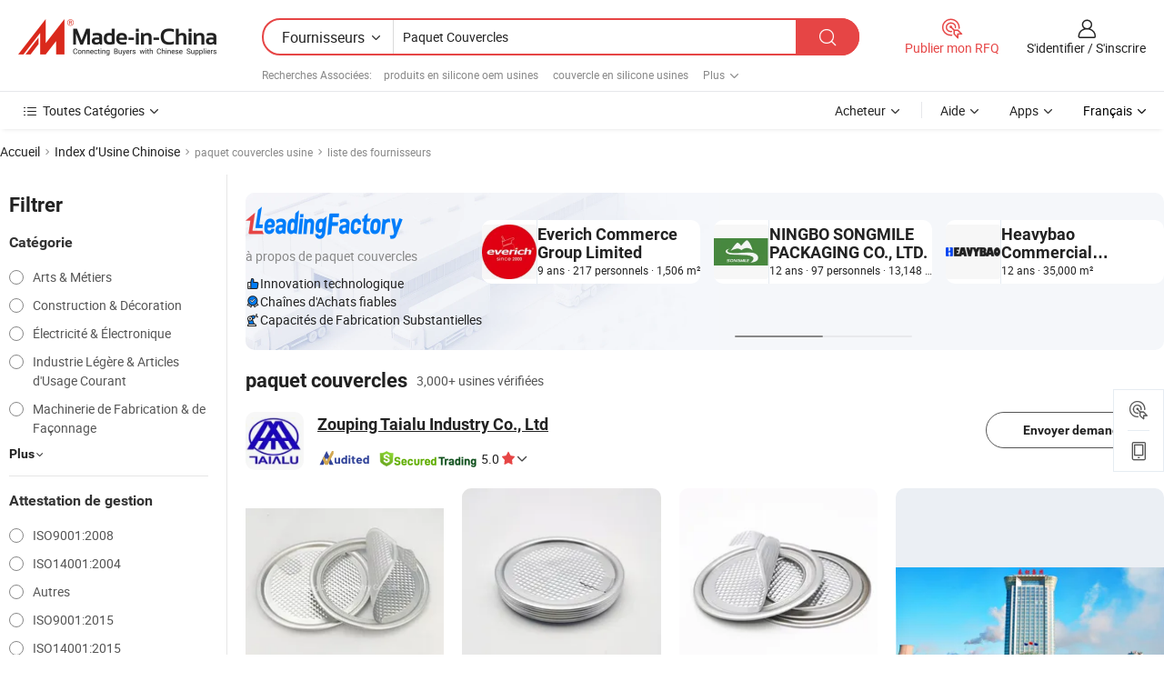

--- FILE ---
content_type: text/html;charset=UTF-8
request_url: https://fr.made-in-china.com/factory/package-lids.html
body_size: 84550
content:
<!DOCTYPE HTML>
<html lang="fr" dir="ltr" >
<head>
            <base href="//fr.made-in-china.com" target="_top"/>
        <meta http-equiv="Content-Type" content="text/html; charset=utf-8" />
    <title>paquet couvercles Usine, Chine paquet couvercles Liste d'usine dont vous pouvez acheter directement.</title>
    <meta name="Keywords" content="paquet couvercles Usine, Chine paquet couvercles usine, Chinoise paquet couvercles usines, Chinoisespaquet couvercles fabricants, Chinois paquet couvercles fournisseurs" />
    <meta name="Description" content="Trouver paquet couvercles usine en Chine, paquet couvercles Liste d'usine dont vous pouvez acheter des produits directement. Nous vous offrons une grande liste de Chinois fiables paquet couvercles usines / fabricants, fournisseurs, exportateurs ou commerçants vérifiés par un inspecteur de troisième parti." />
    <link rel="canonical" href="https://fr.made-in-china.com/factory/package-lids.html">
    <link rel="preload" href="https://www.micstatic.com/landing/www/qf-new/images/leading_factory_bg_16d08a06.webp" as="image" fetchpriority="high">
    <link rel="dns-prefetch" href="//www.micstatic.com">
<link rel="preconnect" href="//www.micstatic.com">
<link rel="dns-prefetch" href="//image.made-in-china.com">
<link rel="preconnect" href="//image.made-in-china.com">
<link rel="dns-prefetch" href="//pic.made-in-china.com">
<link rel="preconnect" href="//pic.made-in-china.com">
        <link type="text/css" rel="stylesheet" href="https://www.micstatic.com/common/css/base/pc_base_8dc983a5.css" /> <link type="text/css" rel="stylesheet" href="https://www.micstatic.com/landing/www/qf-new/css/qf_010be316.css" /> <link type="text/css" rel="stylesheet" href="https://www.micstatic.com/landing/www/qf-new/dist/css/future_affe6d58.css" /> <link type="text/css" rel="stylesheet" href="https://www.micstatic.com/landing/www/qf-new/dist/css/main_984ea7d2.css" /> <script type="module" src="https://www.micstatic.com/common/js/libs/esm/@msr/client@2/index_02329b7a.js"></script><link rel="alternate" hreflang="de" href="https://de.made-in-china.com/factory/package-lids.html" />
            <link rel="alternate" hreflang="hi" href="https://hi.made-in-china.com/factory/package-lids.html" />
            <link rel="alternate" hreflang="ru" href="https://ru.made-in-china.com/factory/package-lids.html" />
            <link rel="alternate" hreflang="pt" href="https://pt.made-in-china.com/factory/package-lids.html" />
            <link rel="alternate" hreflang="ko" href="https://kr.made-in-china.com/factory/package-lids.html" />
            <link rel="alternate" hreflang="en" href="https://www.made-in-china.com/factory/package-lids.html" />
            <link rel="alternate" hreflang="it" href="https://it.made-in-china.com/factory/package-lids.html" />
            <link rel="alternate" hreflang="fr" href="https://fr.made-in-china.com/factory/package-lids.html" />
            <link rel="alternate" hreflang="es" href="https://es.made-in-china.com/factory/package-lids.html" />
            <link rel="alternate" hreflang="sa" href="https://sa.made-in-china.com/factory/package-lids.html" />
            <link rel="alternate" hreflang="x-default" href="https://www.made-in-china.com/factory/package-lids.html" />
            <link rel="alternate" hreflang="vi" href="https://vi.made-in-china.com/factory/package-lids.html" />
            <link rel="alternate" hreflang="th" href="https://th.made-in-china.com/factory/package-lids.html" />
            <link rel="alternate" hreflang="ja" href="https://jp.made-in-china.com/factory/package-lids.html" />
            <link rel="alternate" hreflang="id" href="https://id.made-in-china.com/factory/package-lids.html" />
            <link rel="alternate" hreflang="nl" href="https://nl.made-in-china.com/factory/package-lids.html" />
            <link rel="alternate" hreflang="tr" href="https://tr.made-in-china.com/factory/package-lids.html" />
    <!-- Polyfill Code Begin --><script chaset="utf-8" type="text/javascript" src="https://www.micstatic.com/polyfill/polyfill-simplify_eb12d58d.js"></script><!-- Polyfill Code End --></head>
<body probe-clarity="false" >
            <div id="header" ></div>
<script>
    function headerMlanInit() {
        const funcName = 'headerMlan';
        const app = new window[funcName]({target: document.getElementById('header'), props: {props: {"pageType":3,"logoTitle":"Fabricants et fournisseurs","logoUrl":null,"base":{"buyerInfo":{"service":"Service","newUserGuide":"Guide du Débutant","auditReport":"Audited Suppliers' Reports","meetSuppliers":"Meet Suppliers","onlineTrading":"Secured Trading Service","buyerCenter":"Centre d'Achat","contactUs":"Nous Contacter","search":"Découvrir","prodDirectory":"Répertoire des Produits","supplierDiscover":"Supplier Discover","sourcingRequest":"Publier la Demande d'Achat","quickLinks":"Quick Links","myFavorites":"Mes Favoris","visitHistory":"Historique de Navigation","buyer":"Acheteur","blog":"Perspectives Commerciales"},"supplierInfo":{"supplier":"Fournisseur","joinAdvance":"加入高级会员","tradeServerMarket":"外贸服务市场","memberHome":"外贸e家","cloudExpo":"Smart Expo云展会","onlineTrade":"交易服务","internationalLogis":"国际物流","northAmericaBrandSailing":"北美全渠道出海","micDomesticTradeStation":"中国制造网内贸站"},"helpInfo":{"whyMic":"Why Made-in-China.com","auditSupplierWay":"Comment Auditons-nous les Fournisseurs","securePaymentWay":"Comment Sécurisons-nous les Paiements","submitComplaint":"Soumettre une plainte","contactUs":"Nous Contacter","faq":"FAQ","help":"Aide"},"appsInfo":{"downloadApp":"Téléchargez l'App!","forBuyer":"Pour l'Acheteur","forSupplier":"Pour le Fournisseur","exploreApp":"Découvrez les Remises Exclusives de l'Application","apps":"Apps"},"languages":[{"lanCode":0,"simpleName":"en","name":"English","value":"//www.made-in-china.com/factory/package-lids.html","htmlLang":"en"},{"lanCode":5,"simpleName":"es","name":"Español","value":"//es.made-in-china.com/factory/package-lids.html","htmlLang":"es"},{"lanCode":4,"simpleName":"pt","name":"Português","value":"//pt.made-in-china.com/factory/package-lids.html","htmlLang":"pt"},{"lanCode":2,"simpleName":"fr","name":"Français","value":"//fr.made-in-china.com/","htmlLang":"fr"},{"lanCode":3,"simpleName":"ru","name":"Русский язык","value":"//ru.made-in-china.com/factory/package-lids.html","htmlLang":"ru"},{"lanCode":8,"simpleName":"it","name":"Italiano","value":"//it.made-in-china.com/factory/package-lids.html","htmlLang":"it"},{"lanCode":6,"simpleName":"de","name":"Deutsch","value":"//de.made-in-china.com/factory/package-lids.html","htmlLang":"de"},{"lanCode":7,"simpleName":"nl","name":"Nederlands","value":"//nl.made-in-china.com/factory/package-lids.html","htmlLang":"nl"},{"lanCode":9,"simpleName":"sa","name":"العربية","value":"//sa.made-in-china.com/factory/package-lids.html","htmlLang":"ar"},{"lanCode":11,"simpleName":"kr","name":"한국어","value":"//kr.made-in-china.com/factory/package-lids.html","htmlLang":"ko"},{"lanCode":10,"simpleName":"jp","name":"日本語","value":"//jp.made-in-china.com/factory/package-lids.html","htmlLang":"ja"},{"lanCode":12,"simpleName":"hi","name":"हिन्दी","value":"//hi.made-in-china.com/factory/package-lids.html","htmlLang":"hi"},{"lanCode":13,"simpleName":"th","name":"ภาษาไทย","value":"//th.made-in-china.com/factory/package-lids.html","htmlLang":"th"},{"lanCode":14,"simpleName":"tr","name":"Türkçe","value":"//tr.made-in-china.com/factory/package-lids.html","htmlLang":"tr"},{"lanCode":15,"simpleName":"vi","name":"Tiếng Việt","value":"//vi.made-in-china.com/factory/package-lids.html","htmlLang":"vi"},{"lanCode":16,"simpleName":"id","name":"Bahasa Indonesia","value":"//id.made-in-china.com/factory/package-lids.html","htmlLang":"id"}],"showMlan":true,"showRules":false,"rules":"Rules","language":"fr","menu":"Menu","subTitle":null,"subTitleLink":null,"stickyInfo":null},"categoryRegion":{"categories":"Toutes Catégories","categoryList":[{"name":"Agriculture & Nourriture","value":"https://fr.made-in-china.com/category1_Agriculture-Food/Agriculture-Food_usssssssss.html","catCode":"1000000000"},{"name":"Vêtement & Accessoires","value":"https://fr.made-in-china.com/category1_Apparel-Accessories/Apparel-Accessories_uussssssss.html","catCode":"1100000000"},{"name":"Arts & Métiers","value":"https://fr.made-in-china.com/category1_Arts-Crafts/Arts-Crafts_uyssssssss.html","catCode":"1200000000"},{"name":"Pièces & Accessoires d'Auto et de Moto","value":"https://fr.made-in-china.com/category1_Auto-Motorcycle-Parts-Accessories/Auto-Motorcycle-Parts-Accessories_yossssssss.html","catCode":"2900000000"},{"name":"Sacs, Valises & Boîtes","value":"https://fr.made-in-china.com/category1_Bags-Cases-Boxes/Bags-Cases-Boxes_yhssssssss.html","catCode":"2600000000"},{"name":"Produits Chimiques","value":"https://fr.made-in-china.com/category1_Chemicals/Chemicals_uissssssss.html","catCode":"1300000000"},{"name":"Produits Informatiques","value":"https://fr.made-in-china.com/category1_Computer-Products/Computer-Products_iissssssss.html","catCode":"3300000000"},{"name":"Construction & Décoration","value":"https://fr.made-in-china.com/category1_Construction-Decoration/Construction-Decoration_ugssssssss.html","catCode":"1500000000"},{"name":"Électroniques de Consommation","value":"https://fr.made-in-china.com/category1_Consumer-Electronics/Consumer-Electronics_unssssssss.html","catCode":"1400000000"},{"name":"Électricité & Électronique","value":"https://fr.made-in-china.com/category1_Electrical-Electronics/Electrical-Electronics_uhssssssss.html","catCode":"1600000000"},{"name":"Meuble","value":"https://fr.made-in-china.com/category1_Furniture/Furniture_yessssssss.html","catCode":"2700000000"},{"name":"Santé & Hygiène","value":"https://fr.made-in-china.com/category1_Health-Medicine/Health-Medicine_uessssssss.html","catCode":"1700000000"},{"name":"Équipement Industriel & Composants","value":"https://fr.made-in-china.com/category1_Industrial-Equipment-Components/Industrial-Equipment-Components_inssssssss.html","catCode":"3400000000"},{"name":"Instruments & Compteurs","value":"https://fr.made-in-china.com/category1_Instruments-Meters/Instruments-Meters_igssssssss.html","catCode":"3500000000"},{"name":"Industrie Légère & Articles d'Usage Courant","value":"https://fr.made-in-china.com/category1_Light-Industry-Daily-Use/Light-Industry-Daily-Use_urssssssss.html","catCode":"1800000000"},{"name":"Luminaire & Éclairage","value":"https://fr.made-in-china.com/category1_Lights-Lighting/Lights-Lighting_isssssssss.html","catCode":"3000000000"},{"name":"Machinerie de Fabrication & de Façonnage","value":"https://fr.made-in-china.com/category1_Manufacturing-Processing-Machinery/Manufacturing-Processing-Machinery_uossssssss.html","catCode":"1900000000"},{"name":"Métallurgie, Minéral & Énergie","value":"https://fr.made-in-china.com/category1_Metallurgy-Mineral-Energy/Metallurgy-Mineral-Energy_ysssssssss.html","catCode":"2000000000"},{"name":"Fournitures de Bureau","value":"https://fr.made-in-china.com/category1_Office-Supplies/Office-Supplies_yrssssssss.html","catCode":"2800000000"},{"name":"Emballage & Impression","value":"https://fr.made-in-china.com/category1_Packaging-Printing/Packaging-Printing_ihssssssss.html","catCode":"3600000000"},{"name":"Sécurité & Protection","value":"https://fr.made-in-china.com/category1_Security-Protection/Security-Protection_ygssssssss.html","catCode":"2500000000"},{"name":"Service","value":"https://fr.made-in-china.com/category1_Service/Service_ynssssssss.html","catCode":"2400000000"},{"name":"Sports & Loisirs","value":"https://fr.made-in-china.com/category1_Sporting-Goods-Recreation/Sporting-Goods-Recreation_iussssssss.html","catCode":"3100000000"},{"name":"Textile","value":"https://fr.made-in-china.com/category1_Textile/Textile_yussssssss.html","catCode":"2100000000"},{"name":"Outils & Quincaillerie","value":"https://fr.made-in-china.com/category1_Tools-Hardware/Tools-Hardware_iyssssssss.html","catCode":"3200000000"},{"name":"Jouets","value":"https://fr.made-in-china.com/category1_Toys/Toys_yyssssssss.html","catCode":"2200000000"},{"name":"Transport","value":"https://fr.made-in-china.com/category1_Transportation/Transportation_yissssssss.html","catCode":"2300000000"}],"more":"Plus"},"searchRegion":{"show":true,"lookingFor":"Dites-nous ce que vous recherchez...","homeUrl":"//fr.made-in-china.com","products":"Produits","suppliers":"Fournisseurs","auditedFactory":null,"uploadImage":"Télécharger une image","max20MbPerImage":"Maximum 20 Mo par image","yourRecentKeywords":"Vos Mots clés Récents","clearHistory":"Effacer l'Historique","popularSearches":"Recherches Associées","relatedSearches":"Plus","more":null,"maxSizeErrorMsg":"Le téléchargement a échoué. La taille maximale de l'image est de 20 Mo.","noNetworkErrorMsg":"Pas de connexion réseau. Veuillez vérifier vos paramètres réseau et réessayer.","uploadFailedErrorMsg":"Échec du téléchargement.Format d'image incorrect. Formats pris en charge: JPG, PNG, BMP.","relatedList":[{"word":"produits en silicone oem usines","adsData":"","link":"https://fr.made-in-china.com/factory/oem-silicone-products.html","title":"produits en silicone oem usines"},{"word":"couvercle en silicone usines","adsData":"","link":"https://fr.made-in-china.com/factory/silicone-cover.html","title":"couvercle en silicone usines"},{"word":"paquet de chaussures usines","adsData":"","link":"https://fr.made-in-china.com/factory/shoe-package.html","title":"paquet de chaussures usines"},{"word":"boîte en fer usines","adsData":"","link":"https://fr.made-in-china.com/factory/tin-box.html","title":"boîte en fer usines"},{"word":"boîte ronde en métal usines","adsData":"","link":"https://fr.made-in-china.com/factory/round-tin.html","title":"boîte ronde en métal usines"},{"word":"de couvercle de boîte usines","adsData":"","link":"https://fr.made-in-china.com/factory/box-lid.html","title":"de couvercle de boîte usines"},{"word":"couvercle de bouteille de vin usines","adsData":"","link":"https://fr.made-in-china.com/factory/wine-bottle-cover.html","title":"couvercle de bouteille de vin usines"},{"word":"paquet usines","adsData":"","link":"https://fr.made-in-china.com/factory/package.html","title":"paquet usines"},{"word":"forfait personnalisé usines","adsData":"","link":"https://fr.made-in-china.com/factory/custom-package.html","title":"forfait personnalisé usines"},{"word":"machine d'emballage usines","adsData":"","link":"https://fr.made-in-china.com/factory/package-machine.html","title":"machine d'emballage usines"}],"relatedTitle":null,"relatedTitleLink":null,"formParams":null,"mlanFormParams":{"keyword":"Paquet Couvercles","inputkeyword":"Paquet Couvercles","type":null,"currentTab":null,"currentPage":null,"currentCat":null,"currentRegion":null,"currentProp":null,"submitPageUrl":null,"parentCat":null,"otherSearch":null,"currentAllCatalogCodes":null,"sgsMembership":null,"memberLevel":null,"topOrder":null,"size":null,"more":"plus","less":"less","staticUrl50":null,"staticUrl10":null,"staticUrl30":null,"condition":"1","conditionParamsList":[{"condition":"0","conditionName":null,"action":"/productSearch?keyword=#word#","searchUrl":null,"inputPlaceholder":null},{"condition":"1","conditionName":null,"action":"https://fr.made-in-china.com/companySearch?keyword=#word#","searchUrl":null,"inputPlaceholder":null}]},"enterKeywordTips":"Veuillez entrer un mot-clé au moins pour votre recherche.","openMultiSearch":false},"frequentRegion":{"rfq":{"rfq":"Publier mon RFQ","searchRfq":"Search RFQs","acquireRfqHover":"Dites-nous ce dont vous avez besoin et essayez la méthode simple pour obtenir des devis !","searchRfqHover":"Discover quality RFQs and connect with big-budget buyers"},"account":{"account":"Compte","signIn":"S'identifier","join":"S'inscrire","newUser":"Nouvel Utilisateur","joinFree":"S'inscrire","or":"Ou","socialLogin":"En cliquant sur Se connecter, S'inscrire gratuitement ou Continuer avec Facebook, Linkedin, Twitter, Google, %s, j'accepte le %sUser Agreement%s et la %sPrivacy Policy%s","message":"Messages","quotes":"Citations","orders":"Ordres","favorites":"Collection","visitHistory":"Historique de Navigation","postSourcingRequest":"Publier la Demande d'Achat","hi":"Bonjour","signOut":"Se Déconnecter","manageProduct":"Gérer les produits","editShowroom":"Modifier la salle d'exposition","username":"","userType":null,"foreignIP":true,"currentYear":2026,"userAgreement":"Accord d’Utilisateur","privacyPolicy":"Politique de Confidentialité"},"message":{"message":"Messages","signIn":"S'identifier","join":"S'inscrire","newUser":"Nouvel Utilisateur","joinFree":"S'inscrire","viewNewMsg":"Sign in to view the new messages","inquiry":"Demandes","rfq":"RFQs","awaitingPayment":"Awaiting payments","chat":"Discuter","awaitingQuotation":"En attente de devis"},"cart":{"cart":"Panier de Demande"}},"busiRegion":null,"previewRegion":null,"relatedQpSync":true,"relatedQpSearchUrl":"https://www.made-in-china.com/multi-search/getHeadRelatedQp?word=package lids&headQpType=QF&lanCode=2"}}});
		const hoc=o=>(o.__proto__.$get=function(o){return this.$$.ctx[this.$$.props[o]]},o.__proto__.$getKeys=function(){return Object.keys(this.$$.props)},o.__proto__.$getProps=function(){return this.$get("props")},o.__proto__.$setProps=function(o){var t=this.$getKeys(),s={},p=this;t.forEach(function(o){s[o]=p.$get(o)}),s.props=Object.assign({},s.props,o),this.$set(s)},o.__proto__.$help=function(){console.log("\n            $set(props): void             | 设置props的值\n            $get(key: string): any        | 获取props指定key的值\n            $getKeys(): string[]          | 获取props所有key\n            $getProps(): any              | 获取props里key为props的值（适用nail）\n            $setProps(params: any): void  | 设置props里key为props的值（适用nail）\n            $on(ev, callback): func       | 添加事件监听，返回移除事件监听的函数\n            $destroy(): void              | 销毁组件并触发onDestroy事件\n        ")},o);
        window[`${funcName}Api`] = hoc(app);
    };
</script><script type="text/javascript" crossorigin="anonymous" onload="headerMlanInit()" src="https://www.micstatic.com/nail/pc/header-mlan_6f301846.js"></script>    <input type="hidden" id="lanCode" name="lanCode" value="2">
    <input type="hidden" id="lan" name="lan" value="fr">
    <input type="hidden" name="is_track_single_page" id="is_track_single_page" />
<input id="sensor_pg_v" type="hidden" value="tp:103,stp:10302,st:qf,m:package-lids,p:1" />
    <input type="hidden" id="J-searchWord" value="package-lids"/>
<!-- 设置 Clarity 标签内容 -->
<!-- 引入 Clarity 脚本 -->
            <script type="application/ld+json">
        	{"contentUrl":"https://v.made-in-china.com/ucv/sbr/abc7a84d5880c7ecdd1d0cf6a100a5/190197e4d710180841329853869603_h264_def.mp4","description":"Trouver paquet couvercles usine en Chine, paquet couvercles Liste d&apos;usine dont vous pouvez acheter des produits directement. Nous vous offrons une grande liste de Chinois fiables paquet couvercles usines / fabricants, fournisseurs, exportateurs ou commerçants vérifiés par un inspecteur de troisième parti.","name":"paquet couvercles Usine, Chine paquet couvercles Liste d&apos;usine dont vous pouvez acheter directement.","@context":"http://schema.org","@type":"VideoObject","thumbnailUrl":"http://image.made-in-china.com/312f0j00tEkYwLBbYHrj/aluminum-POE-peel-off-end-lid-making-producrt-line-mp4.jpg","uploadDate":"2023-03-29T17:51:21+08:00"}
    	</script>
    <script id="introText" type="text/html">
        <h3>Quels sont les différents types de couvercles d'emballage ?</h3>
<p>Les couvercles d'emballage sont des composants essentiels de l'industrie de l'emballage, servant de protections pour divers produits. Ils existent en plusieurs types, chacun conçu pour répondre à des besoins et exigences spécifiques. Comprendre les différents types de couvercles d'emballage peut aider les entreprises à choisir le bon pour leurs produits.</p>
<p>Un type courant de couvercle d'emballage est le couvercle à clipser, qui est conçu pour s'adapter solidement aux conteneurs, fournissant un sceau étanche qui empêche les fuites et la contamination. Ces couvercles sont souvent utilisés pour l'emballage alimentaire, comme les pots de yaourt et les contenants à emporter, où la fraîcheur est cruciale.</p>
<p>Un autre type est le couvercle à vis, qui est généralement utilisé pour les bocaux et les bouteilles. Ce type de couvercle permet une ouverture et une fermeture faciles, ce qui le rend pratique pour les consommateurs. Les couvercles à vis se trouvent couramment dans l'emballage de sauces, de confitures et de boissons.</p>
<p>Il existe également des couvercles à décoller, souvent utilisés pour des aliments en portions individuelles. Ces couvercles sont faciles à retirer et fournissent un sceau inviolable, garantissant que le produit reste sûr jusqu'à son ouverture. Ils sont fréquemment utilisés dans l'emballage d'articles comme les coupes de pudding et les repas prêts à manger.</p>
<p>Enfin, il existe des couvercles personnalisés qui peuvent être conçus pour s'adapter à des conteneurs ou produits spécifiques. Ces couvercles peuvent être fabriqués à partir de divers matériaux, y compris le plastique, le métal et le carton, et peuvent être adaptés pour répondre aux exigences de branding et fonctionnelles. Les couvercles personnalisés sont souvent utilisés dans des produits spécialisés où un emballage unique est essentiel pour la différenciation sur le marché.</p>
<p>En résumé, les différents types de couvercles d'emballage incluent les couvercles à clipser, les couvercles à vis, les couvercles à décoller et les couvercles personnalisés. Chaque type sert un but unique et est conçu pour améliorer la fonctionnalité et l'attrait du produit emballé.</p>
<h3>Comment choisir les bons couvercles d'emballage pour vos produits ?</h3>
<p>Choisir les bons couvercles d'emballage pour vos produits est une décision critique qui peut impacter la sécurité du produit, sa durée de conservation et la satisfaction du consommateur. Il y a plusieurs facteurs à considérer lors de la sélection des couvercles d'emballage pour s'assurer qu'ils répondent à vos besoins spécifiques.</p>
<p>Tout d'abord, considérez le type de produit que vous emballez. Différents produits ont des exigences différentes en matière de scellement et de protection. Par exemple, les produits liquides peuvent nécessiter des couvercles qui fournissent un sceau étanche pour éviter les fuites, tandis que les produits secs peuvent avoir besoin de couvercles qui permettent un accès facile. Comprendre la nature de votre produit vous aidera à déterminer le meilleur type de couvercle.</p>
<p>Ensuite, pensez au matériau du couvercle. Les couvercles d'emballage peuvent être fabriqués à partir de divers matériaux, y compris le plastique, le métal et le carton. Chaque matériau a ses avantages et ses inconvénients. Les couvercles en plastique sont légers et polyvalents, tandis que les couvercles en métal offrent durabilité et une sensation premium. Les couvercles en carton peuvent être écologiques et adaptés à certaines applications alimentaires. Choisissez un matériau qui s'aligne avec les exigences de votre produit et les objectifs de durabilité de votre marque.</p>
<p>Un autre facteur important est le mécanisme de scellement. Selon votre produit, vous pourriez avoir besoin d'un couvercle qui se clipse, se visse ou se décolle. Pensez à la façon dont vos clients interagiront avec l'emballage et choisissez un mécanisme de scellement qui améliore la commodité et l'utilisabilité.</p>
<p>Le branding est également une considération cruciale. Le couvercle est souvent le premier point de contact pour les consommateurs, il doit donc refléter l'identité de votre marque. Les couvercles personnalisés peuvent être conçus avec votre logo et vos couleurs, contribuant à créer une image de marque cohérente. Assurez-vous que le design du couvercle s'aligne avec votre stratégie d'emballage globale.</p>
<p>Enfin, considérez le coût et la disponibilité des couvercles. Bien qu'il soit essentiel de choisir des couvercles de haute qualité, vous devez également vous assurer qu'ils s'inscrivent dans votre budget et peuvent être sourcés de manière fiable. Recherchez des fournisseurs et comparez les prix pour trouver les meilleures options pour votre entreprise.</p>
<p>En conclusion, choisir les bons couvercles d'emballage implique de considérer le type de produit, le matériau, le mécanisme de scellement, le branding et le coût. En évaluant soigneusement ces facteurs, vous pouvez sélectionner des couvercles qui améliorent l'attrait et la fonctionnalité de votre produit.</p>
<h3>Quels matériaux sont couramment utilisés pour les couvercles d'emballage ?</h3>
<p>Les couvercles d'emballage sont fabriqués à partir de divers matériaux, chacun offrant des propriétés uniques qui répondent à différents besoins d'emballage. Comprendre les matériaux courants utilisés pour les couvercles d'emballage peut aider les entreprises à prendre des décisions éclairées concernant leurs solutions d'emballage.</p>
<p>Un des matériaux les plus largement utilisés pour les couvercles d'emballage est le plastique. Les couvercles en plastique sont légers, durables et polyvalents, ce qui les rend adaptés à une large gamme de produits. Ils peuvent être moulés dans diverses formes et tailles, permettant la personnalisation. De plus, les couvercles en plastique peuvent être conçus pour être inviolables, garantissant la sécurité du produit.</p>
<p>Un autre matériau courant est le métal, en particulier l'aluminium et la tôle. Les couvercles en métal sont connus pour leur résistance et leur capacité à créer des sceaux hermétiques, ce qui les rend idéaux pour la conservation des aliments et des boissons. Ils sont souvent utilisés dans l'emballage de produits en conserve, de sauces et de boissons. Les couvercles en métal offrent également un aspect et une sensation premium, améliorant la présentation globale du produit.</p>
<p>Le carton est un autre matériau utilisé pour les couvercles d'emballage, en particulier dans les solutions d'emballage écologiques. Les couvercles en carton sont légers et peuvent être facilement imprimés, permettant un branding attrayant. Ils sont souvent utilisés pour des produits nécessitant une option d'emballage plus durable, tels que les aliments biologiques et les articles spécialisés.</p>
<p>En plus de ces matériaux, les matériaux composites gagnent également en popularité dans l'industrie de l'emballage. Les couvercles composites combinent différents matériaux pour tirer parti des avantages de chacun. Par exemple, un couvercle composite peut avoir un extérieur en carton pour le branding et un revêtement en plastique pour le scellement, offrant à la fois attrait esthétique et fonctionnalité.</p>
<p>En résumé, les matériaux courants utilisés pour les couvercles d'emballage incluent le plastique, le métal, le carton et les matériaux composites. Chaque matériau a ses avantages et est choisi en fonction des exigences spécifiques du produit à emballer.</p>
<h3>Quels sont les avantages de l'utilisation de couvercles d'emballage personnalisés ?</h3>
<p>Les couvercles d'emballage personnalisés offrent de nombreux avantages qui peuvent améliorer l'attrait du produit, la fonctionnalité et la reconnaissance de la marque. Les entreprises qui investissent dans des couvercles personnalisés peuvent obtenir un avantage concurrentiel sur le marché en adaptant leur emballage pour répondre à des besoins spécifiques.</p>
<p>Un des principaux avantages des couvercles d'emballage personnalisés est le branding. Les couvercles personnalisés peuvent être conçus avec des couleurs, des logos et des graphiques uniques qui reflètent l'identité d'une marque. Ce branding aide les produits à se démarquer sur les étagères des magasins et crée une impression mémorable sur les consommateurs. Un couvercle bien conçu peut communiquer qualité et professionnalisme, améliorant la perception globale du produit.</p>
<p>Un autre avantage est une fonctionnalité améliorée. Les couvercles personnalisés peuvent être conçus pour s'adapter parfaitement à des conteneurs spécifiques, garantissant un sceau sécurisé qui empêche les fuites et la contamination. Cela est particulièrement important pour les produits alimentaires et de boissons, où la fraîcheur et la sécurité sont primordiales. Les couvercles personnalisés peuvent également incorporer des fonctionnalités telles que des onglets faciles à ouvrir ou des sceaux inviolables, améliorant l'expérience utilisateur.</p>
<p>Les couvercles d'emballage personnalisés peuvent également soutenir les efforts de durabilité. Les entreprises peuvent choisir des matériaux et des designs écologiques qui s'alignent avec leurs objectifs environnementaux. La personnalisation permet aux entreprises de créer un emballage qui minimise les déchets et promeut le recyclage, attirant ainsi les consommateurs soucieux de l'environnement.</p>
<p>De plus, les couvercles personnalisés peuvent faciliter la différenciation des produits. Dans un marché encombré, un emballage unique peut aider un produit à se démarquer et à attirer l'attention. Les couvercles personnalisés peuvent être conçus pour refléter des thèmes saisonniers, des éditions limitées ou des promotions spéciales, créant de l'excitation et encourageant les achats.</p>
<p>Enfin, les couvercles d'emballage personnalisés peuvent améliorer l'expérience globale du consommateur. Un couvercle bien conçu peut faciliter l'accès au produit, améliorant la commodité et la satisfaction. Cette expérience positive peut conduire à des achats répétés et à la fidélité à la marque.</p>
<p>En conclusion, les avantages de l'utilisation de couvercles d'emballage personnalisés incluent un branding amélioré, une fonctionnalité améliorée, un soutien à la durabilité, une différenciation des produits et une expérience consommateur améliorée. Investir dans des couvercles personnalisés peut être un choix stratégique pour les entreprises cherchant à élever leur emballage et attirer plus de clients.</p>
    </script>
<!-- SONA2024 2.2.1 --><div id="first-screen-block"><div class="crumb" itemscope="" itemType="https://schema.org/BreadcrumbList"><span itemProp="itemListElement" itemscope="" itemType="https://schema.org/ListItem"><a rel="nofollow" href="/" itemProp="item"><span itemProp="name">Accueil</span></a><meta itemProp="position" content="1"/></span><img src="https://www.micstatic.com/landing/www/qf-new/dist/assets/arrow-right-Bd5qwbiu.svg" alt="arrow-right"/><span itemProp="itemListElement" itemscope="" itemType="https://schema.org/ListItem"><a href="/factory-index/p.html" itemProp="item"><span itemProp="name">Index d’Usine Chinoise</span></a><meta itemProp="position" content="2"/></span><img src="https://www.micstatic.com/landing/www/qf-new/dist/assets/arrow-right-Bd5qwbiu.svg" alt="arrow-right"/><span class="gray-crumb">paquet couvercles usine</span><img src="https://www.micstatic.com/landing/www/qf-new/dist/assets/arrow-right-Bd5qwbiu.svg" alt="arrow-right"/><span class="gray-crumb">liste des fournisseurs</span></div><div class="page-top-wrapper"><div class="filter-wrapper"><div class="filter-title">Filtrer</div><div class="filter-groups" faw-module="filter"><form action="#" class="ft-form is-horizontal qf-filter-form"><div class="filter-group"><div class="filter-group-header"><span class="filter-group-title">Catégorie</span></div><div class="ft-form-item"><div class="ft-form-item-control"><div class="ft-form-item-input"><div class="ft-radio-group is-vertical"><label class="ft-radio is-primary"><input type="radio" value="1200000000" ads-data="" name="catCode"/><span class="ft-radio-front"></span><span class="ft-radio-label">Arts &amp; Métiers</span></label><label class="ft-radio is-primary"><input type="radio" value="1500000000" ads-data="" name="catCode"/><span class="ft-radio-front"></span><span class="ft-radio-label">Construction &amp; Décoration</span></label><label class="ft-radio is-primary"><input type="radio" value="1600000000" ads-data="" name="catCode"/><span class="ft-radio-front"></span><span class="ft-radio-label">Électricité &amp; Électronique</span></label><label class="ft-radio is-primary"><input type="radio" value="1800000000" ads-data="" name="catCode"/><span class="ft-radio-front"></span><span class="ft-radio-label">Industrie Légère &amp; Articles d&#x27;Usage Courant</span></label><label class="ft-radio is-primary"><input type="radio" value="1900000000" ads-data="" name="catCode"/><span class="ft-radio-front"></span><span class="ft-radio-label">Machinerie de Fabrication &amp; de Façonnage</span></label></div></div></div></div><div class="view-more-btn" ads-data="st:14"><span>Plus</span><i class="ob-icon icon-down"></i></div></div><div class="filter-group"><div class="filter-group-header"><span class="filter-group-title">Attestation de gestion</span></div><div class="ft-form-item"><div class="ft-form-item-control"><div class="ft-form-item-input"><div class="ft-radio-group is-vertical"><label class="ft-radio is-primary"><input type="radio" value="-1" ads-data="" name="managementCertification"/><span class="ft-radio-front"></span><span class="ft-radio-label">ISO9001:2008</span></label><label class="ft-radio is-primary"><input type="radio" value="-2" ads-data="" name="managementCertification"/><span class="ft-radio-front"></span><span class="ft-radio-label">ISO14001:2004</span></label><label class="ft-radio is-primary"><input type="radio" value="-4" ads-data="" name="managementCertification"/><span class="ft-radio-front"></span><span class="ft-radio-label">Autres</span></label><label class="ft-radio is-primary"><input type="radio" value="-5" ads-data="" name="managementCertification"/><span class="ft-radio-front"></span><span class="ft-radio-label">ISO9001:2015</span></label><label class="ft-radio is-primary"><input type="radio" value="-6" ads-data="" name="managementCertification"/><span class="ft-radio-front"></span><span class="ft-radio-label">ISO14001:2015</span></label></div></div></div></div><div class="view-more-btn" ads-data="st:14"><span>Plus</span><i class="ob-icon icon-down"></i></div></div><div class="filter-group"><div class="filter-group-header"><span class="filter-group-title">Capacité de R&amp;D</span></div><div class="ft-form-item"><div class="ft-form-item-control"><div class="ft-form-item-input"><div class="ft-radio-group is-vertical"><label class="ft-radio is-primary"><input type="radio" value="4" ads-data="" name="rdCapacity"/><span class="ft-radio-front"></span><span class="ft-radio-label">OEM</span></label><label class="ft-radio is-primary"><input type="radio" value="5" ads-data="" name="rdCapacity"/><span class="ft-radio-front"></span><span class="ft-radio-label">ODM</span></label><label class="ft-radio is-primary"><input type="radio" value="6" ads-data="" name="rdCapacity"/><span class="ft-radio-front"></span><span class="ft-radio-label">Marque Propre</span></label><label class="ft-radio is-primary"><input type="radio" value="99" ads-data="" name="rdCapacity"/><span class="ft-radio-front"></span><span class="ft-radio-label">Autres</span></label></div></div></div></div></div><div class="filter-group"><div class="filter-group-header"><span class="filter-group-title">Revenu Annuel</span></div><div class="ft-form-item"><div class="ft-form-item-control"><div class="ft-form-item-input"><div class="ft-radio-group is-vertical"><label class="ft-radio is-primary"><input type="radio" value="1" ads-data="" name="annualRevenue"/><span class="ft-radio-front"></span><span class="ft-radio-label">Moins de 1 Million $ US</span></label><label class="ft-radio is-primary"><input type="radio" value="2" ads-data="" name="annualRevenue"/><span class="ft-radio-front"></span><span class="ft-radio-label">1 ~ 2,5 millions de dollars</span></label><label class="ft-radio is-primary"><input type="radio" value="3" ads-data="" name="annualRevenue"/><span class="ft-radio-front"></span><span class="ft-radio-label">2,5 ~ 5 millions de dollars</span></label><label class="ft-radio is-primary"><input type="radio" value="4" ads-data="" name="annualRevenue"/><span class="ft-radio-front"></span><span class="ft-radio-label">5 ~ 10 millions de dollars</span></label><label class="ft-radio is-primary"><input type="radio" value="5" ads-data="" name="annualRevenue"/><span class="ft-radio-front"></span><span class="ft-radio-label">10 ~ 50 millions de dollars</span></label></div></div></div></div><div class="view-more-btn" ads-data="st:14"><span>Plus</span><i class="ob-icon icon-down"></i></div></div><div class="filter-group"><div class="filter-group-header"><span class="filter-group-title">Nombre d&#x27;employés</span></div><div class="ft-form-item"><div class="ft-form-item-control"><div class="ft-form-item-input"><div class="ft-radio-group is-vertical"><label class="ft-radio is-primary"><input type="radio" value="1" ads-data="" name="employeeNum"/><span class="ft-radio-front"></span><span class="ft-radio-label">Moins de 5 Personnes</span></label><label class="ft-radio is-primary"><input type="radio" value="2" ads-data="" name="employeeNum"/><span class="ft-radio-front"></span><span class="ft-radio-label">5-50 Personnes</span></label><label class="ft-radio is-primary"><input type="radio" value="3" ads-data="" name="employeeNum"/><span class="ft-radio-front"></span><span class="ft-radio-label">51-200 Personnes</span></label><label class="ft-radio is-primary"><input type="radio" value="4" ads-data="" name="employeeNum"/><span class="ft-radio-front"></span><span class="ft-radio-label">201-500 Personnes</span></label><label class="ft-radio is-primary"><input type="radio" value="5" ads-data="" name="employeeNum"/><span class="ft-radio-front"></span><span class="ft-radio-label">501-1000 Personnes</span></label></div></div></div></div><div class="view-more-btn" ads-data="st:14"><span>Plus</span><i class="ob-icon icon-down"></i></div></div><div class="filter-group"><div class="filter-group-header"><span class="filter-group-title">Province &amp; Région</span></div><div class="ft-form-item"><div class="ft-form-item-control"><div class="ft-form-item-input"><div class="ft-radio-group is-vertical"><label class="ft-radio is-primary"><input type="radio" value="Anhui" ads-data="" name="province"/><span class="ft-radio-front"></span><span class="ft-radio-label">Anhui</span></label><label class="ft-radio is-primary"><input type="radio" value="Beijing" ads-data="" name="province"/><span class="ft-radio-front"></span><span class="ft-radio-label">Beijing</span></label><label class="ft-radio is-primary"><input type="radio" value="Chongqing" ads-data="" name="province"/><span class="ft-radio-front"></span><span class="ft-radio-label">Chongqing</span></label><label class="ft-radio is-primary"><input type="radio" value="Fujian" ads-data="" name="province"/><span class="ft-radio-front"></span><span class="ft-radio-label">Fujian</span></label><label class="ft-radio is-primary"><input type="radio" value="Gansu" ads-data="" name="province"/><span class="ft-radio-front"></span><span class="ft-radio-label">Gansu</span></label></div></div></div></div><div class="view-more-btn" ads-data="st:14"><span>Plus</span><i class="ob-icon icon-down"></i></div></div><div class="filter-group filter-audited"><div class="ft-form-item"><div class="ft-form-item-control"><div class="ft-form-item-input"><div class="ft-radio-group is-vertical"><label class="ft-radio is-primary"><input type="radio" value="1" ads-data="" name="auditedSuppliers"/><span class="ft-radio-front"></span><span class="ft-radio-label"><img src="https://www.micstatic.com/landing/www/qf-new/dist/assets/audited-DQjVuQn9.png" width="57.5" height="20" alt="Fournisseurs vérifiés par les services d&#x27;inspection."/></span></label></div></div></div></div></div></form></div></div><div class="page-top-content"><div class="leading-factory-wrapper leading-factory-has-data" faw-module="leading_factory" faw-exposure="true"><div class="leading-factory-container"><div class="leading-factory-left no-data"><div class="leading-factory-logo"><img src="https://www.micstatic.com/landing/www/qf-new/dist/assets/leading_factory-CY6-Z8Up.png" alt=""/></div><div class="leading-factory-subtitle" title="à propos de paquet couvercles">à propos de paquet couvercles</div><ul class="leading-factory-features"><li class="feature-item"><img src="https://www.micstatic.com/landing/www/qf-new/dist/assets/leading_factory_icon1-b9txvrsa.png" alt=""/><span class="feature-text" title="Innovation technologique">Innovation technologique</span></li><li class="feature-item"><img src="https://www.micstatic.com/landing/www/qf-new/dist/assets/leading_factory_icon2-D_fmzuKW.png" alt=""/><span class="feature-text" title="Chaînes d&#x27;Achats fiables">Chaînes d&#x27;Achats fiables</span></li><li class="feature-item"><img src="https://www.micstatic.com/landing/www/qf-new/dist/assets/leading_factory_icon3-B93UAk-m.png" alt=""/><span class="feature-text" title="Capacités de Fabrication Substantielles">Capacités de Fabrication Substantielles</span></li></ul></div><div class="factory-card-skeleton"><div class="factory-logo-box-skeleton"><div class="skeleton rectangle skeleton-animated"></div></div><div class="factory-divider-skeleton"></div><div class="factory-content-skeleton"><div class="skeleton rectangle skeleton-animated"></div></div></div><div class="factory-card-skeleton"><div class="factory-logo-box-skeleton"><div class="skeleton rectangle skeleton-animated"></div></div><div class="factory-divider-skeleton"></div><div class="factory-content-skeleton"><div class="skeleton rectangle skeleton-animated"></div></div></div></div></div><h1 class="company-list-top"><span class="search-word" title="paquet couvercles">paquet couvercles</span><span class="tip-text">3,000+ usines vérifiées</span></h1><div class="company-list-wrapper" faw-module="factory_list"><div class="company-list-wrap"><div class="company-list"><div class="company-item"><div class="com-title"><div class="com-title-left"><a class="com-pic" href="https://fr.made-in-china.com/co_taialu/" target="_blank" ads-data="st:3,a:1,pcid:kvOaCfXlrDro,flx_deliv_tp:comb,ads_id:,ads_tp:,srv_id:"><img src="//image.made-in-china.com/206f0j00KtpYVqTcuUgk/Zouping-Taialu-Industry-Co-Ltd.jpg"/></a><div class="com-title-wrap"><h2 class="com-title-txt"><a href="https://fr.made-in-china.com/co_taialu/" target="_blank" ads-data="st:3,a:1,pcid:kvOaCfXlrDro,flx_deliv_tp:comb,ads_id:,ads_tp:,srv_id:">Zouping Taialu Industry Co., Ltd</a></h2><div class="com-detail"><a class="audited-icon" href="https://fr.made-in-china.com/co_taialu/company_info.html" target="_blank" ads-data="st:3,a:1,pcid:kvOaCfXlrDro,flx_deliv_tp:comb,ads_id:,ads_tp:,srv_id:"><img src="https://www.micstatic.com/landing/www/qf-new/dist/assets/as-mQl-B1co.svg"/></a><div class="secured-trading-logo"><a href="https://fr.made-in-china.com/co_taialu/company_info.html" target="_blank" ads-data="st:3,a:1,pcid:kvOaCfXlrDro,flx_deliv_tp:comb,ads_id:,ads_tp:,srv_id:"><img src="https://www.micstatic.com/landing/www/qf-new/dist/assets/secured-trading-logo-CrIMDkC9.png"/></a></div><a class="com-rate" href="https://fr.made-in-china.com/co_taialu/company_info.html" target="_blank" ads-data="st:3,a:1,pcid:kvOaCfXlrDro,flx_deliv_tp:comb,ads_id:,ads_tp:,srv_id:"><span class="rate">5.0<i class="ob-icon icon-star-f"></i></span></a><a class="com-info" href="https://fr.made-in-china.com/co_taialu/" target="_blank" ads-data="st:3,a:1,pcid:kvOaCfXlrDro,flx_deliv_tp:comb,ads_id:,ads_tp:,srv_id:"><i class="ob-icon icon-down"></i></a></div></div></div><div class="com-btn"><a rel="nofollow" ads-data="st:24,a:1,pcid:kvOaCfXlrDro,flx_deliv_tp:comb,ads_id:,ads_tp:,srv_id:" class="ft-btn ft-btn-outline-primary ft-btn-round inquiry-btn" href="https://www.made-in-china.com/sendInquiry/shrom_kvOaCfXlrDro_kvOaCfXlrDro.html?from=search&amp;type=cs&amp;target=com&amp;word=package-lids&amp;plant=fr" target="_blank">Envoyer demande</a></div></div><div class="com-content"><div class="com-product"><div class="prod-item" faw-exposure="true" ads-data="a:1,pcid:kvOaCfXlrDro,pdid:rwEaUkLyadpQ,flx_deliv_tp:comb,ads_id:,ads_tp:,srv_id:"><a href="https://fr.made-in-china.com/co_taialu/product_-307-83mm-Easy-Peel-off-End-Poe-Lid-for-Seal-Canning-Package_uoosiysygy.html" target="_blank"><div class="prod-pic" ads-data="st:8,a:1,pcid:kvOaCfXlrDro,pdid:rwEaUkLyadpQ,flx_deliv_tp:comb,ads_id:,ads_tp:,srv_id:"><img src="https://image.made-in-china.com/221f0j00FJjVmZEsdNzn/-307-83mm-Easy-Peel-off-End-Poe-Lid-for-Seal-Canning-Package.webp" alt="#307 83mm Étiquette à décoller facilement pour emballage de mise en conserve" title="#307 83mm Étiquette à décoller facilement pour emballage de mise en conserve"/></div><div class="prod-info"><h3 class="prod-name" ads-data="st:2,a:1,pcid:kvOaCfXlrDro,pdid:rwEaUkLyadpQ,flx_deliv_tp:comb,ads_id:,ads_tp:,srv_id:"><span title="#307 83mm Étiquette à décoller facilement pour emballage de mise en conserve">#307 83mm Étiquette à décoller facilement pour emballage de mise en conserve</span></h3><div class="prod-price"><span><strong class="price"><span>0,06</span> $US</strong></span></div><div class="prod-moq"><span>10 000<!-- --> <!-- -->Pièces</span><span class="moq-text">(MOQ)</span></div></div></a></div><div class="prod-item" faw-exposure="true" ads-data="a:1,pcid:kvOaCfXlrDro,pdid:sJKRUkMlbAYF,flx_deliv_tp:comb,ads_id:,ads_tp:,srv_id:"><a href="https://fr.made-in-china.com/co_taialu/product_307-83mm-Easy-Peel-off-Poe-End-Lid-for-Tin-Can-Package_ysuehyorgy.html" target="_blank"><div class="prod-pic" ads-data="st:8,a:1,pcid:kvOaCfXlrDro,pdid:sJKRUkMlbAYF,flx_deliv_tp:comb,ads_id:,ads_tp:,srv_id:"><img src="https://image.made-in-china.com/221f0j00qGDbugpcVKra/307-83mm-Easy-Peel-off-Poe-End-Lid-for-Tin-Can-Package.webp" alt="307# 83mm Facile à décoller couvercle Poe pour emballage de boîte de conserve" title="307# 83mm Facile à décoller couvercle Poe pour emballage de boîte de conserve"/></div><div class="prod-info"><h3 class="prod-name" ads-data="st:2,a:1,pcid:kvOaCfXlrDro,pdid:sJKRUkMlbAYF,flx_deliv_tp:comb,ads_id:,ads_tp:,srv_id:"><span title="307# 83mm Facile à décoller couvercle Poe pour emballage de boîte de conserve">307# 83mm Facile à décoller couvercle Poe pour emballage de boîte de conserve</span></h3><div class="prod-price"><span><strong class="price"><span>0,05</span> $US</strong></span></div><div class="prod-moq"><span>10 000<!-- --> <!-- -->Pièces</span><span class="moq-text">(MOQ)</span></div></div></a></div><div class="prod-item" faw-exposure="true" ads-data="a:1,pcid:kvOaCfXlrDro,pdid:TthpbYguVzRX,flx_deliv_tp:comb,ads_id:,ads_tp:,srv_id:"><a href="https://fr.made-in-china.com/co_taialu/product_-307-83mm-Easy-Peel-off-End-Poe-Lid-Seal-Can-Package_yuigiheuyy.html" target="_blank"><div class="prod-pic" ads-data="st:8,a:1,pcid:kvOaCfXlrDro,pdid:TthpbYguVzRX,flx_deliv_tp:comb,ads_id:,ads_tp:,srv_id:"><img src="https://image.made-in-china.com/221f0j00EJIklUicAZpA/-307-83mm-Easy-Peel-off-End-Poe-Lid-Seal-Can-Package.webp" alt="#307 83mm Étiquette de scellage facile à décoller pour emballage de canette" title="#307 83mm Étiquette de scellage facile à décoller pour emballage de canette"/></div><div class="prod-info"><h3 class="prod-name" ads-data="st:2,a:1,pcid:kvOaCfXlrDro,pdid:TthpbYguVzRX,flx_deliv_tp:comb,ads_id:,ads_tp:,srv_id:"><span title="#307 83mm Étiquette de scellage facile à décoller pour emballage de canette">#307 83mm Étiquette de scellage facile à décoller pour emballage de canette</span></h3><div class="prod-price"><span><strong class="price"><span>0,50</span> $US</strong></span></div><div class="prod-moq"><span>10 000<!-- --> <!-- -->Pièces</span><span class="moq-text">(MOQ)</span></div></div></a></div><div class="prod-item" faw-exposure="true" ads-data="a:1,pcid:kvOaCfXlrDro,pdid:PEdRWDKHClUs,flx_deliv_tp:comb,ads_id:,ads_tp:,srv_id:"><a href="https://fr.made-in-china.com/co_taialu/product_401-99mm-Easy-Peel-off-Poe-End-Lid-for-Tinplate-Canning-Package_ysnoegriny.html" target="_blank"><div class="prod-pic" ads-data="st:8,a:1,pcid:kvOaCfXlrDro,pdid:PEdRWDKHClUs,flx_deliv_tp:comb,ads_id:,ads_tp:,srv_id:"><img src="https://image.made-in-china.com/221f0j00SiokmDlGCUrc/401-99mm-Easy-Peel-off-Poe-End-Lid-for-Tinplate-Canning-Package.webp" alt="401# 99mm Facile à décoller couvercle Poe pour emballage de conserve en tôle" title="401# 99mm Facile à décoller couvercle Poe pour emballage de conserve en tôle"/></div><div class="prod-info"><h3 class="prod-name" ads-data="st:2,a:1,pcid:kvOaCfXlrDro,pdid:PEdRWDKHClUs,flx_deliv_tp:comb,ads_id:,ads_tp:,srv_id:"><span title="401# 99mm Facile à décoller couvercle Poe pour emballage de conserve en tôle">401# 99mm Facile à décoller couvercle Poe pour emballage de conserve en tôle</span></h3><div class="prod-price"><span><strong class="price"><span>0,05</span> $US</strong></span></div><div class="prod-moq"><span>10 000<!-- --> <!-- -->Pièces</span><span class="moq-text">(MOQ)</span></div></div></a></div></div><div class="com-video"><div faw-exposure="true"><div class="swiper ft-swiper product-swiper" dir="ltr"><div class="swiper-wrapper"><div class="swiper-slide swiper-slide-duplicate" data-swiper-slide-index="3"><div class="prod-pic" ads-data="st:8,a:4,pcid:kvOaCfXlrDro,flx_deliv_tp:comb,ads_id:,ads_tp:,srv_id:"><img src="//image.made-in-china.com/214f0j00HBKRFzSmfprl/made-in-china.webp"/></div></div><div class="swiper-slide" data-swiper-slide-index="0"><div class="prod-pic" ads-data="st:8,a:1,pcid:kvOaCfXlrDro,flx_deliv_tp:comb,ads_id:,ads_tp:,srv_id:"><img src="//image.made-in-china.com/214f0j00zvEUpiWlRPRV/made-in-china.webp"/></div></div><div class="swiper-slide" data-swiper-slide-index="1"><div class="prod-pic" ads-data="st:8,a:2,pcid:kvOaCfXlrDro,flx_deliv_tp:comb,ads_id:,ads_tp:,srv_id:"><img src="//image.made-in-china.com/214f0j00DvZRIoNgnpud/made-in-china.webp"/></div></div><div class="swiper-slide" data-swiper-slide-index="2"><div class="prod-pic" ads-data="st:8,a:3,pcid:kvOaCfXlrDro,flx_deliv_tp:comb,ads_id:,ads_tp:,srv_id:"><img src="//image.made-in-china.com/214f0j00HBjYNEZynrpl/made-in-china.webp"/></div></div><div class="swiper-slide" data-swiper-slide-index="3"><div class="prod-pic" ads-data="st:8,a:4,pcid:kvOaCfXlrDro,flx_deliv_tp:comb,ads_id:,ads_tp:,srv_id:"><img src="//image.made-in-china.com/214f0j00HBKRFzSmfprl/made-in-china.webp"/></div></div><div class="swiper-slide swiper-slide-duplicate" data-swiper-slide-index="0"><div class="prod-pic" ads-data="st:8,a:1,pcid:kvOaCfXlrDro,flx_deliv_tp:comb,ads_id:,ads_tp:,srv_id:"><img src="//image.made-in-china.com/214f0j00zvEUpiWlRPRV/made-in-china.webp"/></div></div></div><div class="swiper-controls"><div class="controls-btn active" style="cursor:default"><i class="icon-picture-gallery"></i>1/4</div></div><div class="ft-swiper-prev"><i class="ft-icon icon-left ft-swiper-prev-icon"></i></div><div class="ft-swiper-next"><i class="ft-icon icon-right ft-swiper-next-icon"></i></div></div></div></div></div></div><div class="company-item"><div class="com-title"><div class="com-title-left"><a class="com-pic" href="https://fr.made-in-china.com/co_zhongxinal/" target="_blank" ads-data="st:3,a:2,pcid:GFkTPwIKfUlC,flx_deliv_tp:comb,ads_id:,ads_tp:,srv_id:"><img src="//image.made-in-china.com/206f0j00lahfOPiUVRzC/Hongfeng-Metal-Technology-Development-Tianjin-Co-Ltd-.jpg"/></a><div class="com-title-wrap"><h2 class="com-title-txt"><a href="https://fr.made-in-china.com/co_zhongxinal/" target="_blank" ads-data="st:3,a:2,pcid:GFkTPwIKfUlC,flx_deliv_tp:comb,ads_id:,ads_tp:,srv_id:">Hongfeng Metal Technology Development (Tianjin) Co., Ltd.</a></h2><div class="com-detail"><a class="audited-icon" href="https://fr.made-in-china.com/co_zhongxinal/company_info.html" target="_blank" ads-data="st:3,a:2,pcid:GFkTPwIKfUlC,flx_deliv_tp:comb,ads_id:,ads_tp:,srv_id:"><img src="https://www.micstatic.com/landing/www/qf-new/dist/assets/as-mQl-B1co.svg"/></a><div class="secured-trading-logo"><a href="https://fr.made-in-china.com/co_zhongxinal/company_info.html" target="_blank" ads-data="st:3,a:2,pcid:GFkTPwIKfUlC,flx_deliv_tp:comb,ads_id:,ads_tp:,srv_id:"><img src="https://www.micstatic.com/landing/www/qf-new/dist/assets/secured-trading-logo-CrIMDkC9.png"/></a></div><a class="com-year" href="https://fr.made-in-china.com/co_zhongxinal/company_info.html" target="_blank" ads-data="st:3,a:2,pcid:GFkTPwIKfUlC,flx_deliv_tp:comb,ads_id:,ads_tp:,srv_id:"><span class="year">6 ans</span></a><a class="com-rate" href="https://fr.made-in-china.com/co_zhongxinal/company_info.html" target="_blank" ads-data="st:3,a:2,pcid:GFkTPwIKfUlC,flx_deliv_tp:comb,ads_id:,ads_tp:,srv_id:"><span class="dot">·</span><span class="rate">5.0<i class="ob-icon icon-star-f"></i></span></a><a class="com-info" href="https://fr.made-in-china.com/co_zhongxinal/" target="_blank" ads-data="st:3,a:2,pcid:GFkTPwIKfUlC,flx_deliv_tp:comb,ads_id:,ads_tp:,srv_id:"><div class="business-type"><span class="dot">·</span><span class="text">Fabricant/Usine &amp; Société Commerciale</span></div><i class="ob-icon icon-down"></i></a></div></div></div><div class="com-btn"><a rel="nofollow" ads-data="st:24,a:2,pcid:GFkTPwIKfUlC,flx_deliv_tp:comb,ads_id:,ads_tp:,srv_id:" class="ft-btn ft-btn-outline-primary ft-btn-round inquiry-btn" href="https://www.made-in-china.com/sendInquiry/shrom_GFkTPwIKfUlC_GFkTPwIKfUlC.html?from=search&amp;type=cs&amp;target=com&amp;word=package-lids&amp;plant=fr" target="_blank">Envoyer demande</a></div></div><div class="com-content"><div class="com-product"><div class="prod-item" faw-exposure="true" ads-data="a:2,pcid:GFkTPwIKfUlC,pdid:jZiaFQDuldRK,flx_deliv_tp:comb,ads_id:,ads_tp:,srv_id:"><a href="https://fr.made-in-china.com/co_zhongxinal/product_Tin-TFS-Material-Round-Type-Metal-Easy-Open-Can-Lid-for-Food-Cans-Package_uoonnoersy.html" target="_blank"><div class="prod-pic" ads-data="st:8,a:2,pcid:GFkTPwIKfUlC,pdid:jZiaFQDuldRK,flx_deliv_tp:comb,ads_id:,ads_tp:,srv_id:"><img src="https://image.made-in-china.com/221f0j00ZtboGikqZlud/Tin-TFS-Material-Round-Type-Metal-Easy-Open-Can-Lid-for-Food-Cans-Package.webp" alt="Lid en métal rond en tôle TFS facile à ouvrir pour emballage de boîtes alimentaires" title="Lid en métal rond en tôle TFS facile à ouvrir pour emballage de boîtes alimentaires"/></div><div class="prod-info"><h3 class="prod-name" ads-data="st:2,a:2,pcid:GFkTPwIKfUlC,pdid:jZiaFQDuldRK,flx_deliv_tp:comb,ads_id:,ads_tp:,srv_id:"><span title="Lid en métal rond en tôle TFS facile à ouvrir pour emballage de boîtes alimentaires">Lid en métal rond en tôle TFS facile à ouvrir pour emballage de boîtes alimentaires</span></h3><div class="prod-price"><span><strong class="price"><span>0,035</span>-<span>0,04</span> $US</strong></span></div><div class="prod-moq"><span>100 000<!-- --> <!-- -->Pièces</span><span class="moq-text">(MOQ)</span></div></div></a></div><div class="prod-item" faw-exposure="true" ads-data="a:2,pcid:GFkTPwIKfUlC,pdid:aFSGBjlJCRTC,flx_deliv_tp:comb,ads_id:,ads_tp:,srv_id:"><a href="https://fr.made-in-china.com/co_zhongxinal/product_99mm-Pull-Ring-Lid-Seal-Lid-Cover-Tin-TFS-Material-Lids-for-Cans-Package_uoyeneruru.html" target="_blank"><div class="prod-pic" ads-data="st:8,a:2,pcid:GFkTPwIKfUlC,pdid:aFSGBjlJCRTC,flx_deliv_tp:comb,ads_id:,ads_tp:,srv_id:"><img src="https://image.made-in-china.com/221f0j00KbJVfNpMlvGo/99mm-Pull-Ring-Lid-Seal-Lid-Cover-Tin-TFS-Material-Lids-for-Cans-Package.webp" alt="99mm Tirer Anneau Couvercle Scellé Couvercle en Tôle Matériau TFS pour Emballage de Boîtes" title="99mm Tirer Anneau Couvercle Scellé Couvercle en Tôle Matériau TFS pour Emballage de Boîtes"/></div><div class="prod-info"><h3 class="prod-name" ads-data="st:2,a:2,pcid:GFkTPwIKfUlC,pdid:aFSGBjlJCRTC,flx_deliv_tp:comb,ads_id:,ads_tp:,srv_id:"><span title="99mm Tirer Anneau Couvercle Scellé Couvercle en Tôle Matériau TFS pour Emballage de Boîtes">99mm Tirer Anneau Couvercle Scellé Couvercle en Tôle Matériau TFS pour Emballage de Boîtes</span></h3><div class="prod-price"><span><strong class="price"><span>0,035</span>-<span>0,04</span> $US</strong></span></div><div class="prod-moq"><span>100 000<!-- --> <!-- -->Pièces</span><span class="moq-text">(MOQ)</span></div></div></a></div><div class="prod-item" faw-exposure="true" ads-data="a:2,pcid:GFkTPwIKfUlC,pdid:VZwtUCGKCYfP,flx_deliv_tp:comb,ads_id:,ads_tp:,srv_id:"><a href="https://fr.made-in-china.com/co_zhongxinal/product_Whole-Sale-73mm-Easi-Open-End-Metal-Lids-Can-Ends-Cover-Metal-Cap-for-Food-Can-Package_uoyouyigru.html" target="_blank"><div class="prod-pic" ads-data="st:8,a:2,pcid:GFkTPwIKfUlC,pdid:VZwtUCGKCYfP,flx_deliv_tp:comb,ads_id:,ads_tp:,srv_id:"><img src="https://image.made-in-china.com/221f0j00YoOVJentSjGF/Whole-Sale-73mm-Easi-Open-End-Metal-Lids-Can-Ends-Cover-Metal-Cap-for-Food-Can-Package.webp" alt="Vente en gros 73mm Couvercles en métal ouverts pour bocaux, couvercles en métal pour emballage alimentaire" title="Vente en gros 73mm Couvercles en métal ouverts pour bocaux, couvercles en métal pour emballage alimentaire"/></div><div class="prod-info"><h3 class="prod-name" ads-data="st:2,a:2,pcid:GFkTPwIKfUlC,pdid:VZwtUCGKCYfP,flx_deliv_tp:comb,ads_id:,ads_tp:,srv_id:"><span title="Vente en gros 73mm Couvercles en métal ouverts pour bocaux, couvercles en métal pour emballage alimentaire">Vente en gros 73mm Couvercles en métal ouverts pour bocaux, couvercles en métal pour emballage alimentaire</span></h3><div class="prod-price"><span><strong class="price"><span>0,02</span>-<span>0,03</span> $US</strong></span></div><div class="prod-moq"><span>100 000<!-- --> <!-- -->Pièces</span><span class="moq-text">(MOQ)</span></div></div></a></div><div class="prod-item" faw-exposure="true" ads-data="a:2,pcid:GFkTPwIKfUlC,pdid:kFwAgLyjlpfB,flx_deliv_tp:comb,ads_id:,ads_tp:,srv_id:"><a href="https://fr.made-in-china.com/co_zhongxinal/product_Made-in-China-Peel-off-Cap-Eoe-Lids-for-Metal-Cans-Package_uoyoriegiu.html" target="_blank"><div class="prod-pic" ads-data="st:8,a:2,pcid:GFkTPwIKfUlC,pdid:kFwAgLyjlpfB,flx_deliv_tp:comb,ads_id:,ads_tp:,srv_id:"><img src="https://image.made-in-china.com/221f0j00ebulWsEKhSYf/Made-in-China-Peel-off-Cap-Eoe-Lids-for-Metal-Cans-Package.webp" alt="Fabriqué en Chine, couvercles à décoller Eoe pour emballages de boîtes métalliques" title="Fabriqué en Chine, couvercles à décoller Eoe pour emballages de boîtes métalliques"/></div><div class="prod-info"><h3 class="prod-name" ads-data="st:2,a:2,pcid:GFkTPwIKfUlC,pdid:kFwAgLyjlpfB,flx_deliv_tp:comb,ads_id:,ads_tp:,srv_id:"><span title="Fabriqué en Chine, couvercles à décoller Eoe pour emballages de boîtes métalliques">Fabriqué en Chine, couvercles à décoller Eoe pour emballages de boîtes métalliques</span></h3><div class="prod-price"><span><strong class="price"><span>0,035</span>-<span>0,04</span> $US</strong></span></div><div class="prod-moq"><span>100 000<!-- --> <!-- -->Pièces</span><span class="moq-text">(MOQ)</span></div></div></a></div></div><div class="com-video"><div faw-exposure="true"><div class="swiper ft-swiper product-swiper" dir="ltr"><div class="swiper-wrapper"><div class="swiper-slide swiper-slide-duplicate" data-swiper-slide-index="4"><div class="prod-pic" ads-data="st:8,a:5,pcid:GFkTPwIKfUlC,flx_deliv_tp:comb,ads_id:,ads_tp:,srv_id:"><img src="//image.made-in-china.com/214f0j00NMSUOonGEupg/made-in-china.webp"/></div></div><div class="swiper-slide" data-swiper-slide-index="0"><div class="prod-pic" faw-video="true" ads-data="st:15,a:1,pcid:GFkTPwIKfUlC,item_type:com_details,cloud_media_url:https://v.made-in-china.com/ucv/sbr/27f6a91e8ef2a53c6dd549b1c3be8d/a5c2c7711d11159463542823186879_h264_def.mp4,flx_deliv_tp:comb,ads_id:,ads_tp:,srv_id:"><div class="play-video-btn"><img src="https://www.micstatic.com/landing/www/qf-new/dist/assets/play-BBkcUfs8.png"/></div><img src="https://image.made-in-china.com/318f0j00FPvYOWLzAMVl/-3-mp4.webp"/></div></div><div class="swiper-slide" data-swiper-slide-index="1"><div class="prod-pic" ads-data="st:8,a:2,pcid:GFkTPwIKfUlC,flx_deliv_tp:comb,ads_id:,ads_tp:,srv_id:"><img src="//image.made-in-china.com/214f0j00KMZYnmFcSgru/made-in-china.webp"/></div></div><div class="swiper-slide" data-swiper-slide-index="2"><div class="prod-pic" ads-data="st:8,a:3,pcid:GFkTPwIKfUlC,flx_deliv_tp:comb,ads_id:,ads_tp:,srv_id:"><img src="//image.made-in-china.com/214f0j00FesfyUnrZugp/made-in-china.webp"/></div></div><div class="swiper-slide" data-swiper-slide-index="3"><div class="prod-pic" ads-data="st:8,a:4,pcid:GFkTPwIKfUlC,flx_deliv_tp:comb,ads_id:,ads_tp:,srv_id:"><img src="//image.made-in-china.com/214f0j00FBsfnHyhfzgr/made-in-china.webp"/></div></div><div class="swiper-slide" data-swiper-slide-index="4"><div class="prod-pic" ads-data="st:8,a:5,pcid:GFkTPwIKfUlC,flx_deliv_tp:comb,ads_id:,ads_tp:,srv_id:"><img src="//image.made-in-china.com/214f0j00NMSUOonGEupg/made-in-china.webp"/></div></div><div class="swiper-slide swiper-slide-duplicate" data-swiper-slide-index="0"><div class="prod-pic" faw-video="true" ads-data="st:15,a:1,pcid:GFkTPwIKfUlC,item_type:com_details,cloud_media_url:https://v.made-in-china.com/ucv/sbr/27f6a91e8ef2a53c6dd549b1c3be8d/a5c2c7711d11159463542823186879_h264_def.mp4,flx_deliv_tp:comb,ads_id:,ads_tp:,srv_id:"><div class="play-video-btn"><img src="https://www.micstatic.com/landing/www/qf-new/dist/assets/play-BBkcUfs8.png"/></div><img src="https://image.made-in-china.com/318f0j00FPvYOWLzAMVl/-3-mp4.webp"/></div></div></div><div class="swiper-controls"><div class="controls-btn active" style="cursor:pointer"><i class="icon-video-camera"></i></div><div class="controls-btn " style="cursor:pointer"><i class="icon-picture-gallery"></i>1/4</div></div><div class="ft-swiper-prev"><i class="ft-icon icon-left ft-swiper-prev-icon"></i></div><div class="ft-swiper-next"><i class="ft-icon icon-right ft-swiper-next-icon"></i></div></div></div></div></div></div><div class="company-item"><div class="com-title"><div class="com-title-left"><a class="com-pic" href="https://fr.made-in-china.com/co_biopincan/" target="_blank" ads-data="st:3,a:3,pcid:reVJuHdPbfIF,flx_deliv_tp:comb,ads_id:,ads_tp:,srv_id:"><img src="//image.made-in-china.com/206f0j00fQETbFraotch/Hefei-Biopin-Import-Export-Trading-Co-Ltd-.jpg"/></a><div class="com-title-wrap"><h2 class="com-title-txt"><a href="https://fr.made-in-china.com/co_biopincan/" target="_blank" ads-data="st:3,a:3,pcid:reVJuHdPbfIF,flx_deliv_tp:comb,ads_id:,ads_tp:,srv_id:">Hefei Biopin Import & Export Trading Co., Ltd.</a></h2><div class="com-detail"><a class="audited-icon" href="https://fr.made-in-china.com/co_biopincan/company_info.html" target="_blank" ads-data="st:3,a:3,pcid:reVJuHdPbfIF,flx_deliv_tp:comb,ads_id:,ads_tp:,srv_id:"><img src="https://www.micstatic.com/landing/www/qf-new/dist/assets/as-mQl-B1co.svg"/></a><div class="secured-trading-logo"><a href="https://fr.made-in-china.com/co_biopincan/company_info.html" target="_blank" ads-data="st:3,a:3,pcid:reVJuHdPbfIF,flx_deliv_tp:comb,ads_id:,ads_tp:,srv_id:"><img src="https://www.micstatic.com/landing/www/qf-new/dist/assets/secured-trading-logo-CrIMDkC9.png"/></a></div><a class="com-year" href="https://fr.made-in-china.com/co_biopincan/company_info.html" target="_blank" ads-data="st:3,a:3,pcid:reVJuHdPbfIF,flx_deliv_tp:comb,ads_id:,ads_tp:,srv_id:"><span class="year">10 ans</span></a><a class="com-rate" href="https://fr.made-in-china.com/co_biopincan/company_info.html" target="_blank" ads-data="st:3,a:3,pcid:reVJuHdPbfIF,flx_deliv_tp:comb,ads_id:,ads_tp:,srv_id:"><span class="dot">·</span><span class="rate">5.0<i class="ob-icon icon-star-f"></i></span></a><a class="com-info" href="https://fr.made-in-china.com/co_biopincan/" target="_blank" ads-data="st:3,a:3,pcid:reVJuHdPbfIF,flx_deliv_tp:comb,ads_id:,ads_tp:,srv_id:"><div class="business-type"><span class="dot">·</span><span class="text">Fabricant/Usine &amp; Société Commerciale</span></div><i class="ob-icon icon-down"></i></a></div></div></div><div class="com-btn"><a rel="nofollow" ads-data="st:24,a:3,pcid:reVJuHdPbfIF,flx_deliv_tp:comb,ads_id:,ads_tp:,srv_id:" class="ft-btn ft-btn-outline-primary ft-btn-round inquiry-btn" href="https://www.made-in-china.com/sendInquiry/shrom_reVJuHdPbfIF_reVJuHdPbfIF.html?from=search&amp;type=cs&amp;target=com&amp;word=package-lids&amp;plant=fr" target="_blank">Envoyer demande</a></div></div><div class="com-content"><div class="com-product"><div class="prod-item" faw-exposure="true" ads-data="a:3,pcid:reVJuHdPbfIF,pdid:zxsrQlBjZDhy,flx_deliv_tp:comb,ads_id:,ads_tp:,srv_id:"><a href="https://fr.made-in-china.com/co_biopincan/product_307-83mm-Tinplate-Easy-Open-End-TFS-Full-Open-Round-Lids-for-Ketchup-Fish-Meat-Cans-Package_ysnresring.html" target="_blank"><div class="prod-pic" ads-data="st:8,a:3,pcid:reVJuHdPbfIF,pdid:zxsrQlBjZDhy,flx_deliv_tp:comb,ads_id:,ads_tp:,srv_id:"><img src="https://image.made-in-china.com/221f0j00BCZVhEDKbRUe/307-83mm-Tinplate-Easy-Open-End-TFS-Full-Open-Round-Lids-for-Ketchup-Fish-Meat-Cans-Package.webp" alt="307# 83mm Couvercles ronds en tôle facile à ouvrir TFS pour emballage de ketchup, poisson et viande" title="307# 83mm Couvercles ronds en tôle facile à ouvrir TFS pour emballage de ketchup, poisson et viande"/></div><div class="prod-info"><h3 class="prod-name" ads-data="st:2,a:3,pcid:reVJuHdPbfIF,pdid:zxsrQlBjZDhy,flx_deliv_tp:comb,ads_id:,ads_tp:,srv_id:"><span title="307# 83mm Couvercles ronds en tôle facile à ouvrir TFS pour emballage de ketchup, poisson et viande">307# 83mm Couvercles ronds en tôle facile à ouvrir TFS pour emballage de ketchup, poisson et viande</span></h3><div class="prod-price"><span><strong class="price"><span>0,02</span>-<span>0,06</span> $US</strong></span></div><div class="prod-moq"><span>200 000<!-- --> <!-- -->Pièces</span><span class="moq-text">(MOQ)</span></div></div></a></div><div class="prod-item" faw-exposure="true" ads-data="a:3,pcid:reVJuHdPbfIF,pdid:KEjpHMqdriVz,flx_deliv_tp:comb,ads_id:,ads_tp:,srv_id:"><a href="https://fr.made-in-china.com/co_biopincan/product_214-70mm-Tinplate-Easy-Open-End-TFS-Full-Open-Round-Lids-for-Ketchup-Fish-Meat-Cans-Package_ysnrhniehg.html" target="_blank"><div class="prod-pic" ads-data="st:8,a:3,pcid:reVJuHdPbfIF,pdid:KEjpHMqdriVz,flx_deliv_tp:comb,ads_id:,ads_tp:,srv_id:"><img src="https://image.made-in-china.com/221f0j00JHtoGVDEqckQ/214-70mm-Tinplate-Easy-Open-End-TFS-Full-Open-Round-Lids-for-Ketchup-Fish-Meat-Cans-Package.webp" alt="214# 70mm Couvercles ronds en tôle facile à ouvrir TFS pour emballages de ketchup, poisson et viande" title="214# 70mm Couvercles ronds en tôle facile à ouvrir TFS pour emballages de ketchup, poisson et viande"/></div><div class="prod-info"><h3 class="prod-name" ads-data="st:2,a:3,pcid:reVJuHdPbfIF,pdid:KEjpHMqdriVz,flx_deliv_tp:comb,ads_id:,ads_tp:,srv_id:"><span title="214# 70mm Couvercles ronds en tôle facile à ouvrir TFS pour emballages de ketchup, poisson et viande">214# 70mm Couvercles ronds en tôle facile à ouvrir TFS pour emballages de ketchup, poisson et viande</span></h3><div class="prod-price"><span><strong class="price"><span>0,02</span>-<span>0,05</span> $US</strong></span></div><div class="prod-moq"><span>200 000<!-- --> <!-- -->Pièces</span><span class="moq-text">(MOQ)</span></div></div></a></div><div class="prod-item" faw-exposure="true" ads-data="a:3,pcid:reVJuHdPbfIF,pdid:TmRrPuSVsHhe,flx_deliv_tp:comb,ads_id:,ads_tp:,srv_id:"><a href="https://fr.made-in-china.com/co_biopincan/product_202-52mm-Food-Grade-Metal-Tinplate-Lids-TFS-Full-Open-Round-Easy-Open-End-for-Fish-Meat-Tobacco-Cans-Package_ysnyeihuig.html" target="_blank"><div class="prod-pic" ads-data="st:8,a:3,pcid:reVJuHdPbfIF,pdid:TmRrPuSVsHhe,flx_deliv_tp:comb,ads_id:,ads_tp:,srv_id:"><img src="https://image.made-in-china.com/221f0j00NIYbPiGsYVcQ/202-52mm-Food-Grade-Metal-Tinplate-Lids-TFS-Full-Open-Round-Easy-Open-End-for-Fish-Meat-Tobacco-Cans-Package.webp" alt="202# 52mm Couvercles en métal de qualité alimentaire en tôle TFS, ouverture complète ronde, facile à ouvrir, pour emballage de poissons, viandes et tabac" title="202# 52mm Couvercles en métal de qualité alimentaire en tôle TFS, ouverture complète ronde, facile à ouvrir, pour emballage de poissons, viandes et tabac"/></div><div class="prod-info"><h3 class="prod-name" ads-data="st:2,a:3,pcid:reVJuHdPbfIF,pdid:TmRrPuSVsHhe,flx_deliv_tp:comb,ads_id:,ads_tp:,srv_id:"><span title="202# 52mm Couvercles en métal de qualité alimentaire en tôle TFS, ouverture complète ronde, facile à ouvrir, pour emballage de poissons, viandes et tabac">202# 52mm Couvercles en métal de qualité alimentaire en tôle TFS, ouverture complète ronde, facile à ouvrir, pour emballage de poissons, viandes et tabac</span></h3><div class="prod-price"><span><strong class="price"><span>0,015</span> $US</strong></span></div><div class="prod-moq"><span>500 000<!-- --> <!-- -->Pièces</span><span class="moq-text">(MOQ)</span></div></div></a></div><div class="prod-item" faw-exposure="true" ads-data="a:3,pcid:reVJuHdPbfIF,pdid:eERpzvBXClWh,flx_deliv_tp:comb,ads_id:,ads_tp:,srv_id:"><a href="https://fr.made-in-china.com/co_biopincan/product_200-50mm-Food-Grade-Metal-Tinplate-Lids-TFS-Full-Open-Round-Easy-Open-End-for-Fish-Meat-Tobacco-Cans-Package_ysnyeigheg.html" target="_blank"><div class="prod-pic" ads-data="st:8,a:3,pcid:reVJuHdPbfIF,pdid:eERpzvBXClWh,flx_deliv_tp:comb,ads_id:,ads_tp:,srv_id:"><img src="https://image.made-in-china.com/221f0j00qHfbzhUCHicZ/200-50mm-Food-Grade-Metal-Tinplate-Lids-TFS-Full-Open-Round-Easy-Open-End-for-Fish-Meat-Tobacco-Cans-Package.webp" alt="200# 50mm Couvercles en métal de qualité alimentaire en tôle TFS, ouverture complète ronde, facile à ouvrir, pour emballages de poissons, viandes et tabac" title="200# 50mm Couvercles en métal de qualité alimentaire en tôle TFS, ouverture complète ronde, facile à ouvrir, pour emballages de poissons, viandes et tabac"/></div><div class="prod-info"><h3 class="prod-name" ads-data="st:2,a:3,pcid:reVJuHdPbfIF,pdid:eERpzvBXClWh,flx_deliv_tp:comb,ads_id:,ads_tp:,srv_id:"><span title="200# 50mm Couvercles en métal de qualité alimentaire en tôle TFS, ouverture complète ronde, facile à ouvrir, pour emballages de poissons, viandes et tabac">200# 50mm Couvercles en métal de qualité alimentaire en tôle TFS, ouverture complète ronde, facile à ouvrir, pour emballages de poissons, viandes et tabac</span></h3><div class="prod-price"><span><strong class="price"><span>0,017</span>-<span>0,03</span> $US</strong></span></div><div class="prod-moq"><span>200 000<!-- --> <!-- -->Pièces</span><span class="moq-text">(MOQ)</span></div></div></a></div></div><div class="com-video"><div faw-exposure="true"><div class="swiper ft-swiper product-swiper" dir="ltr"><div class="swiper-wrapper"><div class="swiper-slide swiper-slide-duplicate" data-swiper-slide-index="4"><div class="prod-pic" ads-data="st:8,a:5,pcid:reVJuHdPbfIF,flx_deliv_tp:comb,ads_id:,ads_tp:,srv_id:"><img src="//image.made-in-china.com/214f0j00JCDEmAwFigqi/made-in-china.webp"/></div></div><div class="swiper-slide" data-swiper-slide-index="0"><div class="prod-pic" faw-video="true" ads-data="st:15,a:1,pcid:reVJuHdPbfIF,item_type:com_details,cloud_media_url:https://v.made-in-china.com/ucv/sbr/a61940f564f1368fb419998a7b9beb/46c203fd4611137661844784772876_h264_def.mp4,flx_deliv_tp:comb,ads_id:,ads_tp:,srv_id:"><div class="play-video-btn"><img src="https://www.micstatic.com/landing/www/qf-new/dist/assets/play-BBkcUfs8.png"/></div><img src="https://image.made-in-china.com/318f0j00IpjUfCnzVtia/01-mp4.webp"/></div></div><div class="swiper-slide" data-swiper-slide-index="1"><div class="prod-pic" ads-data="st:8,a:2,pcid:reVJuHdPbfIF,flx_deliv_tp:comb,ads_id:,ads_tp:,srv_id:"><img src="//image.made-in-china.com/214f0j00PBgTzdwCLroA/made-in-china.webp"/></div></div><div class="swiper-slide" data-swiper-slide-index="2"><div class="prod-pic" ads-data="st:8,a:3,pcid:reVJuHdPbfIF,flx_deliv_tp:comb,ads_id:,ads_tp:,srv_id:"><img src="//image.made-in-china.com/214f0j00OvIacVEqHzko/made-in-china.webp"/></div></div><div class="swiper-slide" data-swiper-slide-index="3"><div class="prod-pic" ads-data="st:8,a:4,pcid:reVJuHdPbfIF,flx_deliv_tp:comb,ads_id:,ads_tp:,srv_id:"><img src="//image.made-in-china.com/214f0j00OBIEcqQFZuqk/made-in-china.webp"/></div></div><div class="swiper-slide" data-swiper-slide-index="4"><div class="prod-pic" ads-data="st:8,a:5,pcid:reVJuHdPbfIF,flx_deliv_tp:comb,ads_id:,ads_tp:,srv_id:"><img src="//image.made-in-china.com/214f0j00JCDEmAwFigqi/made-in-china.webp"/></div></div><div class="swiper-slide swiper-slide-duplicate" data-swiper-slide-index="0"><div class="prod-pic" faw-video="true" ads-data="st:15,a:1,pcid:reVJuHdPbfIF,item_type:com_details,cloud_media_url:https://v.made-in-china.com/ucv/sbr/a61940f564f1368fb419998a7b9beb/46c203fd4611137661844784772876_h264_def.mp4,flx_deliv_tp:comb,ads_id:,ads_tp:,srv_id:"><div class="play-video-btn"><img src="https://www.micstatic.com/landing/www/qf-new/dist/assets/play-BBkcUfs8.png"/></div><img src="https://image.made-in-china.com/318f0j00IpjUfCnzVtia/01-mp4.webp"/></div></div></div><div class="swiper-controls"><div class="controls-btn active" style="cursor:pointer"><i class="icon-video-camera"></i></div><div class="controls-btn " style="cursor:pointer"><i class="icon-picture-gallery"></i>1/4</div></div><div class="ft-swiper-prev"><i class="ft-icon icon-left ft-swiper-prev-icon"></i></div><div class="ft-swiper-next"><i class="ft-icon icon-right ft-swiper-next-icon"></i></div></div></div></div></div></div><div class="company-item"><div class="com-title"><div class="com-title-left"><a class="com-pic" href="https://fr.made-in-china.com/co_hbshengjin/" target="_blank" ads-data="st:3,a:4,pcid:SvpGfJXKCkho,flx_deliv_tp:comb,ads_id:,ads_tp:,srv_id:"><img src="//image.made-in-china.com/206f0j00rEPGnDutmYch/Hebei-Shengjin-Package-Co-Ltd-.jpg" loading="lazy"/></a><div class="com-title-wrap"><h2 class="com-title-txt"><a href="https://fr.made-in-china.com/co_hbshengjin/" target="_blank" ads-data="st:3,a:4,pcid:SvpGfJXKCkho,flx_deliv_tp:comb,ads_id:,ads_tp:,srv_id:">Hebei Shengjin Package Co., Ltd.</a></h2><div class="com-detail"><a class="audited-icon" href="https://fr.made-in-china.com/co_hbshengjin/company_info.html" target="_blank" ads-data="st:3,a:4,pcid:SvpGfJXKCkho,flx_deliv_tp:comb,ads_id:,ads_tp:,srv_id:"><img src="https://www.micstatic.com/landing/www/qf-new/dist/assets/as-mQl-B1co.svg"/></a><div class="secured-trading-logo"><a href="https://fr.made-in-china.com/co_hbshengjin/company_info.html" target="_blank" ads-data="st:3,a:4,pcid:SvpGfJXKCkho,flx_deliv_tp:comb,ads_id:,ads_tp:,srv_id:"><img src="https://www.micstatic.com/landing/www/qf-new/dist/assets/secured-trading-logo-CrIMDkC9.png"/></a></div><a class="com-rate" href="https://fr.made-in-china.com/co_hbshengjin/company_info.html" target="_blank" ads-data="st:3,a:4,pcid:SvpGfJXKCkho,flx_deliv_tp:comb,ads_id:,ads_tp:,srv_id:"><span class="rate">5.0<i class="ob-icon icon-star-f"></i></span></a><a class="com-info" href="https://fr.made-in-china.com/co_hbshengjin/" target="_blank" ads-data="st:3,a:4,pcid:SvpGfJXKCkho,flx_deliv_tp:comb,ads_id:,ads_tp:,srv_id:"><i class="ob-icon icon-down"></i></a></div></div></div><div class="com-btn"><a rel="nofollow" ads-data="st:24,a:4,pcid:SvpGfJXKCkho,flx_deliv_tp:comb,ads_id:,ads_tp:,srv_id:" class="ft-btn ft-btn-outline-primary ft-btn-round inquiry-btn" href="https://www.made-in-china.com/sendInquiry/shrom_SvpGfJXKCkho_SvpGfJXKCkho.html?from=search&amp;type=cs&amp;target=com&amp;word=package-lids&amp;plant=fr" target="_blank">Envoyer demande</a></div></div><div class="com-content"><div class="com-product"><div class="prod-item" faw-exposure="true" ads-data="a:4,pcid:SvpGfJXKCkho,pdid:oOwaIvqxlHTF,flx_deliv_tp:comb,ads_id:,ads_tp:,srv_id:"><a href="https://fr.made-in-china.com/co_hbshengjin/product_Dropper-Lid-for-Essential-Oil-Package-Plastic-Dropper-Lid_uonohnoheu.html" target="_blank"><div class="prod-pic" ads-data="st:8,a:4,pcid:SvpGfJXKCkho,pdid:oOwaIvqxlHTF,flx_deliv_tp:comb,ads_id:,ads_tp:,srv_id:"><img src="https://image.made-in-china.com/221f0j00uvhVtqadgsfW/Dropper-Lid-for-Essential-Oil-Package-Plastic-Dropper-Lid.webp" alt="Couvercle compte-gouttes pour emballage d&#x27;huile essentielle en plastique" title="Couvercle compte-gouttes pour emballage d&#x27;huile essentielle en plastique" loading="lazy"/></div><div class="prod-info"><h3 class="prod-name" ads-data="st:2,a:4,pcid:SvpGfJXKCkho,pdid:oOwaIvqxlHTF,flx_deliv_tp:comb,ads_id:,ads_tp:,srv_id:"><span title="Couvercle compte-gouttes pour emballage d&#x27;huile essentielle en plastique">Couvercle compte-gouttes pour emballage d'huile essentielle en plastique</span></h3><div class="prod-price"><span><strong class="price"><span>0,09</span>-<span>0,18</span> $US</strong></span></div><div class="prod-moq"><span>10 000<!-- --> <!-- -->Pièces</span><span class="moq-text">(MOQ)</span></div></div></a></div><div class="prod-item" faw-exposure="true" ads-data="a:4,pcid:SvpGfJXKCkho,pdid:nmFUascKhWYb,flx_deliv_tp:comb,ads_id:,ads_tp:,srv_id:"><a href="https://fr.made-in-china.com/co_hbshengjin/product_Plastic-PP-Lid-for-Makeup-Remove-Wet-Wipe-Custom-Lid-Manufacturer-Raw-Materials-for-Wet-Wipes-Package_ysgoguhsry.html" target="_blank"><div class="prod-pic" ads-data="st:8,a:4,pcid:SvpGfJXKCkho,pdid:nmFUascKhWYb,flx_deliv_tp:comb,ads_id:,ads_tp:,srv_id:"><img src="https://image.made-in-china.com/221f0j00chBqdwialjpD/Plastic-PP-Lid-for-Makeup-Remove-Wet-Wipe-Custom-Lid-Manufacturer-Raw-Materials-for-Wet-Wipes-Package.webp" alt="Couvercle en plastique PP pour lingettes humides de démaquillage, fabricant de couvercles sur mesure, matières premières pour l&#x27;emballage des lingettes" title="Couvercle en plastique PP pour lingettes humides de démaquillage, fabricant de couvercles sur mesure, matières premières pour l&#x27;emballage des lingettes" loading="lazy"/></div><div class="prod-info"><h3 class="prod-name" ads-data="st:2,a:4,pcid:SvpGfJXKCkho,pdid:nmFUascKhWYb,flx_deliv_tp:comb,ads_id:,ads_tp:,srv_id:"><span title="Couvercle en plastique PP pour lingettes humides de démaquillage, fabricant de couvercles sur mesure, matières premières pour l&#x27;emballage des lingettes">Couvercle en plastique PP pour lingettes humides de démaquillage, fabricant de couvercles sur mesure, matières premières pour l'emballage des lingettes</span></h3><div class="prod-price"><span><strong class="price"><span>0,03</span>-<span>0,04</span> $US</strong></span></div><div class="prod-moq"><span>10 000<!-- --> <!-- -->Pièces</span><span class="moq-text">(MOQ)</span></div></div></a></div><div class="prod-item" faw-exposure="true" ads-data="a:4,pcid:SvpGfJXKCkho,pdid:wnLRYChKCHUo,flx_deliv_tp:comb,ads_id:,ads_tp:,srv_id:"><a href="https://fr.made-in-china.com/co_hbshengjin/product_Plastic-PP-Custom-Color-Plastic-Cap-Cover-Lid-for-Bottle-Jar-Package_ysnigyhory.html" target="_blank"><div class="prod-pic" ads-data="st:8,a:4,pcid:SvpGfJXKCkho,pdid:wnLRYChKCHUo,flx_deliv_tp:comb,ads_id:,ads_tp:,srv_id:"><img src="https://image.made-in-china.com/221f0j00NISqjFbBQvgH/Plastic-PP-Custom-Color-Plastic-Cap-Cover-Lid-for-Bottle-Jar-Package.webp" alt="Capuchon/Couvercle/Couvercle en plastique PP de couleur personnalisée pour emballage de bouteille ou de pot" title="Capuchon/Couvercle/Couvercle en plastique PP de couleur personnalisée pour emballage de bouteille ou de pot" loading="lazy"/></div><div class="prod-info"><h3 class="prod-name" ads-data="st:2,a:4,pcid:SvpGfJXKCkho,pdid:wnLRYChKCHUo,flx_deliv_tp:comb,ads_id:,ads_tp:,srv_id:"><span title="Capuchon/Couvercle/Couvercle en plastique PP de couleur personnalisée pour emballage de bouteille ou de pot">Capuchon/Couvercle/Couvercle en plastique PP de couleur personnalisée pour emballage de bouteille ou de pot</span></h3><div class="prod-price"><span><strong class="price"><span>0,09</span>-<span>0,18</span> $US</strong></span></div><div class="prod-moq"><span>10 000<!-- --> <!-- -->Pièces</span><span class="moq-text">(MOQ)</span></div></div></a></div><div class="prod-item" faw-exposure="true" ads-data="a:4,pcid:SvpGfJXKCkho,pdid:AtkYKeWMOrpU,flx_deliv_tp:comb,ads_id:,ads_tp:,srv_id:"><a href="https://fr.made-in-china.com/co_hbshengjin/product_Manufacturer-Wholesale-High-Adhesive-PP-Milk-Protein-Powder-Can-Lid-502-Convenient-Seal-Plastic-Lid-Spoon-Bottle-Closures_yuyggeyuhy.html" target="_blank"><div class="prod-pic" ads-data="st:8,a:4,pcid:SvpGfJXKCkho,pdid:AtkYKeWMOrpU,flx_deliv_tp:comb,ads_id:,ads_tp:,srv_id:"><img src="https://image.made-in-china.com/221f0j00KNoqneyLNdgZ/Manufacturer-Wholesale-High-Adhesive-PP-Milk-Protein-Powder-Can-Lid-502-Convenient-Seal-Plastic-Lid-Spoon-Bottle-Closures.webp" alt="Fabricant de couvercles en plastique pour canettes de poudre de protéine de lait PP à haute adhérence en gros 502 Couvercle pratique avec cuillère pour bouteilles" title="Fabricant de couvercles en plastique pour canettes de poudre de protéine de lait PP à haute adhérence en gros 502 Couvercle pratique avec cuillère pour bouteilles" loading="lazy"/></div><div class="prod-info"><h3 class="prod-name" ads-data="st:2,a:4,pcid:SvpGfJXKCkho,pdid:AtkYKeWMOrpU,flx_deliv_tp:comb,ads_id:,ads_tp:,srv_id:"><span title="Fabricant de couvercles en plastique pour canettes de poudre de protéine de lait PP à haute adhérence en gros 502 Couvercle pratique avec cuillère pour bouteilles">Fabricant de couvercles en plastique pour canettes de poudre de protéine de lait PP à haute adhérence en gros 502 Couvercle pratique avec cuillère pour bouteilles</span></h3><div class="prod-price"><span><strong class="price"><span>0,08</span> $US</strong></span></div><div class="prod-moq"><span>10 000<!-- --> <!-- -->Pièces</span><span class="moq-text">(MOQ)</span></div></div></a></div></div><div class="com-video"><div faw-exposure="true"><div class="swiper ft-swiper product-swiper" dir="ltr"><div class="swiper-wrapper"><div class="swiper-slide swiper-slide-duplicate" data-swiper-slide-index="4"><div class="prod-pic" ads-data="st:8,a:5,pcid:SvpGfJXKCkho,flx_deliv_tp:comb,ads_id:,ads_tp:,srv_id:"><img src="//image.made-in-china.com/214f0j00AvnfweStEgzE/made-in-china.webp" loading="lazy"/></div></div><div class="swiper-slide" data-swiper-slide-index="0"><div class="prod-pic" faw-video="true" ads-data="st:15,a:1,pcid:SvpGfJXKCkho,item_type:com_details,cloud_media_url:https://v.made-in-china.com/ucv/sbr/54591925e51258f095231be481bfb9/3d8006377c10220282429604871533_h264_def.mp4,flx_deliv_tp:comb,ads_id:,ads_tp:,srv_id:"><div class="play-video-btn"><img src="https://www.micstatic.com/landing/www/qf-new/dist/assets/play-BBkcUfs8.png"/></div><img src="https://image.made-in-china.com/318f0j00vEJRcymBrLzP/1-26-4-20240126-17484700-mp4.webp" loading="lazy"/></div></div><div class="swiper-slide" data-swiper-slide-index="1"><div class="prod-pic" ads-data="st:8,a:2,pcid:SvpGfJXKCkho,flx_deliv_tp:comb,ads_id:,ads_tp:,srv_id:"><img src="//image.made-in-china.com/214f0j00wCOfATjBEgzE/made-in-china.webp" loading="lazy"/></div></div><div class="swiper-slide" data-swiper-slide-index="2"><div class="prod-pic" ads-data="st:8,a:3,pcid:SvpGfJXKCkho,flx_deliv_tp:comb,ads_id:,ads_tp:,srv_id:"><img src="//image.made-in-china.com/214f0j00mBnRdzKGZrpQ/made-in-china.webp" loading="lazy"/></div></div><div class="swiper-slide" data-swiper-slide-index="3"><div class="prod-pic" ads-data="st:8,a:4,pcid:SvpGfJXKCkho,flx_deliv_tp:comb,ads_id:,ads_tp:,srv_id:"><img src="//image.made-in-china.com/214f0j00ACNGmhsnMrzT/made-in-china.webp" loading="lazy"/></div></div><div class="swiper-slide" data-swiper-slide-index="4"><div class="prod-pic" ads-data="st:8,a:5,pcid:SvpGfJXKCkho,flx_deliv_tp:comb,ads_id:,ads_tp:,srv_id:"><img src="//image.made-in-china.com/214f0j00AvnfweStEgzE/made-in-china.webp" loading="lazy"/></div></div><div class="swiper-slide swiper-slide-duplicate" data-swiper-slide-index="0"><div class="prod-pic" faw-video="true" ads-data="st:15,a:1,pcid:SvpGfJXKCkho,item_type:com_details,cloud_media_url:https://v.made-in-china.com/ucv/sbr/54591925e51258f095231be481bfb9/3d8006377c10220282429604871533_h264_def.mp4,flx_deliv_tp:comb,ads_id:,ads_tp:,srv_id:"><div class="play-video-btn"><img src="https://www.micstatic.com/landing/www/qf-new/dist/assets/play-BBkcUfs8.png"/></div><img src="https://image.made-in-china.com/318f0j00vEJRcymBrLzP/1-26-4-20240126-17484700-mp4.webp" loading="lazy"/></div></div></div><div class="swiper-controls"><div class="controls-btn active" style="cursor:pointer"><i class="icon-video-camera"></i></div><div class="controls-btn " style="cursor:pointer"><i class="icon-picture-gallery"></i>1/4</div></div><div class="ft-swiper-prev"><i class="ft-icon icon-left ft-swiper-prev-icon"></i></div><div class="ft-swiper-next"><i class="ft-icon icon-right ft-swiper-next-icon"></i></div></div></div></div></div></div><div class="company-item"><div class="com-title"><div class="com-title-left"><a class="com-pic" href="https://fr.made-in-china.com/co_ideatechnology/" target="_blank" ads-data="st:3,a:5,pcid:AeWmdnSZgfDa,flx_deliv_tp:ads,ads_id:pNAGtvYPvVlg,ads_tp:,srv_id:XmzEARdjqJLP"><img src="//image.made-in-china.com/206f0j00GTVUgukPmfqc/ANHUI-IDEA-TECHNOLOGY-CO-LTD.jpg" loading="lazy"/></a><div class="com-title-wrap"><h2 class="com-title-txt"><a href="https://fr.made-in-china.com/co_ideatechnology/" target="_blank" ads-data="st:3,a:5,pcid:AeWmdnSZgfDa,flx_deliv_tp:ads,ads_id:pNAGtvYPvVlg,ads_tp:,srv_id:XmzEARdjqJLP">ANHUI IDEA TECHNOLOGY CO., LTD</a></h2><div class="com-detail"><a class="audited-icon" href="https://fr.made-in-china.com/co_ideatechnology/company_info.html" target="_blank" ads-data="st:3,a:5,pcid:AeWmdnSZgfDa,flx_deliv_tp:ads,ads_id:pNAGtvYPvVlg,ads_tp:,srv_id:XmzEARdjqJLP"><img src="https://www.micstatic.com/landing/www/qf-new/dist/assets/as-mQl-B1co.svg"/></a><div class="secured-trading-logo"><a href="https://fr.made-in-china.com/co_ideatechnology/company_info.html" target="_blank" ads-data="st:3,a:5,pcid:AeWmdnSZgfDa,flx_deliv_tp:ads,ads_id:pNAGtvYPvVlg,ads_tp:,srv_id:XmzEARdjqJLP"><img src="https://www.micstatic.com/landing/www/qf-new/dist/assets/secured-trading-logo-CrIMDkC9.png"/></a></div><a class="com-rate" href="https://fr.made-in-china.com/co_ideatechnology/company_info.html" target="_blank" ads-data="st:3,a:5,pcid:AeWmdnSZgfDa,flx_deliv_tp:ads,ads_id:pNAGtvYPvVlg,ads_tp:,srv_id:XmzEARdjqJLP"><span class="rate">5.0<i class="ob-icon icon-star-f"></i></span></a><a class="com-info" href="https://fr.made-in-china.com/co_ideatechnology/" target="_blank" ads-data="st:3,a:5,pcid:AeWmdnSZgfDa,flx_deliv_tp:ads,ads_id:pNAGtvYPvVlg,ads_tp:,srv_id:XmzEARdjqJLP"><i class="ob-icon icon-down"></i></a></div></div></div><div class="com-btn"><a rel="nofollow" ads-data="st:24,a:5,pcid:AeWmdnSZgfDa,flx_deliv_tp:ads,ads_id:pNAGtvYPvVlg,ads_tp:,srv_id:XmzEARdjqJLP" class="ft-btn ft-btn-outline-primary ft-btn-round inquiry-btn" href="https://www.made-in-china.com/sendInquiry/shrom_AeWmdnSZgfDa_AeWmdnSZgfDa.html?from=search&amp;type=cs&amp;target=com&amp;word=package-lids&amp;plant=fr" target="_blank">Envoyer demande</a></div></div><div class="com-content"><div class="com-product"><div class="prod-item" faw-exposure="true" ads-data="a:5,pcid:AeWmdnSZgfDa,pdid:stFpDoVEMZcO,flx_deliv_tp:ads,ads_id:pNAGtvYPvVlg,ads_tp:,srv_id:XmzEARdjqJLP"><a href="https://fr.made-in-china.com/co_ideatechnology/product_Food-Grade-202-300-307-401-Beverage-Can-End-Easy-Open-Lid-Aluminum-Foil-Metal-Peel-off-Sealing-Lid-for-Milk-Powder-Can-Package_yuoognorhg.html" target="_blank"><div class="prod-pic" ads-data="st:8,a:5,pcid:AeWmdnSZgfDa,pdid:stFpDoVEMZcO,flx_deliv_tp:ads,ads_id:pNAGtvYPvVlg,ads_tp:,srv_id:XmzEARdjqJLP"><img src="https://image.made-in-china.com/221f0j00zHmekgOIlWqZ/Food-Grade-202-300-307-401-Beverage-Can-End-Easy-Open-Lid-Aluminum-Foil-Metal-Peel-off-Sealing-Lid-for-Milk-Powder-Can-Package.webp" alt="Couvercle facile à ouvrir de qualité alimentaire 202# 300# 307# 401# pour boîte de boisson, feuille d&#x27;aluminium, couvercle métallique à décoller pour sceller l&#x27;emballage de boîte de lait en poudre" title="Couvercle facile à ouvrir de qualité alimentaire 202# 300# 307# 401# pour boîte de boisson, feuille d&#x27;aluminium, couvercle métallique à décoller pour sceller l&#x27;emballage de boîte de lait en poudre" loading="lazy"/></div><div class="prod-info"><h3 class="prod-name" ads-data="st:2,a:5,pcid:AeWmdnSZgfDa,pdid:stFpDoVEMZcO,flx_deliv_tp:ads,ads_id:pNAGtvYPvVlg,ads_tp:,srv_id:XmzEARdjqJLP"><span title="Couvercle facile à ouvrir de qualité alimentaire 202# 300# 307# 401# pour boîte de boisson, feuille d&#x27;aluminium, couvercle métallique à décoller pour sceller l&#x27;emballage de boîte de lait en poudre">Couvercle facile à ouvrir de qualité alimentaire 202# 300# 307# 401# pour boîte de boisson, feuille d'aluminium, couvercle métallique à décoller pour sceller l'emballage de boîte de lait en poudre</span></h3><div class="prod-price"><span><strong class="price"><span>0,015</span>-<span>0,035</span> $US</strong></span></div><div class="prod-moq"><span>50 000<!-- --> <!-- -->Pièces</span><span class="moq-text">(MOQ)</span></div></div></a></div><div class="prod-item" faw-exposure="true" ads-data="a:5,pcid:AeWmdnSZgfDa,pdid:spcRuiSynMWQ,flx_deliv_tp:ads,ads_id:pNAGtvYPvVlg,ads_tp:,srv_id:XmzEARdjqJLP"><a href="https://fr.made-in-china.com/co_ideatechnology/product_Food-Package-82mm-110mm-Twist-off-Jar-Lid-Metal-Lug-Cap_yyhgeisrng.html" target="_blank"><div class="prod-pic" ads-data="st:8,a:5,pcid:AeWmdnSZgfDa,pdid:spcRuiSynMWQ,flx_deliv_tp:ads,ads_id:pNAGtvYPvVlg,ads_tp:,srv_id:XmzEARdjqJLP"><img src="https://image.made-in-china.com/221f0j00sNueqkWMnTot/Food-Package-82mm-110mm-Twist-off-Jar-Lid-Metal-Lug-Cap.webp" alt="Emballage Alimentaire 82mm 110mm Couvercle à Vis en Métal" title="Emballage Alimentaire 82mm 110mm Couvercle à Vis en Métal" loading="lazy"/></div><div class="prod-info"><h3 class="prod-name" ads-data="st:2,a:5,pcid:AeWmdnSZgfDa,pdid:spcRuiSynMWQ,flx_deliv_tp:ads,ads_id:pNAGtvYPvVlg,ads_tp:,srv_id:XmzEARdjqJLP"><span title="Emballage Alimentaire 82mm 110mm Couvercle à Vis en Métal">Emballage Alimentaire 82mm 110mm Couvercle à Vis en Métal</span></h3><div class="prod-price"><span><strong class="price"><span>0,015</span>-<span>0,04</span> $US</strong></span></div><div class="prod-moq"><span>20 000<!-- --> <!-- -->Pièces</span><span class="moq-text">(MOQ)</span></div></div></a></div><div class="prod-item" faw-exposure="true" ads-data="a:5,pcid:AeWmdnSZgfDa,pdid:OfUrDAbGTncQ,flx_deliv_tp:ads,ads_id:pNAGtvYPvVlg,ads_tp:,srv_id:XmzEARdjqJLP"><a href="https://fr.made-in-china.com/co_ideatechnology/product_63mm-82mm-Tin-Bottle-Cover-Metal-Lug-Cap-for-Food-Package_yusyhnsoug.html" target="_blank"><div class="prod-pic" ads-data="st:8,a:5,pcid:AeWmdnSZgfDa,pdid:OfUrDAbGTncQ,flx_deliv_tp:ads,ads_id:pNAGtvYPvVlg,ads_tp:,srv_id:XmzEARdjqJLP"><img src="https://image.made-in-china.com/221f0j00CkFepSZjtJcN/63mm-82mm-Tin-Bottle-Cover-Metal-Lug-Cap-for-Food-Package.webp" alt="63mm 82mm Couvercle en métal à languette pour emballage alimentaire" title="63mm 82mm Couvercle en métal à languette pour emballage alimentaire" loading="lazy"/></div><div class="prod-info"><h3 class="prod-name" ads-data="st:2,a:5,pcid:AeWmdnSZgfDa,pdid:OfUrDAbGTncQ,flx_deliv_tp:ads,ads_id:pNAGtvYPvVlg,ads_tp:,srv_id:XmzEARdjqJLP"><span title="63mm 82mm Couvercle en métal à languette pour emballage alimentaire">63mm 82mm Couvercle en métal à languette pour emballage alimentaire</span></h3><div class="prod-price"><span><strong class="price"><span>0,011</span>-<span>0,03</span> $US</strong></span></div><div class="prod-moq"><span>50 000<!-- --> <!-- -->Pièces</span><span class="moq-text">(MOQ)</span></div></div></a></div><div class="prod-item" faw-exposure="true" ads-data="a:5,pcid:AeWmdnSZgfDa,pdid:SFjtmWMHfNhQ,flx_deliv_tp:ads,ads_id:pNAGtvYPvVlg,ads_tp:,srv_id:XmzEARdjqJLP"><a href="https://fr.made-in-china.com/co_ideatechnology/product_Top-Grade-Water-Package-Pco3025-Pco2925-30mm-Blue-White-Plastic-Droplet-Bottle-Cap_uorrhssegg.html" target="_blank"><div class="prod-pic" ads-data="st:8,a:5,pcid:AeWmdnSZgfDa,pdid:SFjtmWMHfNhQ,flx_deliv_tp:ads,ads_id:pNAGtvYPvVlg,ads_tp:,srv_id:XmzEARdjqJLP"><img src="https://image.made-in-china.com/221f0j00SJoVEHQIAmkh/Top-Grade-Water-Package-Pco3025-Pco2925-30mm-Blue-White-Plastic-Droplet-Bottle-Cap.webp" alt="Paquet d&#x27;Eau de Haute Qualité Pco3025 Pco2925 30mm Bouchon de Bouteille en Plastique Gouttelette Bleue Blanche" title="Paquet d&#x27;Eau de Haute Qualité Pco3025 Pco2925 30mm Bouchon de Bouteille en Plastique Gouttelette Bleue Blanche" loading="lazy"/></div><div class="prod-info"><h3 class="prod-name" ads-data="st:2,a:5,pcid:AeWmdnSZgfDa,pdid:SFjtmWMHfNhQ,flx_deliv_tp:ads,ads_id:pNAGtvYPvVlg,ads_tp:,srv_id:XmzEARdjqJLP"><span title="Paquet d&#x27;Eau de Haute Qualité Pco3025 Pco2925 30mm Bouchon de Bouteille en Plastique Gouttelette Bleue Blanche">Paquet d'Eau de Haute Qualité Pco3025 Pco2925 30mm Bouchon de Bouteille en Plastique Gouttelette Bleue Blanche</span></h3><div class="prod-price"><span><strong class="price"><span>0,09</span>-<span>0,19</span> $US</strong></span></div><div class="prod-moq"><span>10 000<!-- --> <!-- -->Pièces</span><span class="moq-text">(MOQ)</span></div></div></a></div></div><div class="com-video"><div faw-exposure="true"><div class="swiper ft-swiper product-swiper" dir="ltr"><div class="swiper-wrapper"><div class="swiper-slide swiper-slide-duplicate" data-swiper-slide-index="4"><div class="prod-pic" ads-data="st:8,a:5,pcid:AeWmdnSZgfDa,flx_deliv_tp:ads,ads_id:pNAGtvYPvVlg,ads_tp:,srv_id:XmzEARdjqJLP"><img src="//image.made-in-china.com/214f0j00uezfnJpGhPkb/made-in-china.webp" loading="lazy"/></div></div><div class="swiper-slide" data-swiper-slide-index="0"><div class="prod-pic" faw-video="true" ads-data="st:15,a:1,pcid:AeWmdnSZgfDa,item_type:com_details,cloud_media_url:https://v.made-in-china.com/ucv/sbr/d3ea15eb9649f27b07152f3aea6916/cf4165921410536208758761014220_h264_def.mp4,flx_deliv_tp:ads,ads_id:pNAGtvYPvVlg,ads_tp:,srv_id:XmzEARdjqJLP"><div class="play-video-btn"><img src="https://www.micstatic.com/landing/www/qf-new/dist/assets/play-BBkcUfs8.png"/></div><img src="https://image.made-in-china.com/318f0j00dakULVmRrecJ/-mp4.webp" loading="lazy"/></div></div><div class="swiper-slide" data-swiper-slide-index="1"><div class="prod-pic" ads-data="st:8,a:2,pcid:AeWmdnSZgfDa,flx_deliv_tp:ads,ads_id:pNAGtvYPvVlg,ads_tp:,srv_id:XmzEARdjqJLP"><img src="//image.made-in-china.com/214f0j00ABeUwDZErHoI/made-in-china.webp" loading="lazy"/></div></div><div class="swiper-slide" data-swiper-slide-index="2"><div class="prod-pic" ads-data="st:8,a:3,pcid:AeWmdnSZgfDa,flx_deliv_tp:ads,ads_id:pNAGtvYPvVlg,ads_tp:,srv_id:XmzEARdjqJLP"><img src="//image.made-in-china.com/214f0j00AvCRmosFpHqI/made-in-china.webp" loading="lazy"/></div></div><div class="swiper-slide" data-swiper-slide-index="3"><div class="prod-pic" ads-data="st:8,a:4,pcid:AeWmdnSZgfDa,flx_deliv_tp:ads,ads_id:pNAGtvYPvVlg,ads_tp:,srv_id:XmzEARdjqJLP"><img src="//image.made-in-china.com/214f0j00wCMYJZsRSIbD/made-in-china.webp" loading="lazy"/></div></div><div class="swiper-slide" data-swiper-slide-index="4"><div class="prod-pic" ads-data="st:8,a:5,pcid:AeWmdnSZgfDa,flx_deliv_tp:ads,ads_id:pNAGtvYPvVlg,ads_tp:,srv_id:XmzEARdjqJLP"><img src="//image.made-in-china.com/214f0j00uezfnJpGhPkb/made-in-china.webp" loading="lazy"/></div></div><div class="swiper-slide swiper-slide-duplicate" data-swiper-slide-index="0"><div class="prod-pic" faw-video="true" ads-data="st:15,a:1,pcid:AeWmdnSZgfDa,item_type:com_details,cloud_media_url:https://v.made-in-china.com/ucv/sbr/d3ea15eb9649f27b07152f3aea6916/cf4165921410536208758761014220_h264_def.mp4,flx_deliv_tp:ads,ads_id:pNAGtvYPvVlg,ads_tp:,srv_id:XmzEARdjqJLP"><div class="play-video-btn"><img src="https://www.micstatic.com/landing/www/qf-new/dist/assets/play-BBkcUfs8.png"/></div><img src="https://image.made-in-china.com/318f0j00dakULVmRrecJ/-mp4.webp" loading="lazy"/></div></div></div><div class="swiper-controls"><div class="controls-btn active" style="cursor:pointer"><i class="icon-video-camera"></i></div><div class="controls-btn " style="cursor:pointer"><i class="icon-picture-gallery"></i>1/4</div></div><div class="ft-swiper-prev"><i class="ft-icon icon-left ft-swiper-prev-icon"></i></div><div class="ft-swiper-next"><i class="ft-icon icon-right ft-swiper-next-icon"></i></div></div></div></div></div></div><div class="company-item"><div class="com-title"><div class="com-title-left"><a class="com-pic" href="https://fr.made-in-china.com/co_werkang/" target="_blank" ads-data="st:3,a:6,pcid:IbJxTvKcgNWn,flx_deliv_tp:comb,ads_id:,ads_tp:,srv_id:"><img src="//image.made-in-china.com/206f0j00GEIflOnYORoe/Cangzhou-Weikang-Package-Co-Ltd-.jpg" loading="lazy"/></a><div class="com-title-wrap"><h2 class="com-title-txt"><a href="https://fr.made-in-china.com/co_werkang/" target="_blank" ads-data="st:3,a:6,pcid:IbJxTvKcgNWn,flx_deliv_tp:comb,ads_id:,ads_tp:,srv_id:">Cangzhou Weikang Package Co., Ltd.</a></h2><div class="com-detail"><a class="audited-icon" href="https://fr.made-in-china.com/co_werkang/company_info.html" target="_blank" ads-data="st:3,a:6,pcid:IbJxTvKcgNWn,flx_deliv_tp:comb,ads_id:,ads_tp:,srv_id:"><img src="https://www.micstatic.com/landing/www/qf-new/dist/assets/as-mQl-B1co.svg"/></a><div class="secured-trading-logo"><a href="https://fr.made-in-china.com/co_werkang/company_info.html" target="_blank" ads-data="st:3,a:6,pcid:IbJxTvKcgNWn,flx_deliv_tp:comb,ads_id:,ads_tp:,srv_id:"><img src="https://www.micstatic.com/landing/www/qf-new/dist/assets/secured-trading-logo-CrIMDkC9.png"/></a></div><a class="com-year" href="https://fr.made-in-china.com/co_werkang/company_info.html" target="_blank" ads-data="st:3,a:6,pcid:IbJxTvKcgNWn,flx_deliv_tp:comb,ads_id:,ads_tp:,srv_id:"><span class="year">6 ans</span></a><a class="com-rate" href="https://fr.made-in-china.com/co_werkang/company_info.html" target="_blank" ads-data="st:3,a:6,pcid:IbJxTvKcgNWn,flx_deliv_tp:comb,ads_id:,ads_tp:,srv_id:"><span class="dot">·</span><span class="rate">4.5<i class="ob-icon icon-star-f"></i></span></a><a class="com-info" href="https://fr.made-in-china.com/co_werkang/" target="_blank" ads-data="st:3,a:6,pcid:IbJxTvKcgNWn,flx_deliv_tp:comb,ads_id:,ads_tp:,srv_id:"><div class="business-type"><span class="dot">·</span><span class="text">Société Commerciale</span></div><i class="ob-icon icon-down"></i></a></div></div></div><div class="com-btn"><a rel="nofollow" ads-data="st:24,a:6,pcid:IbJxTvKcgNWn,flx_deliv_tp:comb,ads_id:,ads_tp:,srv_id:" class="ft-btn ft-btn-outline-primary ft-btn-round inquiry-btn" href="https://www.made-in-china.com/sendInquiry/shrom_IbJxTvKcgNWn_IbJxTvKcgNWn.html?from=search&amp;type=cs&amp;target=com&amp;word=package-lids&amp;plant=fr" target="_blank">Envoyer demande</a></div></div><div class="com-content"><div class="com-product"><div class="prod-item" faw-exposure="true" ads-data="a:6,pcid:IbJxTvKcgNWn,pdid:dOmtqkfCAiRb,flx_deliv_tp:comb,ads_id:,ads_tp:,srv_id:"><a href="https://fr.made-in-china.com/co_werkang/product_Plastic-Child-Resistance-Lid-Plastic-Cap-Bottle-Lid-for-Package_uonsuhhogy.html" target="_blank"><div class="prod-pic" ads-data="st:8,a:6,pcid:IbJxTvKcgNWn,pdid:dOmtqkfCAiRb,flx_deliv_tp:comb,ads_id:,ads_tp:,srv_id:"><img src="https://image.made-in-china.com/221f0j00hqEVStAGIURY/Plastic-Child-Resistance-Lid-Plastic-Cap-Bottle-Lid-for-Package.webp" alt="Bouchon en plastique résistant aux enfants pour bouteille d&#x27;emballage" title="Bouchon en plastique résistant aux enfants pour bouteille d&#x27;emballage" loading="lazy"/></div><div class="prod-info"><h3 class="prod-name" ads-data="st:2,a:6,pcid:IbJxTvKcgNWn,pdid:dOmtqkfCAiRb,flx_deliv_tp:comb,ads_id:,ads_tp:,srv_id:"><span title="Bouchon en plastique résistant aux enfants pour bouteille d&#x27;emballage">Bouchon en plastique résistant aux enfants pour bouteille d'emballage</span></h3><div class="prod-price"><span><strong class="price"><span>0,09</span>-<span>0,16</span> $US</strong></span></div><div class="prod-moq"><span>10 000<!-- --> <!-- -->Pièces</span><span class="moq-text">(MOQ)</span></div></div></a></div><div class="prod-item" faw-exposure="true" ads-data="a:6,pcid:IbJxTvKcgNWn,pdid:JxCrAKdYVzRt,flx_deliv_tp:comb,ads_id:,ads_tp:,srv_id:"><a href="https://fr.made-in-china.com/co_werkang/product_OEM-Bone-Shape-Colors-Plastic-Wipe-Package-Lid-Baby-Tissue-Wet-Wipe-Lid_ysirouusey.html" target="_blank"><div class="prod-pic" ads-data="st:8,a:6,pcid:IbJxTvKcgNWn,pdid:JxCrAKdYVzRt,flx_deliv_tp:comb,ads_id:,ads_tp:,srv_id:"><img src="https://image.made-in-china.com/221f0j00gPJowbVdnTzt/OEM-Bone-Shape-Colors-Plastic-Wipe-Package-Lid-Baby-Tissue-Wet-Wipe-Lid.webp" alt="Couvercle en plastique en forme d&#x27;os de couleur pour paquet de lingettes humides pour bébé" title="Couvercle en plastique en forme d&#x27;os de couleur pour paquet de lingettes humides pour bébé" loading="lazy"/></div><div class="prod-info"><h3 class="prod-name" ads-data="st:2,a:6,pcid:IbJxTvKcgNWn,pdid:JxCrAKdYVzRt,flx_deliv_tp:comb,ads_id:,ads_tp:,srv_id:"><span title="Couvercle en plastique en forme d&#x27;os de couleur pour paquet de lingettes humides pour bébé">Couvercle en plastique en forme d'os de couleur pour paquet de lingettes humides pour bébé</span></h3><div class="prod-price"><span><strong class="price"><span>0,048</span>-<span>0,05</span> $US</strong></span></div><div class="prod-moq"><span>50 000<!-- --> <!-- -->Pièces</span><span class="moq-text">(MOQ)</span></div></div></a></div><div class="prod-item" faw-exposure="true" ads-data="a:6,pcid:IbJxTvKcgNWn,pdid:CZyGLjFlQqak,flx_deliv_tp:comb,ads_id:,ads_tp:,srv_id:"><a href="https://fr.made-in-china.com/co_werkang/product_Manufacturer-Plastic-Wet-Tissue-Cap-Baby-Wipes-Lid-for-Wipes-Pouch-Package_uohroigrru.html" target="_blank"><div class="prod-pic" ads-data="st:8,a:6,pcid:IbJxTvKcgNWn,pdid:CZyGLjFlQqak,flx_deliv_tp:comb,ads_id:,ads_tp:,srv_id:"><img src="https://image.made-in-china.com/221f0j00vnrljTOGCQUm/Manufacturer-Plastic-Wet-Tissue-Cap-Baby-Wipes-Lid-for-Wipes-Pouch-Package.webp" alt="Capuchon en plastique pour lingettes humides, couvercle pour paquet de lingettes pour bébés" title="Capuchon en plastique pour lingettes humides, couvercle pour paquet de lingettes pour bébés" loading="lazy"/></div><div class="prod-info"><h3 class="prod-name" ads-data="st:2,a:6,pcid:IbJxTvKcgNWn,pdid:CZyGLjFlQqak,flx_deliv_tp:comb,ads_id:,ads_tp:,srv_id:"><span title="Capuchon en plastique pour lingettes humides, couvercle pour paquet de lingettes pour bébés">Capuchon en plastique pour lingettes humides, couvercle pour paquet de lingettes pour bébés</span></h3><div class="prod-price"><span><strong class="price"><span>0,02</span> $US</strong></span></div><div class="prod-moq"><span>10 000<!-- --> <!-- -->Pièces</span><span class="moq-text">(MOQ)</span></div></div></a></div><div class="prod-item" faw-exposure="true" ads-data="a:6,pcid:IbJxTvKcgNWn,pdid:txlRPJodsgUy,flx_deliv_tp:comb,ads_id:,ads_tp:,srv_id:"><a href="https://fr.made-in-china.com/co_werkang/product_OEM-Custom-Color-Plastic-Bone-Shape-Wipe-Package-Lid-Baby-Tissue-Wet-Wipe-Lid_ysinhirusy.html" target="_blank"><div class="prod-pic" ads-data="st:8,a:6,pcid:IbJxTvKcgNWn,pdid:txlRPJodsgUy,flx_deliv_tp:comb,ads_id:,ads_tp:,srv_id:"><img src="https://image.made-in-china.com/221f0j00kPmbJcCfrTpj/OEM-Custom-Color-Plastic-Bone-Shape-Wipe-Package-Lid-Baby-Tissue-Wet-Wipe-Lid.webp" alt="Couvercle de paquet de lingettes humides en plastique en forme d&#x27;os de couleur personnalisée OEM" title="Couvercle de paquet de lingettes humides en plastique en forme d&#x27;os de couleur personnalisée OEM" loading="lazy"/></div><div class="prod-info"><h3 class="prod-name" ads-data="st:2,a:6,pcid:IbJxTvKcgNWn,pdid:txlRPJodsgUy,flx_deliv_tp:comb,ads_id:,ads_tp:,srv_id:"><span title="Couvercle de paquet de lingettes humides en plastique en forme d&#x27;os de couleur personnalisée OEM">Couvercle de paquet de lingettes humides en plastique en forme d'os de couleur personnalisée OEM</span></h3><div class="prod-price"><span><strong class="price"><span>0,048</span>-<span>0,051</span> $US</strong></span></div><div class="prod-moq"><span>50 000<!-- --> <!-- -->Pièces</span><span class="moq-text">(MOQ)</span></div></div></a></div></div><div class="com-video"><div faw-exposure="true"><div class="swiper ft-swiper product-swiper" dir="ltr"><div class="swiper-wrapper"><div class="swiper-slide swiper-slide-duplicate" data-swiper-slide-index="4"><div class="prod-pic" ads-data="st:8,a:5,pcid:IbJxTvKcgNWn,flx_deliv_tp:comb,ads_id:,ads_tp:,srv_id:"><img src="//image.made-in-china.com/214f0j00yvJfBgZrEzpo/made-in-china.webp" loading="lazy"/></div></div><div class="swiper-slide" data-swiper-slide-index="0"><div class="prod-pic" faw-video="true" ads-data="st:15,a:1,pcid:IbJxTvKcgNWn,item_type:com_details,cloud_media_url:https://v.made-in-china.com/ucv/sbr/6f57a6f835124040720df1002d12f3/3ba96a0a8e14280845781341165_h264_def.mp4,flx_deliv_tp:comb,ads_id:,ads_tp:,srv_id:"><div class="play-video-btn"><img src="https://www.micstatic.com/landing/www/qf-new/dist/assets/play-BBkcUfs8.png"/></div><img src="https://image.made-in-china.com/318f0j00rQyEBNDPnkiJ/-1-mp4.webp" loading="lazy"/></div></div><div class="swiper-slide" data-swiper-slide-index="1"><div class="prod-pic" ads-data="st:8,a:2,pcid:IbJxTvKcgNWn,flx_deliv_tp:comb,ads_id:,ads_tp:,srv_id:"><img src="//image.made-in-china.com/214f0j00rMwUniBzfpgd/made-in-china.webp" loading="lazy"/></div></div><div class="swiper-slide" data-swiper-slide-index="2"><div class="prod-pic" ads-data="st:8,a:3,pcid:IbJxTvKcgNWn,flx_deliv_tp:comb,ads_id:,ads_tp:,srv_id:"><img src="//image.made-in-china.com/214f0j00evTGUArMaIzi/made-in-china.webp" loading="lazy"/></div></div><div class="swiper-slide" data-swiper-slide-index="3"><div class="prod-pic" ads-data="st:8,a:4,pcid:IbJxTvKcgNWn,flx_deliv_tp:comb,ads_id:,ads_tp:,srv_id:"><img src="//image.made-in-china.com/214f0j00NBJYMlZhlrgc/made-in-china.webp" loading="lazy"/></div></div><div class="swiper-slide" data-swiper-slide-index="4"><div class="prod-pic" ads-data="st:8,a:5,pcid:IbJxTvKcgNWn,flx_deliv_tp:comb,ads_id:,ads_tp:,srv_id:"><img src="//image.made-in-china.com/214f0j00yvJfBgZrEzpo/made-in-china.webp" loading="lazy"/></div></div><div class="swiper-slide swiper-slide-duplicate" data-swiper-slide-index="0"><div class="prod-pic" faw-video="true" ads-data="st:15,a:1,pcid:IbJxTvKcgNWn,item_type:com_details,cloud_media_url:https://v.made-in-china.com/ucv/sbr/6f57a6f835124040720df1002d12f3/3ba96a0a8e14280845781341165_h264_def.mp4,flx_deliv_tp:comb,ads_id:,ads_tp:,srv_id:"><div class="play-video-btn"><img src="https://www.micstatic.com/landing/www/qf-new/dist/assets/play-BBkcUfs8.png"/></div><img src="https://image.made-in-china.com/318f0j00rQyEBNDPnkiJ/-1-mp4.webp" loading="lazy"/></div></div></div><div class="swiper-controls"><div class="controls-btn active" style="cursor:pointer"><i class="icon-video-camera"></i></div><div class="controls-btn " style="cursor:pointer"><i class="icon-picture-gallery"></i>1/4</div></div><div class="ft-swiper-prev"><i class="ft-icon icon-left ft-swiper-prev-icon"></i></div><div class="ft-swiper-next"><i class="ft-icon icon-right ft-swiper-next-icon"></i></div></div></div></div></div></div><div class="company-item"><div class="com-title"><div class="com-title-left"><a class="com-pic" href="https://fr.made-in-china.com/co_zzexcellent/" target="_blank" ads-data="st:3,a:7,pcid:HoXxiQEJFflz,flx_deliv_tp:comb,ads_id:,ads_tp:,srv_id:"><img src="https://www.micstatic.com/landing/www/qf-new/dist/assets/no-image-com-C4zq2I81.png" loading="lazy"/></a><div class="com-title-wrap"><h2 class="com-title-txt"><a href="https://fr.made-in-china.com/co_zzexcellent/" target="_blank" ads-data="st:3,a:7,pcid:HoXxiQEJFflz,flx_deliv_tp:comb,ads_id:,ads_tp:,srv_id:">Xiamen SIkun International Trading Co., Ltd.</a></h2><div class="com-detail"><a class="audited-icon" href="https://fr.made-in-china.com/co_zzexcellent/company_info.html" target="_blank" ads-data="st:3,a:7,pcid:HoXxiQEJFflz,flx_deliv_tp:comb,ads_id:,ads_tp:,srv_id:"><img src="https://www.micstatic.com/landing/www/qf-new/dist/assets/as-mQl-B1co.svg"/></a><div class="secured-trading-logo"><a href="https://fr.made-in-china.com/co_zzexcellent/company_info.html" target="_blank" ads-data="st:3,a:7,pcid:HoXxiQEJFflz,flx_deliv_tp:comb,ads_id:,ads_tp:,srv_id:"><img src="https://www.micstatic.com/landing/www/qf-new/dist/assets/secured-trading-logo-CrIMDkC9.png"/></a></div><a class="com-info" href="https://fr.made-in-china.com/co_zzexcellent/" target="_blank" ads-data="st:3,a:7,pcid:HoXxiQEJFflz,flx_deliv_tp:comb,ads_id:,ads_tp:,srv_id:"><i class="ob-icon icon-down"></i></a></div></div></div><div class="com-btn"><a rel="nofollow" ads-data="st:24,a:7,pcid:HoXxiQEJFflz,flx_deliv_tp:comb,ads_id:,ads_tp:,srv_id:" class="ft-btn ft-btn-outline-primary ft-btn-round inquiry-btn" href="https://www.made-in-china.com/sendInquiry/shrom_HoXxiQEJFflz_HoXxiQEJFflz.html?from=search&amp;type=cs&amp;target=com&amp;word=package-lids&amp;plant=fr" target="_blank">Envoyer demande</a></div></div><div class="com-content"><div class="com-product"><div class="prod-item" faw-exposure="true" ads-data="a:7,pcid:HoXxiQEJFflz,pdid:gOPtQMAonFhS,flx_deliv_tp:comb,ads_id:,ads_tp:,srv_id:"><a href="https://fr.made-in-china.com/co_zzexcellent/product_Good-Quality-Wholesale-211-Aluminum-Easy-Open-Can-Lids-for-Drinks-Package_uooiuseihg.html" target="_blank"><div class="prod-pic" ads-data="st:8,a:7,pcid:HoXxiQEJFflz,pdid:gOPtQMAonFhS,flx_deliv_tp:comb,ads_id:,ads_tp:,srv_id:"><img src="https://image.made-in-china.com/221f0j00KasbEdkgYtof/Good-Quality-Wholesale-211-Aluminum-Easy-Open-Can-Lids-for-Drinks-Package.webp" alt="Bouchons en aluminium de bonne qualité en gros 211# faciles à ouvrir pour emballages de boissons" title="Bouchons en aluminium de bonne qualité en gros 211# faciles à ouvrir pour emballages de boissons" loading="lazy"/></div><div class="prod-info"><h3 class="prod-name" ads-data="st:2,a:7,pcid:HoXxiQEJFflz,pdid:gOPtQMAonFhS,flx_deliv_tp:comb,ads_id:,ads_tp:,srv_id:"><span title="Bouchons en aluminium de bonne qualité en gros 211# faciles à ouvrir pour emballages de boissons">Bouchons en aluminium de bonne qualité en gros 211# faciles à ouvrir pour emballages de boissons</span></h3><div class="prod-price"><span><strong class="price"><span>0,018</span>-<span>0,023</span> $US</strong></span></div><div class="prod-moq"><span>100 000<!-- --> <!-- -->Pièces</span><span class="moq-text">(MOQ)</span></div></div></a></div><div class="prod-item" faw-exposure="true" ads-data="a:7,pcid:HoXxiQEJFflz,pdid:zOxtjXFHGwWC,flx_deliv_tp:comb,ads_id:,ads_tp:,srv_id:"><a href="https://fr.made-in-china.com/co_zzexcellent/product_High-Quality-Wholesale-305-Aluminum-Easy-Open-Can-Lids-for-Drinks-Package_uoosorrieg.html" target="_blank"><div class="prod-pic" ads-data="st:8,a:7,pcid:HoXxiQEJFflz,pdid:zOxtjXFHGwWC,flx_deliv_tp:comb,ads_id:,ads_tp:,srv_id:"><img src="https://image.made-in-china.com/221f0j00DtYkzVTImRoq/High-Quality-Wholesale-305-Aluminum-Easy-Open-Can-Lids-for-Drinks-Package.webp" alt="305 de gros de haute qualité n° d&#x27;Ouverture Facile d&#x27;aluminium peut couvercles pour les boissons Package" title="305 de gros de haute qualité n° d&#x27;Ouverture Facile d&#x27;aluminium peut couvercles pour les boissons Package" loading="lazy"/></div><div class="prod-info"><h3 class="prod-name" ads-data="st:2,a:7,pcid:HoXxiQEJFflz,pdid:zOxtjXFHGwWC,flx_deliv_tp:comb,ads_id:,ads_tp:,srv_id:"><span title="305 de gros de haute qualité n° d&#x27;Ouverture Facile d&#x27;aluminium peut couvercles pour les boissons Package">305 de gros de haute qualité n° d'Ouverture Facile d'aluminium peut couvercles pour les boissons Package</span></h3><div class="prod-price"><span><strong class="price"><span>0,026</span>-<span>0,03</span> $US</strong></span></div><div class="prod-moq"><span>100 000<!-- --> <!-- -->Pièces</span><span class="moq-text">(MOQ)</span></div></div></a></div><div class="prod-item" faw-exposure="true" ads-data="a:7,pcid:HoXxiQEJFflz,pdid:AdCTpmGvCoks,flx_deliv_tp:comb,ads_id:,ads_tp:,srv_id:"><a href="https://fr.made-in-china.com/co_zzexcellent/product_The-Most-Competitive-Price-Tin-Can-Lid-200-Normal-and-Easy-Open-Lid-for-Wholesale-Food-Packing_uohruyrusg.html" target="_blank"><div class="prod-pic" ads-data="st:8,a:7,pcid:HoXxiQEJFflz,pdid:AdCTpmGvCoks,flx_deliv_tp:comb,ads_id:,ads_tp:,srv_id:"><img src="https://image.made-in-china.com/221f0j00hNzipadMfcqC/The-Most-Competitive-Price-Tin-Can-Lid-200-Normal-and-Easy-Open-Lid-for-Wholesale-Food-Packing.webp" alt="Le couvercle de boîte en fer blanc au prix le plus compétitif 200# Couvercle normal et facile à ouvrir pour l&#x27;emballage alimentaire en gros" title="Le couvercle de boîte en fer blanc au prix le plus compétitif 200# Couvercle normal et facile à ouvrir pour l&#x27;emballage alimentaire en gros" loading="lazy"/></div><div class="prod-info"><h3 class="prod-name" ads-data="st:2,a:7,pcid:HoXxiQEJFflz,pdid:AdCTpmGvCoks,flx_deliv_tp:comb,ads_id:,ads_tp:,srv_id:"><span title="Le couvercle de boîte en fer blanc au prix le plus compétitif 200# Couvercle normal et facile à ouvrir pour l&#x27;emballage alimentaire en gros">Le couvercle de boîte en fer blanc au prix le plus compétitif 200# Couvercle normal et facile à ouvrir pour l'emballage alimentaire en gros</span></h3><div class="prod-price"><span><strong class="price"><span>0,112</span>-<span>0,20</span> $US</strong></span></div><div class="prod-moq"><span>100 000<!-- --> <!-- -->Pièces</span><span class="moq-text">(MOQ)</span></div></div></a></div><div class="prod-item" faw-exposure="true" ads-data="a:7,pcid:HoXxiQEJFflz,pdid:XJzrsZvHCUWa,flx_deliv_tp:comb,ads_id:,ads_tp:,srv_id:"><a href="https://fr.made-in-china.com/co_zzexcellent/product_539-Customized-Good-Price-Hot-Selling-Food-Grade-Metal-Hand-Pull-Lid-Easy-Open-Lid-for-Food-Packing_ysyierueog.html" target="_blank"><div class="prod-pic" ads-data="st:8,a:7,pcid:HoXxiQEJFflz,pdid:XJzrsZvHCUWa,flx_deliv_tp:comb,ads_id:,ads_tp:,srv_id:"><img src="https://image.made-in-china.com/221f0j00gzNbDoHWOYka/539-Customized-Good-Price-Hot-Selling-Food-Grade-Metal-Hand-Pull-Lid-Easy-Open-Lid-for-Food-Packing.webp" alt="539# Couvercle à tirage manuel en métal de qualité alimentaire à prix personnalisé, facile à ouvrir pour l&#x27;emballage alimentaire" title="539# Couvercle à tirage manuel en métal de qualité alimentaire à prix personnalisé, facile à ouvrir pour l&#x27;emballage alimentaire" loading="lazy"/></div><div class="prod-info"><h3 class="prod-name" ads-data="st:2,a:7,pcid:HoXxiQEJFflz,pdid:XJzrsZvHCUWa,flx_deliv_tp:comb,ads_id:,ads_tp:,srv_id:"><span title="539# Couvercle à tirage manuel en métal de qualité alimentaire à prix personnalisé, facile à ouvrir pour l&#x27;emballage alimentaire">539# Couvercle à tirage manuel en métal de qualité alimentaire à prix personnalisé, facile à ouvrir pour l'emballage alimentaire</span></h3><div class="prod-price"><span><strong class="price"><span>0,098</span>-<span>0,10</span> $US</strong></span></div><div class="prod-moq"><span>150 000<!-- --> <!-- -->Sets</span><span class="moq-text">(MOQ)</span></div></div></a></div></div><div class="com-video"><div faw-exposure="true"><div class="swiper ft-swiper product-swiper" dir="ltr"><div class="swiper-wrapper"><div class="swiper-slide swiper-slide-duplicate" data-swiper-slide-index="4"><div class="prod-pic" ads-data="st:8,a:5,pcid:HoXxiQEJFflz,flx_deliv_tp:comb,ads_id:,ads_tp:,srv_id:"><img src="//image.made-in-china.com/214f0j00ZvSYkRdylpgM/made-in-china.webp" loading="lazy"/></div></div><div class="swiper-slide" data-swiper-slide-index="0"><div class="prod-pic" faw-video="true" ads-data="st:15,a:1,pcid:HoXxiQEJFflz,item_type:com_details,cloud_media_url:https://v.made-in-china.com/ucv/sbr/f4666352633d20f6609889a1881d16/a47565398110115806849350973852_h264_def.mp4,flx_deliv_tp:comb,ads_id:,ads_tp:,srv_id:"><div class="play-video-btn"><img src="https://www.micstatic.com/landing/www/qf-new/dist/assets/play-BBkcUfs8.png"/></div><img src="https://image.made-in-china.com/318f0j00htvGoNJRCWil/2021-11-18-1-mp4.webp" loading="lazy"/></div></div><div class="swiper-slide" data-swiper-slide-index="1"><div class="prod-pic" ads-data="st:8,a:2,pcid:HoXxiQEJFflz,flx_deliv_tp:comb,ads_id:,ads_tp:,srv_id:"><img src="//image.made-in-china.com/214f0j00iMSYhsbrApqe/made-in-china.webp" loading="lazy"/></div></div><div class="swiper-slide" data-swiper-slide-index="2"><div class="prod-pic" ads-data="st:8,a:3,pcid:HoXxiQEJFflz,flx_deliv_tp:comb,ads_id:,ads_tp:,srv_id:"><img src="//image.made-in-china.com/214f0j00vMZfkjAhkrpB/made-in-china.webp" loading="lazy"/></div></div><div class="swiper-slide" data-swiper-slide-index="3"><div class="prod-pic" ads-data="st:8,a:4,pcid:HoXxiQEJFflz,flx_deliv_tp:comb,ads_id:,ads_tp:,srv_id:"><img src="//image.made-in-china.com/214f0j00MeZYkJwRlzuv/made-in-china.webp" loading="lazy"/></div></div><div class="swiper-slide" data-swiper-slide-index="4"><div class="prod-pic" ads-data="st:8,a:5,pcid:HoXxiQEJFflz,flx_deliv_tp:comb,ads_id:,ads_tp:,srv_id:"><img src="//image.made-in-china.com/214f0j00ZvSYkRdylpgM/made-in-china.webp" loading="lazy"/></div></div><div class="swiper-slide swiper-slide-duplicate" data-swiper-slide-index="0"><div class="prod-pic" faw-video="true" ads-data="st:15,a:1,pcid:HoXxiQEJFflz,item_type:com_details,cloud_media_url:https://v.made-in-china.com/ucv/sbr/f4666352633d20f6609889a1881d16/a47565398110115806849350973852_h264_def.mp4,flx_deliv_tp:comb,ads_id:,ads_tp:,srv_id:"><div class="play-video-btn"><img src="https://www.micstatic.com/landing/www/qf-new/dist/assets/play-BBkcUfs8.png"/></div><img src="https://image.made-in-china.com/318f0j00htvGoNJRCWil/2021-11-18-1-mp4.webp" loading="lazy"/></div></div></div><div class="swiper-controls"><div class="controls-btn active" style="cursor:pointer"><i class="icon-video-camera"></i></div><div class="controls-btn " style="cursor:pointer"><i class="icon-picture-gallery"></i>1/4</div></div><div class="ft-swiper-prev"><i class="ft-icon icon-left ft-swiper-prev-icon"></i></div><div class="ft-swiper-next"><i class="ft-icon icon-right ft-swiper-next-icon"></i></div></div></div></div></div></div><div class="company-item"><div class="com-title"><div class="com-title-left"><a class="com-pic" href="https://fr.made-in-china.com/co_kongkunends/" target="_blank" ads-data="st:3,a:8,pcid:JZhaBbuCCLHR,flx_deliv_tp:comb,ads_id:,ads_tp:,srv_id:"><img src="//image.made-in-china.com/206f0j00TQHRfzeYNGuU/Shantou-Hongkun-Metal-Packaging-Technology-Co-Ltd-.jpg" loading="lazy"/></a><div class="com-title-wrap"><h2 class="com-title-txt"><a href="https://fr.made-in-china.com/co_kongkunends/" target="_blank" ads-data="st:3,a:8,pcid:JZhaBbuCCLHR,flx_deliv_tp:comb,ads_id:,ads_tp:,srv_id:">Shantou Hongkun Metal Packaging Technology Co., Ltd.</a></h2><div class="com-detail"><a class="audited-icon" href="https://fr.made-in-china.com/co_kongkunends/company_info.html" target="_blank" ads-data="st:3,a:8,pcid:JZhaBbuCCLHR,flx_deliv_tp:comb,ads_id:,ads_tp:,srv_id:"><img src="https://www.micstatic.com/landing/www/qf-new/dist/assets/as-mQl-B1co.svg"/></a><div class="secured-trading-logo"><a href="https://fr.made-in-china.com/co_kongkunends/company_info.html" target="_blank" ads-data="st:3,a:8,pcid:JZhaBbuCCLHR,flx_deliv_tp:comb,ads_id:,ads_tp:,srv_id:"><img src="https://www.micstatic.com/landing/www/qf-new/dist/assets/secured-trading-logo-CrIMDkC9.png"/></a></div><a class="com-info" href="https://fr.made-in-china.com/co_kongkunends/" target="_blank" ads-data="st:3,a:8,pcid:JZhaBbuCCLHR,flx_deliv_tp:comb,ads_id:,ads_tp:,srv_id:"><i class="ob-icon icon-down"></i></a></div></div></div><div class="com-btn"><a rel="nofollow" ads-data="st:24,a:8,pcid:JZhaBbuCCLHR,flx_deliv_tp:comb,ads_id:,ads_tp:,srv_id:" class="ft-btn ft-btn-outline-primary ft-btn-round inquiry-btn" href="https://www.made-in-china.com/sendInquiry/shrom_JZhaBbuCCLHR_JZhaBbuCCLHR.html?from=search&amp;type=cs&amp;target=com&amp;word=package-lids&amp;plant=fr" target="_blank">Envoyer demande</a></div></div><div class="com-content"><div class="com-product"><div class="prod-item" faw-exposure="true" ads-data="a:8,pcid:JZhaBbuCCLHR,pdid:RGMYmtToBfUV,flx_deliv_tp:comb,ads_id:,ads_tp:,srv_id:"><a href="https://fr.made-in-china.com/co_kongkunends/product_Hongkun-Good-Price-Food-Packaging-Golden-Silver-Color-211-Easy-Open-End-Metal-End-Metal-Lids-for-Pet-Cans-Food-Package_yuuhusgyuy.html" target="_blank"><div class="prod-pic" ads-data="st:8,a:8,pcid:JZhaBbuCCLHR,pdid:RGMYmtToBfUV,flx_deliv_tp:comb,ads_id:,ads_tp:,srv_id:"><img src="https://image.made-in-china.com/221f0j00QFibTHKzIupa/Hongkun-Good-Price-Food-Packaging-Golden-Silver-Color-211-Easy-Open-End-Metal-End-Metal-Lids-for-Pet-Cans-Food-Package.webp" alt="Emballage alimentaire Hongkun à bon prix couleur dorée argentée #211 couvercles métalliques à ouverture facile pour boîtes en PET" title="Emballage alimentaire Hongkun à bon prix couleur dorée argentée #211 couvercles métalliques à ouverture facile pour boîtes en PET" loading="lazy"/></div><div class="prod-info"><h3 class="prod-name" ads-data="st:2,a:8,pcid:JZhaBbuCCLHR,pdid:RGMYmtToBfUV,flx_deliv_tp:comb,ads_id:,ads_tp:,srv_id:"><span title="Emballage alimentaire Hongkun à bon prix couleur dorée argentée #211 couvercles métalliques à ouverture facile pour boîtes en PET">Emballage alimentaire Hongkun à bon prix couleur dorée argentée #211 couvercles métalliques à ouverture facile pour boîtes en PET</span></h3><div class="prod-price"><span><strong class="price"><span>0,02</span>-<span>0,04</span> $US</strong></span></div><div class="prod-moq"><span>50 000<!-- --> <!-- -->Pièces</span><span class="moq-text">(MOQ)</span></div></div></a></div><div class="prod-item" faw-exposure="true" ads-data="a:8,pcid:JZhaBbuCCLHR,pdid:BfMrSXaPYApc,flx_deliv_tp:comb,ads_id:,ads_tp:,srv_id:"><a href="https://fr.made-in-china.com/co_kongkunends/product_Hongkun-305-for-Pickle-Package-in-Tinplate-Plastic-Can-Easy-Open-Can-Lid_yuuhuegeey.html" target="_blank"><div class="prod-pic" ads-data="st:8,a:8,pcid:JZhaBbuCCLHR,pdid:BfMrSXaPYApc,flx_deliv_tp:comb,ads_id:,ads_tp:,srv_id:"><img src="https://image.made-in-china.com/221f0j00ynlkKosCPpgm/Hongkun-305-for-Pickle-Package-in-Tinplate-Plastic-Can-Easy-Open-Can-Lid.webp" alt="Hongkun 305# pour paquet de cornichons dans une boîte en fer-blanc avec couvercle en plastique à ouverture facile" title="Hongkun 305# pour paquet de cornichons dans une boîte en fer-blanc avec couvercle en plastique à ouverture facile" loading="lazy"/></div><div class="prod-info"><h3 class="prod-name" ads-data="st:2,a:8,pcid:JZhaBbuCCLHR,pdid:BfMrSXaPYApc,flx_deliv_tp:comb,ads_id:,ads_tp:,srv_id:"><span title="Hongkun 305# pour paquet de cornichons dans une boîte en fer-blanc avec couvercle en plastique à ouverture facile">Hongkun 305# pour paquet de cornichons dans une boîte en fer-blanc avec couvercle en plastique à ouverture facile</span></h3><div class="prod-price"><span><strong class="price"><span>0,04</span>-<span>0,06</span> $US</strong></span></div><div class="prod-moq"><span>50 000<!-- --> <!-- -->Pièces</span><span class="moq-text">(MOQ)</span></div></div></a></div><div class="prod-item" faw-exposure="true" ads-data="a:8,pcid:JZhaBbuCCLHR,pdid:ctYrdvqlJRpE,flx_deliv_tp:comb,ads_id:,ads_tp:,srv_id:"><a href="https://fr.made-in-china.com/co_kongkunends/product_Hongkun-202-Eoe-Diameter-53mm-Aluminium-Foil-Peel-off-Lid-Shape-Round-Design-Full-Aperture-for-Dry-Food_yuyyhosgey.html" target="_blank"><div class="prod-pic" ads-data="st:8,a:8,pcid:JZhaBbuCCLHR,pdid:ctYrdvqlJRpE,flx_deliv_tp:comb,ads_id:,ads_tp:,srv_id:"><img src="https://image.made-in-china.com/221f0j00rNnkdcDRrCpP/Hongkun-202-Eoe-Diameter-53mm-Aluminium-Foil-Peel-off-Lid-Shape-Round-Design-Full-Aperture-for-Dry-Food.webp" alt="Hongkun 202 Eoe Diamètre 53mm Feuille d&#x27;aluminium Couvercle à décoller Forme ronde Design pleine ouverture pour aliments secs" title="Hongkun 202 Eoe Diamètre 53mm Feuille d&#x27;aluminium Couvercle à décoller Forme ronde Design pleine ouverture pour aliments secs" loading="lazy"/></div><div class="prod-info"><h3 class="prod-name" ads-data="st:2,a:8,pcid:JZhaBbuCCLHR,pdid:ctYrdvqlJRpE,flx_deliv_tp:comb,ads_id:,ads_tp:,srv_id:"><span title="Hongkun 202 Eoe Diamètre 53mm Feuille d&#x27;aluminium Couvercle à décoller Forme ronde Design pleine ouverture pour aliments secs">Hongkun 202 Eoe Diamètre 53mm Feuille d'aluminium Couvercle à décoller Forme ronde Design pleine ouverture pour aliments secs</span></h3><div class="prod-price"><span><strong class="price"><span>0,0265</span>-<span>0,028</span> $US</strong></span></div><div class="prod-moq"><span>50 000<!-- --> <!-- -->Pièces</span><span class="moq-text">(MOQ)</span></div></div></a></div><div class="prod-item" faw-exposure="true" ads-data="a:8,pcid:JZhaBbuCCLHR,pdid:ifwYtmIDVTpv,flx_deliv_tp:comb,ads_id:,ads_tp:,srv_id:"><a href="https://fr.made-in-china.com/co_kongkunends/product_Hongkun-202-Aluminium-Foil-Peel-off-Lid-to-Seal-Tin-Can-or-Aluminum-Can_yuuonuensy.html" target="_blank"><div class="prod-pic" ads-data="st:8,a:8,pcid:JZhaBbuCCLHR,pdid:ifwYtmIDVTpv,flx_deliv_tp:comb,ads_id:,ads_tp:,srv_id:"><img src="https://image.made-in-china.com/221f0j00fnybuRPGgMgc/Hongkun-202-Aluminium-Foil-Peel-off-Lid-to-Seal-Tin-Can-or-Aluminum-Can.webp" alt="Couvercle en aluminium Hongkun 202# à décoller pour sceller une boîte de conserve ou une canette en aluminium" title="Couvercle en aluminium Hongkun 202# à décoller pour sceller une boîte de conserve ou une canette en aluminium" loading="lazy"/></div><div class="prod-info"><h3 class="prod-name" ads-data="st:2,a:8,pcid:JZhaBbuCCLHR,pdid:ifwYtmIDVTpv,flx_deliv_tp:comb,ads_id:,ads_tp:,srv_id:"><span title="Couvercle en aluminium Hongkun 202# à décoller pour sceller une boîte de conserve ou une canette en aluminium">Couvercle en aluminium Hongkun 202# à décoller pour sceller une boîte de conserve ou une canette en aluminium</span></h3><div class="prod-price"><span><strong class="price"><span>0,0265</span>-<span>0,028</span> $US</strong></span></div><div class="prod-moq"><span>50 000<!-- --> <!-- -->Pièces</span><span class="moq-text">(MOQ)</span></div></div></a></div></div><div class="com-video"><div faw-exposure="true"><div class="swiper ft-swiper product-swiper" dir="ltr"><div class="swiper-wrapper"><div class="swiper-slide swiper-slide-duplicate" data-swiper-slide-index="4"><div class="prod-pic" ads-data="st:8,a:5,pcid:JZhaBbuCCLHR,flx_deliv_tp:comb,ads_id:,ads_tp:,srv_id:"><img src="//image.made-in-china.com/214f0j00eMYUkvjgHIrV/made-in-china.webp" loading="lazy"/></div></div><div class="swiper-slide" data-swiper-slide-index="0"><div class="prod-pic" faw-video="true" ads-data="st:15,a:1,pcid:JZhaBbuCCLHR,item_type:com_details,cloud_media_url:https://v.made-in-china.com/ucv/sbr/d1cf08e9e5bcbe2605a11c069643b9/f32d210b7610354555920025326331_h264_def.mp4,flx_deliv_tp:comb,ads_id:,ads_tp:,srv_id:"><div class="play-video-btn"><img src="https://www.micstatic.com/landing/www/qf-new/dist/assets/play-BBkcUfs8.png"/></div><img src="https://image.made-in-china.com/318f0j00DQaGtCZKubgY/2806ac31f85a7b507b535d457960679e-mp4.webp" loading="lazy"/></div></div><div class="swiper-slide" data-swiper-slide-index="1"><div class="prod-pic" ads-data="st:8,a:2,pcid:JZhaBbuCCLHR,flx_deliv_tp:comb,ads_id:,ads_tp:,srv_id:"><img src="//image.made-in-china.com/214f0j00BeGYqEsCYDzh/made-in-china.webp" loading="lazy"/></div></div><div class="swiper-slide" data-swiper-slide-index="2"><div class="prod-pic" ads-data="st:8,a:3,pcid:JZhaBbuCCLHR,flx_deliv_tp:comb,ads_id:,ads_tp:,srv_id:"><img src="//image.made-in-china.com/214f0j00evUfczKACLrW/made-in-china.webp" loading="lazy"/></div></div><div class="swiper-slide" data-swiper-slide-index="3"><div class="prod-pic" ads-data="st:8,a:4,pcid:JZhaBbuCCLHR,flx_deliv_tp:comb,ads_id:,ads_tp:,srv_id:"><img src="//image.made-in-china.com/214f0j00vCYUkhsdnLpl/made-in-china.webp" loading="lazy"/></div></div><div class="swiper-slide" data-swiper-slide-index="4"><div class="prod-pic" ads-data="st:8,a:5,pcid:JZhaBbuCCLHR,flx_deliv_tp:comb,ads_id:,ads_tp:,srv_id:"><img src="//image.made-in-china.com/214f0j00eMYUkvjgHIrV/made-in-china.webp" loading="lazy"/></div></div><div class="swiper-slide swiper-slide-duplicate" data-swiper-slide-index="0"><div class="prod-pic" faw-video="true" ads-data="st:15,a:1,pcid:JZhaBbuCCLHR,item_type:com_details,cloud_media_url:https://v.made-in-china.com/ucv/sbr/d1cf08e9e5bcbe2605a11c069643b9/f32d210b7610354555920025326331_h264_def.mp4,flx_deliv_tp:comb,ads_id:,ads_tp:,srv_id:"><div class="play-video-btn"><img src="https://www.micstatic.com/landing/www/qf-new/dist/assets/play-BBkcUfs8.png"/></div><img src="https://image.made-in-china.com/318f0j00DQaGtCZKubgY/2806ac31f85a7b507b535d457960679e-mp4.webp" loading="lazy"/></div></div></div><div class="swiper-controls"><div class="controls-btn active" style="cursor:pointer"><i class="icon-video-camera"></i></div><div class="controls-btn " style="cursor:pointer"><i class="icon-picture-gallery"></i>1/4</div></div><div class="ft-swiper-prev"><i class="ft-icon icon-left ft-swiper-prev-icon"></i></div><div class="ft-swiper-next"><i class="ft-icon icon-right ft-swiper-next-icon"></i></div></div></div></div></div></div><div class="company-item"><div class="com-title"><div class="com-title-left"><a class="com-pic" href="https://fr.made-in-china.com/co_highsen-packaging/" target="_blank" ads-data="st:3,a:9,pcid:kdlTcifrhRDj,flx_deliv_tp:comb,ads_id:,ads_tp:,srv_id:"><img src="//image.made-in-china.com/206f0j00zahUDkfIoYbQ/Tianjin-Highsen-Packaging-Co-Ltd-.jpg" loading="lazy"/></a><div class="com-title-wrap"><h2 class="com-title-txt"><a href="https://fr.made-in-china.com/co_highsen-packaging/" target="_blank" ads-data="st:3,a:9,pcid:kdlTcifrhRDj,flx_deliv_tp:comb,ads_id:,ads_tp:,srv_id:">Tianjin Highsen Packaging Co., Ltd.</a></h2><div class="com-detail"><a class="audited-icon" href="https://fr.made-in-china.com/co_highsen-packaging/company_info.html" target="_blank" ads-data="st:3,a:9,pcid:kdlTcifrhRDj,flx_deliv_tp:comb,ads_id:,ads_tp:,srv_id:"><img src="https://www.micstatic.com/landing/www/qf-new/dist/assets/as-mQl-B1co.svg"/></a><a class="com-year" href="https://fr.made-in-china.com/co_highsen-packaging/company_info.html" target="_blank" ads-data="st:3,a:9,pcid:kdlTcifrhRDj,flx_deliv_tp:comb,ads_id:,ads_tp:,srv_id:"><span class="year">4 ans</span></a><a class="com-info" href="https://fr.made-in-china.com/co_highsen-packaging/" target="_blank" ads-data="st:3,a:9,pcid:kdlTcifrhRDj,flx_deliv_tp:comb,ads_id:,ads_tp:,srv_id:"><div class="business-type"><span class="dot">·</span><span class="text">Société Commerciale</span></div><i class="ob-icon icon-down"></i></a></div></div></div><div class="com-btn"><a rel="nofollow" ads-data="st:24,a:9,pcid:kdlTcifrhRDj,flx_deliv_tp:comb,ads_id:,ads_tp:,srv_id:" class="ft-btn ft-btn-outline-primary ft-btn-round inquiry-btn" href="https://www.made-in-china.com/sendInquiry/shrom_kdlTcifrhRDj_kdlTcifrhRDj.html?from=search&amp;type=cs&amp;target=com&amp;word=package-lids&amp;plant=fr" target="_blank">Envoyer demande</a></div></div><div class="com-content"><div class="com-product"><div class="prod-item" faw-exposure="true" ads-data="a:9,pcid:kdlTcifrhRDj,pdid:VmlpIvBEOtYK,flx_deliv_tp:comb,ads_id:,ads_tp:,srv_id:"><a href="https://fr.made-in-china.com/co_highsen-packaging/product_Manufacturer-supply-Easy-Open-End-99mm-401-Tinplate-Eoe-Can-Lids-for-Food-Package_ysunenegey.html" target="_blank"><div class="prod-pic" ads-data="st:8,a:9,pcid:kdlTcifrhRDj,pdid:VmlpIvBEOtYK,flx_deliv_tp:comb,ads_id:,ads_tp:,srv_id:"><img src="https://image.made-in-china.com/221f0j00SRncZyBWQouj/Manufacturer-supply-Easy-Open-End-99mm-401-Tinplate-Eoe-Can-Lids-for-Food-Package.webp" alt="Fabricant fournit des couvercles en tôle Eoe à ouverture facile 99mm 401# pour emballage alimentaire" title="Fabricant fournit des couvercles en tôle Eoe à ouverture facile 99mm 401# pour emballage alimentaire" loading="lazy"/></div><div class="prod-info"><h3 class="prod-name" ads-data="st:2,a:9,pcid:kdlTcifrhRDj,pdid:VmlpIvBEOtYK,flx_deliv_tp:comb,ads_id:,ads_tp:,srv_id:"><span title="Fabricant fournit des couvercles en tôle Eoe à ouverture facile 99mm 401# pour emballage alimentaire">Fabricant fournit des couvercles en tôle Eoe à ouverture facile 99mm 401# pour emballage alimentaire</span></h3><div class="prod-price"><span><strong class="price"><span>0,10</span>-<span>0,60</span> $US</strong></span></div><div class="prod-moq"><span>1 000<!-- --> <!-- -->Pièces</span><span class="moq-text">(MOQ)</span></div></div></a></div><div class="prod-item" faw-exposure="true" ads-data="a:9,pcid:kdlTcifrhRDj,pdid:pEYRXNcrIaRg,flx_deliv_tp:comb,ads_id:,ads_tp:,srv_id:"><a href="https://fr.made-in-china.com/co_highsen-packaging/product_Factory-Supply-bottom-can-lid-73mm-300-tin-lid-for-milk-can_ysuygeiyry.html" target="_blank"><div class="prod-pic" ads-data="st:8,a:9,pcid:kdlTcifrhRDj,pdid:pEYRXNcrIaRg,flx_deliv_tp:comb,ads_id:,ads_tp:,srv_id:"><img src="https://image.made-in-china.com/221f0j00NkVoOpaBbIur/Factory-Supply-bottom-can-lid-73mm-300-tin-lid-for-milk-can.webp" alt="Fourniture d&#x27;usine couvercle de fond 73mm 300# couvercle en étain pour boîte de lait" title="Fourniture d&#x27;usine couvercle de fond 73mm 300# couvercle en étain pour boîte de lait" loading="lazy"/></div><div class="prod-info"><h3 class="prod-name" ads-data="st:2,a:9,pcid:kdlTcifrhRDj,pdid:pEYRXNcrIaRg,flx_deliv_tp:comb,ads_id:,ads_tp:,srv_id:"><span title="Fourniture d&#x27;usine couvercle de fond 73mm 300# couvercle en étain pour boîte de lait">Fourniture d'usine couvercle de fond 73mm 300# couvercle en étain pour boîte de lait</span></h3><div class="prod-price"><span><strong class="price"><span>0,10</span>-<span>0,60</span> $US</strong></span></div><div class="prod-moq"><span>1 000<!-- --> <!-- -->Pièces</span><span class="moq-text">(MOQ)</span></div></div></a></div><div class="prod-item" faw-exposure="true" ads-data="a:9,pcid:kdlTcifrhRDj,pdid:XxaRPrNHYvpM,flx_deliv_tp:comb,ads_id:,ads_tp:,srv_id:"><a href="https://fr.made-in-china.com/co_highsen-packaging/product_401-Hot-Sale-Wholesale-Bottom-Tin-Lid-for-Food-Grade-Tin-Can-Packaging_yseuriheyy.html" target="_blank"><div class="prod-pic" ads-data="st:8,a:9,pcid:kdlTcifrhRDj,pdid:XxaRPrNHYvpM,flx_deliv_tp:comb,ads_id:,ads_tp:,srv_id:"><img src="https://image.made-in-china.com/221f0j00tkIbcUTaBozQ/401-Hot-Sale-Wholesale-Bottom-Tin-Lid-for-Food-Grade-Tin-Can-Packaging.webp" alt="401# Vente chaude en gros couvercle en tôle pour emballage de boîte en tôle de qualité alimentaire" title="401# Vente chaude en gros couvercle en tôle pour emballage de boîte en tôle de qualité alimentaire" loading="lazy"/></div><div class="prod-info"><h3 class="prod-name" ads-data="st:2,a:9,pcid:kdlTcifrhRDj,pdid:XxaRPrNHYvpM,flx_deliv_tp:comb,ads_id:,ads_tp:,srv_id:"><span title="401# Vente chaude en gros couvercle en tôle pour emballage de boîte en tôle de qualité alimentaire">401# Vente chaude en gros couvercle en tôle pour emballage de boîte en tôle de qualité alimentaire</span></h3><div class="prod-price"><span><strong class="price"><span>0,10</span>-<span>0,60</span> $US</strong></span></div><div class="prod-moq"><span>1 000<!-- --> <!-- -->Pièces</span><span class="moq-text">(MOQ)</span></div></div></a></div><div class="prod-item" faw-exposure="true" ads-data="a:9,pcid:kdlTcifrhRDj,pdid:RnBrupoEBQUz,flx_deliv_tp:comb,ads_id:,ads_tp:,srv_id:"><a href="https://fr.made-in-china.com/co_highsen-packaging/product_Hot-Sale-Factory-Price-Normal-End-Bottom-Lid-401-for-Food-Grade-Tin-Can-Packaging_yssehiiyyy.html" target="_blank"><div class="prod-pic" ads-data="st:8,a:9,pcid:kdlTcifrhRDj,pdid:RnBrupoEBQUz,flx_deliv_tp:comb,ads_id:,ads_tp:,srv_id:"><img src="https://image.made-in-china.com/221f0j00LSTVHobWODRP/Hot-Sale-Factory-Price-Normal-End-Bottom-Lid-401-for-Food-Grade-Tin-Can-Packaging.webp" alt="Vente Chaude Prix Usine Normal Fin Fond Couvercle 401# pour Emballage en Boîte en Fer de Qualité Alimentaire" title="Vente Chaude Prix Usine Normal Fin Fond Couvercle 401# pour Emballage en Boîte en Fer de Qualité Alimentaire" loading="lazy"/></div><div class="prod-info"><h3 class="prod-name" ads-data="st:2,a:9,pcid:kdlTcifrhRDj,pdid:RnBrupoEBQUz,flx_deliv_tp:comb,ads_id:,ads_tp:,srv_id:"><span title="Vente Chaude Prix Usine Normal Fin Fond Couvercle 401# pour Emballage en Boîte en Fer de Qualité Alimentaire">Vente Chaude Prix Usine Normal Fin Fond Couvercle 401# pour Emballage en Boîte en Fer de Qualité Alimentaire</span></h3><div class="prod-price"><span><strong class="price"><span>0,20</span>-<span>0,60</span> $US</strong></span></div><div class="prod-moq"><span>100<!-- --> <!-- -->Pièces</span><span class="moq-text">(MOQ)</span></div></div></a></div></div><div class="com-video"><div faw-exposure="true"><div class="swiper ft-swiper product-swiper" dir="ltr"><div class="swiper-wrapper"><div class="swiper-slide swiper-slide-duplicate" data-swiper-slide-index="4"><div class="prod-pic" ads-data="st:8,a:5,pcid:kdlTcifrhRDj,flx_deliv_tp:comb,ads_id:,ads_tp:,srv_id:"><img src="//image.made-in-china.com/214f0j00AeMUuzmsZrpG/made-in-china.webp" loading="lazy"/></div></div><div class="swiper-slide" data-swiper-slide-index="0"><div class="prod-pic" faw-video="true" ads-data="st:15,a:1,pcid:kdlTcifrhRDj,item_type:com_details,cloud_media_url:https://v.made-in-china.com/ucv/sbr/0a2b06421e4ddfb956bd81e34ce8ad/f7cebf3ce211156318943909775487_h264_def.mp4,flx_deliv_tp:comb,ads_id:,ads_tp:,srv_id:"><div class="play-video-btn"><img src="https://www.micstatic.com/landing/www/qf-new/dist/assets/play-BBkcUfs8.png"/></div><img src="https://image.made-in-china.com/318f0j00NInGsgbBlYld/-4-mp4.webp" loading="lazy"/></div></div><div class="swiper-slide" data-swiper-slide-index="1"><div class="prod-pic" ads-data="st:8,a:2,pcid:kdlTcifrhRDj,flx_deliv_tp:comb,ads_id:,ads_tp:,srv_id:"><img src="//image.made-in-china.com/214f0j00nCMUpvwRhguY/made-in-china.webp" loading="lazy"/></div></div><div class="swiper-slide" data-swiper-slide-index="2"><div class="prod-pic" ads-data="st:8,a:3,pcid:kdlTcifrhRDj,flx_deliv_tp:comb,ads_id:,ads_tp:,srv_id:"><img src="//image.made-in-china.com/214f0j00OvMYrnmFLuzG/made-in-china.webp" loading="lazy"/></div></div><div class="swiper-slide" data-swiper-slide-index="3"><div class="prod-pic" ads-data="st:8,a:4,pcid:kdlTcifrhRDj,flx_deliv_tp:comb,ads_id:,ads_tp:,srv_id:"><img src="//image.made-in-china.com/214f0j00ACefztdbHurR/made-in-china.webp" loading="lazy"/></div></div><div class="swiper-slide" data-swiper-slide-index="4"><div class="prod-pic" ads-data="st:8,a:5,pcid:kdlTcifrhRDj,flx_deliv_tp:comb,ads_id:,ads_tp:,srv_id:"><img src="//image.made-in-china.com/214f0j00AeMUuzmsZrpG/made-in-china.webp" loading="lazy"/></div></div><div class="swiper-slide swiper-slide-duplicate" data-swiper-slide-index="0"><div class="prod-pic" faw-video="true" ads-data="st:15,a:1,pcid:kdlTcifrhRDj,item_type:com_details,cloud_media_url:https://v.made-in-china.com/ucv/sbr/0a2b06421e4ddfb956bd81e34ce8ad/f7cebf3ce211156318943909775487_h264_def.mp4,flx_deliv_tp:comb,ads_id:,ads_tp:,srv_id:"><div class="play-video-btn"><img src="https://www.micstatic.com/landing/www/qf-new/dist/assets/play-BBkcUfs8.png"/></div><img src="https://image.made-in-china.com/318f0j00NInGsgbBlYld/-4-mp4.webp" loading="lazy"/></div></div></div><div class="swiper-controls"><div class="controls-btn active" style="cursor:pointer"><i class="icon-video-camera"></i></div><div class="controls-btn " style="cursor:pointer"><i class="icon-picture-gallery"></i>1/4</div></div><div class="ft-swiper-prev"><i class="ft-icon icon-left ft-swiper-prev-icon"></i></div><div class="ft-swiper-next"><i class="ft-icon icon-right ft-swiper-next-icon"></i></div></div></div></div></div></div><div class="company-item"><div class="com-title"><div class="com-title-left"><a class="com-pic" href="https://fr.made-in-china.com/co_dongguanjuhong/" target="_blank" ads-data="st:3,a:10,pcid:jwNGrKhCyUHq,flx_deliv_tp:comb,ads_id:,ads_tp:,srv_id:"><img src="//image.made-in-china.com/206f0j00ETpfBjAGvUuS/Dongguan-Juhong-Hardware-Products-Co-Ltd-.jpg" loading="lazy"/></a><div class="com-title-wrap"><h2 class="com-title-txt"><a href="https://fr.made-in-china.com/co_dongguanjuhong/" target="_blank" ads-data="st:3,a:10,pcid:jwNGrKhCyUHq,flx_deliv_tp:comb,ads_id:,ads_tp:,srv_id:">Dongguan Juhong Hardware Products Co., Ltd.</a></h2><div class="com-detail"><a class="audited-icon" href="https://fr.made-in-china.com/co_dongguanjuhong/company_info.html" target="_blank" ads-data="st:3,a:10,pcid:jwNGrKhCyUHq,flx_deliv_tp:comb,ads_id:,ads_tp:,srv_id:"><img src="https://www.micstatic.com/landing/www/qf-new/dist/assets/as-mQl-B1co.svg"/></a><div class="secured-trading-logo"><a href="https://fr.made-in-china.com/co_dongguanjuhong/company_info.html" target="_blank" ads-data="st:3,a:10,pcid:jwNGrKhCyUHq,flx_deliv_tp:comb,ads_id:,ads_tp:,srv_id:"><img src="https://www.micstatic.com/landing/www/qf-new/dist/assets/secured-trading-logo-CrIMDkC9.png"/></a></div><a class="com-year" href="https://fr.made-in-china.com/co_dongguanjuhong/company_info.html" target="_blank" ads-data="st:3,a:10,pcid:jwNGrKhCyUHq,flx_deliv_tp:comb,ads_id:,ads_tp:,srv_id:"><span class="year">16 ans</span></a><a class="com-rate" href="https://fr.made-in-china.com/co_dongguanjuhong/company_info.html" target="_blank" ads-data="st:3,a:10,pcid:jwNGrKhCyUHq,flx_deliv_tp:comb,ads_id:,ads_tp:,srv_id:"><span class="dot">·</span><span class="rate">5.0<i class="ob-icon icon-star-f"></i></span></a><a class="com-info" href="https://fr.made-in-china.com/co_dongguanjuhong/" target="_blank" ads-data="st:3,a:10,pcid:jwNGrKhCyUHq,flx_deliv_tp:comb,ads_id:,ads_tp:,srv_id:"><div class="business-type"><span class="dot">·</span><span class="text">Fabricant/Usine &amp; Société Commerciale</span></div><i class="ob-icon icon-down"></i></a></div></div></div><div class="com-btn"><a rel="nofollow" ads-data="st:24,a:10,pcid:jwNGrKhCyUHq,flx_deliv_tp:comb,ads_id:,ads_tp:,srv_id:" class="ft-btn ft-btn-outline-primary ft-btn-round inquiry-btn" href="https://www.made-in-china.com/sendInquiry/shrom_jwNGrKhCyUHq_jwNGrKhCyUHq.html?from=search&amp;type=cs&amp;target=com&amp;word=package-lids&amp;plant=fr" target="_blank">Envoyer demande</a></div></div><div class="com-content"><div class="com-product"><div class="prod-item" faw-exposure="true" ads-data="a:10,pcid:jwNGrKhCyUHq,pdid:EabYiRfcRuWP,flx_deliv_tp:comb,ads_id:,ads_tp:,srv_id:"><a href="https://fr.made-in-china.com/co_dongguanjuhong/product_Baide-Crimp-Type-Scent-Package-Parfum-Caps-Multi-Shape-Material-Perfume-Bottle-Zamac-Magnetic-Cap-Lid-Hot-Sell-15mm-with-Bottle_yuihunisyg.html" target="_blank"><div class="prod-pic" ads-data="st:8,a:10,pcid:jwNGrKhCyUHq,pdid:EabYiRfcRuWP,flx_deliv_tp:comb,ads_id:,ads_tp:,srv_id:"><img src="https://image.made-in-china.com/221f0j00KJLciRPlCWbU/Baide-Crimp-Type-Scent-Package-Parfum-Caps-Multi-Shape-Material-Perfume-Bottle-Zamac-Magnetic-Cap-Lid-Hot-Sell-15mm-with-Bottle.webp" alt="Capsules de parfum de type Baide Crimp, emballage de parfum, formes multiples, matériau de bouteille de parfum, capuchon magnétique en zamac, vente chaude 15mm avec bouteille" title="Capsules de parfum de type Baide Crimp, emballage de parfum, formes multiples, matériau de bouteille de parfum, capuchon magnétique en zamac, vente chaude 15mm avec bouteille" loading="lazy"/></div><div class="prod-info"><h3 class="prod-name" ads-data="st:2,a:10,pcid:jwNGrKhCyUHq,pdid:EabYiRfcRuWP,flx_deliv_tp:comb,ads_id:,ads_tp:,srv_id:"><span title="Capsules de parfum de type Baide Crimp, emballage de parfum, formes multiples, matériau de bouteille de parfum, capuchon magnétique en zamac, vente chaude 15mm avec bouteille">Capsules de parfum de type Baide Crimp, emballage de parfum, formes multiples, matériau de bouteille de parfum, capuchon magnétique en zamac, vente chaude 15mm avec bouteille</span></h3><div class="prod-price"><span><strong class="price"><span>0,18</span>-<span>0,80</span> $US</strong></span></div><div class="prod-moq"><span>3 000<!-- --> <!-- -->Pièces</span><span class="moq-text">(MOQ)</span></div></div></a></div><div class="prod-item" faw-exposure="true" ads-data="a:10,pcid:jwNGrKhCyUHq,pdid:vasYRQIPHzcw,flx_deliv_tp:comb,ads_id:,ads_tp:,srv_id:"><a href="https://fr.made-in-china.com/co_dongguanjuhong/product_OEM-Zamac-Bottle-Caps-Special-Design-Multi-Shape-Material-Cosmetics-Perfume-Package-Bottle-Caps_yuirnyoesg.html" target="_blank"><div class="prod-pic" ads-data="st:8,a:10,pcid:jwNGrKhCyUHq,pdid:vasYRQIPHzcw,flx_deliv_tp:comb,ads_id:,ads_tp:,srv_id:"><img src="https://image.made-in-china.com/221f0j00rdJkjbogkqcR/OEM-Zamac-Bottle-Caps-Special-Design-Multi-Shape-Material-Cosmetics-Perfume-Package-Bottle-Caps.webp" alt="Bouchons de bouteille OEM en Zamac, design spécial, multi-formes, matériau, emballage de cosmétiques et de parfum" title="Bouchons de bouteille OEM en Zamac, design spécial, multi-formes, matériau, emballage de cosmétiques et de parfum" loading="lazy"/></div><div class="prod-info"><h3 class="prod-name" ads-data="st:2,a:10,pcid:jwNGrKhCyUHq,pdid:vasYRQIPHzcw,flx_deliv_tp:comb,ads_id:,ads_tp:,srv_id:"><span title="Bouchons de bouteille OEM en Zamac, design spécial, multi-formes, matériau, emballage de cosmétiques et de parfum">Bouchons de bouteille OEM en Zamac, design spécial, multi-formes, matériau, emballage de cosmétiques et de parfum</span></h3><div class="prod-price"><span><strong class="price"><span>0,18</span>-<span>0,80</span> $US</strong></span></div><div class="prod-moq"><span>3 000<!-- --> <!-- -->Pièces</span><span class="moq-text">(MOQ)</span></div></div></a></div><div class="prod-item" faw-exposure="true" ads-data="a:10,pcid:jwNGrKhCyUHq,pdid:StKRUgfEqucV,flx_deliv_tp:comb,ads_id:,ads_tp:,srv_id:"><a href="https://fr.made-in-china.com/co_dongguanjuhong/product_High-Quality-OEM-Zamac-Bottle-Caps-Special-Design-Multi-Shape-Material-Cosmetics-Perfume-Package-Bottle-Caps_yuieuygeig.html" target="_blank"><div class="prod-pic" ads-data="st:8,a:10,pcid:jwNGrKhCyUHq,pdid:StKRUgfEqucV,flx_deliv_tp:comb,ads_id:,ads_tp:,srv_id:"><img src="https://image.made-in-china.com/221f0j00nwrkHFpJKsbm/High-Quality-OEM-Zamac-Bottle-Caps-Special-Design-Multi-Shape-Material-Cosmetics-Perfume-Package-Bottle-Caps.webp" alt="Capsules de bouteille Zamac de haute qualité OEM, design spécial, multi-formes, matériau, emballage de cosmétiques et de parfum" title="Capsules de bouteille Zamac de haute qualité OEM, design spécial, multi-formes, matériau, emballage de cosmétiques et de parfum" loading="lazy"/></div><div class="prod-info"><h3 class="prod-name" ads-data="st:2,a:10,pcid:jwNGrKhCyUHq,pdid:StKRUgfEqucV,flx_deliv_tp:comb,ads_id:,ads_tp:,srv_id:"><span title="Capsules de bouteille Zamac de haute qualité OEM, design spécial, multi-formes, matériau, emballage de cosmétiques et de parfum">Capsules de bouteille Zamac de haute qualité OEM, design spécial, multi-formes, matériau, emballage de cosmétiques et de parfum</span></h3><div class="prod-price"><span><strong class="price"><span>0,18</span>-<span>0,80</span> $US</strong></span></div><div class="prod-moq"><span>3 000<!-- --> <!-- -->Pièces</span><span class="moq-text">(MOQ)</span></div></div></a></div><div class="prod-item" faw-exposure="true" ads-data="a:10,pcid:jwNGrKhCyUHq,pdid:zdZauyOKfPfE,flx_deliv_tp:comb,ads_id:,ads_tp:,srv_id:"><a href="https://fr.made-in-china.com/co_dongguanjuhong/product_Top-Hot-Sell-Scent-Package-Perfume-Cap-Multi-Shape-Material-Perfume-Bottle-Cap_uoiooisiru.html" target="_blank"><div class="prod-pic" ads-data="st:8,a:10,pcid:jwNGrKhCyUHq,pdid:zdZauyOKfPfE,flx_deliv_tp:comb,ads_id:,ads_tp:,srv_id:"><img src="https://image.made-in-china.com/221f0j00aMsigkBCHLGP/Top-Hot-Sell-Scent-Package-Perfume-Cap-Multi-Shape-Material-Perfume-Bottle-Cap.webp" alt="Capuchon de parfum en forme variée, matériau de haute qualité, emballage de parfum à forte vente" title="Capuchon de parfum en forme variée, matériau de haute qualité, emballage de parfum à forte vente" loading="lazy"/></div><div class="prod-info"><h3 class="prod-name" ads-data="st:2,a:10,pcid:jwNGrKhCyUHq,pdid:zdZauyOKfPfE,flx_deliv_tp:comb,ads_id:,ads_tp:,srv_id:"><span title="Capuchon de parfum en forme variée, matériau de haute qualité, emballage de parfum à forte vente">Capuchon de parfum en forme variée, matériau de haute qualité, emballage de parfum à forte vente</span></h3><div class="prod-price"><span><strong class="price"><span>1,20</span>-<span>1,80</span> $US</strong></span></div><div class="prod-moq"><span>500<!-- --> <!-- -->Pièces</span><span class="moq-text">(MOQ)</span></div></div></a></div></div><div class="com-video"><div faw-exposure="true"><div class="swiper ft-swiper product-swiper" dir="ltr"><div class="swiper-wrapper"><div class="swiper-slide swiper-slide-duplicate" data-swiper-slide-index="4"><div class="prod-pic" ads-data="st:8,a:5,pcid:jwNGrKhCyUHq,flx_deliv_tp:comb,ads_id:,ads_tp:,srv_id:"><img src="//image.made-in-china.com/214f0j00yMwYToHdZpzr/made-in-china.webp" loading="lazy"/></div></div><div class="swiper-slide" data-swiper-slide-index="0"><div class="prod-pic" faw-video="true" ads-data="st:15,a:1,pcid:jwNGrKhCyUHq,item_type:com_details,cloud_media_url:https://v.made-in-china.com/ucv/sbr/7cf33665cecaeec4b897ac123443c2/ce62b6cf7c10229434529042631355_h264_def.mp4,flx_deliv_tp:comb,ads_id:,ads_tp:,srv_id:"><div class="play-video-btn"><img src="https://www.micstatic.com/landing/www/qf-new/dist/assets/play-BBkcUfs8.png"/></div><img src="https://image.made-in-china.com/318f0j00ltQGAkURRVzh/7ef91283956d8453-1-1-mp4.webp" loading="lazy"/></div></div><div class="swiper-slide" data-swiper-slide-index="1"><div class="prod-pic" ads-data="st:8,a:2,pcid:jwNGrKhCyUHq,flx_deliv_tp:comb,ads_id:,ads_tp:,srv_id:"><img src="//image.made-in-china.com/214f0j00kvwYuszRggrb/made-in-china.webp" loading="lazy"/></div></div><div class="swiper-slide" data-swiper-slide-index="2"><div class="prod-pic" ads-data="st:8,a:3,pcid:jwNGrKhCyUHq,flx_deliv_tp:comb,ads_id:,ads_tp:,srv_id:"><img src="//image.made-in-china.com/214f0j00cBAUrdgsEupk/made-in-china.webp" loading="lazy"/></div></div><div class="swiper-slide" data-swiper-slide-index="3"><div class="prod-pic" ads-data="st:8,a:4,pcid:jwNGrKhCyUHq,flx_deliv_tp:comb,ads_id:,ads_tp:,srv_id:"><img src="//image.made-in-china.com/214f0j00BCmUzGgPJpuq/made-in-china.webp" loading="lazy"/></div></div><div class="swiper-slide" data-swiper-slide-index="4"><div class="prod-pic" ads-data="st:8,a:5,pcid:jwNGrKhCyUHq,flx_deliv_tp:comb,ads_id:,ads_tp:,srv_id:"><img src="//image.made-in-china.com/214f0j00yMwYToHdZpzr/made-in-china.webp" loading="lazy"/></div></div><div class="swiper-slide swiper-slide-duplicate" data-swiper-slide-index="0"><div class="prod-pic" faw-video="true" ads-data="st:15,a:1,pcid:jwNGrKhCyUHq,item_type:com_details,cloud_media_url:https://v.made-in-china.com/ucv/sbr/7cf33665cecaeec4b897ac123443c2/ce62b6cf7c10229434529042631355_h264_def.mp4,flx_deliv_tp:comb,ads_id:,ads_tp:,srv_id:"><div class="play-video-btn"><img src="https://www.micstatic.com/landing/www/qf-new/dist/assets/play-BBkcUfs8.png"/></div><img src="https://image.made-in-china.com/318f0j00ltQGAkURRVzh/7ef91283956d8453-1-1-mp4.webp" loading="lazy"/></div></div></div><div class="swiper-controls"><div class="controls-btn active" style="cursor:pointer"><i class="icon-video-camera"></i></div><div class="controls-btn " style="cursor:pointer"><i class="icon-picture-gallery"></i>1/4</div></div><div class="ft-swiper-prev"><i class="ft-icon icon-left ft-swiper-prev-icon"></i></div><div class="ft-swiper-next"><i class="ft-icon icon-right ft-swiper-next-icon"></i></div></div></div></div></div></div><div class="company-item"><div class="com-title"><div class="com-title-left"><a class="com-pic" href="https://fr.made-in-china.com/co_xuliangcap/" target="_blank" ads-data="st:3,a:11,pcid:GZMAFWhxbYHl,flx_deliv_tp:comb,ads_id:,ads_tp:,srv_id:"><img src="//image.made-in-china.com/206f0j00BtzUlnysZfqc/Foshan-Xuliang-Plastic-Products-Co-Ltd-.jpg" loading="lazy"/></a><div class="com-title-wrap"><h2 class="com-title-txt"><a href="https://fr.made-in-china.com/co_xuliangcap/" target="_blank" ads-data="st:3,a:11,pcid:GZMAFWhxbYHl,flx_deliv_tp:comb,ads_id:,ads_tp:,srv_id:">Foshan Xuliang Plastic Products Co., Ltd.</a></h2><div class="com-detail"><a class="audited-icon" href="https://fr.made-in-china.com/co_xuliangcap/company_info.html" target="_blank" ads-data="st:3,a:11,pcid:GZMAFWhxbYHl,flx_deliv_tp:comb,ads_id:,ads_tp:,srv_id:"><img src="https://www.micstatic.com/landing/www/qf-new/dist/assets/as-mQl-B1co.svg"/></a><div class="secured-trading-logo"><a href="https://fr.made-in-china.com/co_xuliangcap/company_info.html" target="_blank" ads-data="st:3,a:11,pcid:GZMAFWhxbYHl,flx_deliv_tp:comb,ads_id:,ads_tp:,srv_id:"><img src="https://www.micstatic.com/landing/www/qf-new/dist/assets/secured-trading-logo-CrIMDkC9.png"/></a></div><a class="com-year" href="https://fr.made-in-china.com/co_xuliangcap/company_info.html" target="_blank" ads-data="st:3,a:11,pcid:GZMAFWhxbYHl,flx_deliv_tp:comb,ads_id:,ads_tp:,srv_id:"><span class="year">14 ans</span></a><a class="com-rate" href="https://fr.made-in-china.com/co_xuliangcap/company_info.html" target="_blank" ads-data="st:3,a:11,pcid:GZMAFWhxbYHl,flx_deliv_tp:comb,ads_id:,ads_tp:,srv_id:"><span class="dot">·</span><span class="rate">5.0<i class="ob-icon icon-star-f"></i></span></a><a class="com-info" href="https://fr.made-in-china.com/co_xuliangcap/" target="_blank" ads-data="st:3,a:11,pcid:GZMAFWhxbYHl,flx_deliv_tp:comb,ads_id:,ads_tp:,srv_id:"><div class="business-type"><span class="dot">·</span><span class="text">Fabricant/Usine &amp; Société Commerciale</span></div><i class="ob-icon icon-down"></i></a></div></div></div><div class="com-btn"><a rel="nofollow" ads-data="st:24,a:11,pcid:GZMAFWhxbYHl,flx_deliv_tp:comb,ads_id:,ads_tp:,srv_id:" class="ft-btn ft-btn-outline-primary ft-btn-round inquiry-btn" href="https://www.made-in-china.com/sendInquiry/shrom_GZMAFWhxbYHl_GZMAFWhxbYHl.html?from=search&amp;type=cs&amp;target=com&amp;word=package-lids&amp;plant=fr" target="_blank">Envoyer demande</a></div></div><div class="com-content"><div class="com-product"><div class="prod-item" faw-exposure="true" ads-data="a:11,pcid:GZMAFWhxbYHl,pdid:GJwRVXWMLjkB,flx_deliv_tp:comb,ads_id:,ads_tp:,srv_id:"><a href="https://fr.made-in-china.com/co_xuliangcap/product_White-Screw-Cap-38-410-PP-Cosmetic-Package-Smooth-Lids_ysroggeueg.html" target="_blank"><div class="prod-pic" ads-data="st:8,a:11,pcid:GZMAFWhxbYHl,pdid:GJwRVXWMLjkB,flx_deliv_tp:comb,ads_id:,ads_tp:,srv_id:"><img src="https://image.made-in-china.com/221f0j00CvrWsGKgZdUz/White-Screw-Cap-38-410-PP-Cosmetic-Package-Smooth-Lids.webp" alt="Bouchon à vis blanc 38/410 emballage cosmétique en PP couvercles lisses" title="Bouchon à vis blanc 38/410 emballage cosmétique en PP couvercles lisses" loading="lazy"/></div><div class="prod-info"><h3 class="prod-name" ads-data="st:2,a:11,pcid:GZMAFWhxbYHl,pdid:GJwRVXWMLjkB,flx_deliv_tp:comb,ads_id:,ads_tp:,srv_id:"><span title="Bouchon à vis blanc 38/410 emballage cosmétique en PP couvercles lisses">Bouchon à vis blanc 38/410 emballage cosmétique en PP couvercles lisses</span></h3><div class="prod-price"><span><strong class="price"><span>0,025</span>-<span>0,026</span> $US</strong></span></div><div class="prod-moq"><span>10 000<!-- --> <!-- -->Pièces</span><span class="moq-text">(MOQ)</span></div></div></a></div><div class="prod-item" faw-exposure="true" ads-data="a:11,pcid:GZMAFWhxbYHl,pdid:LTrpabVEFAku,flx_deliv_tp:comb,ads_id:,ads_tp:,srv_id:"><a href="https://fr.made-in-china.com/co_xuliangcap/product_Long-Caps-for-Cosmetic-Package-24-415-Size-Butterfly-Caps-PP-Plastic-Flip-Top-Cap_yuuyguiihg.html" target="_blank"><div class="prod-pic" ads-data="st:8,a:11,pcid:GZMAFWhxbYHl,pdid:LTrpabVEFAku,flx_deliv_tp:comb,ads_id:,ads_tp:,srv_id:"><img src="https://image.made-in-china.com/221f0j00iZbqsQvgyOkJ/Long-Caps-for-Cosmetic-Package-24-415-Size-Butterfly-Caps-PP-Plastic-Flip-Top-Cap.webp" alt="Caps longs pour emballage cosmétique 24/415 Taille Caps en plastique PP à rabat" title="Caps longs pour emballage cosmétique 24/415 Taille Caps en plastique PP à rabat" loading="lazy"/></div><div class="prod-info"><h3 class="prod-name" ads-data="st:2,a:11,pcid:GZMAFWhxbYHl,pdid:LTrpabVEFAku,flx_deliv_tp:comb,ads_id:,ads_tp:,srv_id:"><span title="Caps longs pour emballage cosmétique 24/415 Taille Caps en plastique PP à rabat">Caps longs pour emballage cosmétique 24/415 Taille Caps en plastique PP à rabat</span></h3><div class="prod-price"><span><strong class="price"><span>0,02</span>-<span>0,022</span> $US</strong></span></div><div class="prod-moq"><span>10 000<!-- --> <!-- -->Pièces</span><span class="moq-text">(MOQ)</span></div></div></a></div><div class="prod-item" faw-exposure="true" ads-data="a:11,pcid:GZMAFWhxbYHl,pdid:BJhUdgojSNWq,flx_deliv_tp:comb,ads_id:,ads_tp:,srv_id:"><a href="https://fr.made-in-china.com/co_xuliangcap/product_24-410-Ribbed-Bottle-Cap-Custom-Color-Cosmetic-Package-Screw-Cap_ysrghoheig.html" target="_blank"><div class="prod-pic" ads-data="st:8,a:11,pcid:GZMAFWhxbYHl,pdid:BJhUdgojSNWq,flx_deliv_tp:comb,ads_id:,ads_tp:,srv_id:"><img src="https://image.made-in-china.com/221f0j00EDpMAWKIbHoL/24-410-Ribbed-Bottle-Cap-Custom-Color-Cosmetic-Package-Screw-Cap.webp" alt="24/410 Bouchon de bouteille cannelé personnalisé couleur emballage cosmétique bouchon à vis" title="24/410 Bouchon de bouteille cannelé personnalisé couleur emballage cosmétique bouchon à vis" loading="lazy"/></div><div class="prod-info"><h3 class="prod-name" ads-data="st:2,a:11,pcid:GZMAFWhxbYHl,pdid:BJhUdgojSNWq,flx_deliv_tp:comb,ads_id:,ads_tp:,srv_id:"><span title="24/410 Bouchon de bouteille cannelé personnalisé couleur emballage cosmétique bouchon à vis">24/410 Bouchon de bouteille cannelé personnalisé couleur emballage cosmétique bouchon à vis</span></h3><div class="prod-price"><span><strong class="price"><span>0,017</span> $US</strong></span></div><div class="prod-moq"><span>10 000<!-- --> <!-- -->Pièces</span><span class="moq-text">(MOQ)</span></div></div></a></div><div class="prod-item" faw-exposure="true" ads-data="a:11,pcid:GZMAFWhxbYHl,pdid:QGprHAzluFkU,flx_deliv_tp:comb,ads_id:,ads_tp:,srv_id:"><a href="https://fr.made-in-china.com/co_xuliangcap/product_32mm-Screw-Cap-for-Alcohol-Perfume-Bottle-Ribbed-Round-Plastic-Cap_yuoyinysug.html" target="_blank"><div class="prod-pic" ads-data="st:8,a:11,pcid:GZMAFWhxbYHl,pdid:QGprHAzluFkU,flx_deliv_tp:comb,ads_id:,ads_tp:,srv_id:"><img src="https://image.made-in-china.com/221f0j00HIoviCRGZckF/32mm-Screw-Cap-for-Alcohol-Perfume-Bottle-Ribbed-Round-Plastic-Cap.webp" alt="32mm Capuchon à vis pour flacon de parfum alcoolisé, capuchon rond en plastique strié" title="32mm Capuchon à vis pour flacon de parfum alcoolisé, capuchon rond en plastique strié" loading="lazy"/></div><div class="prod-info"><h3 class="prod-name" ads-data="st:2,a:11,pcid:GZMAFWhxbYHl,pdid:QGprHAzluFkU,flx_deliv_tp:comb,ads_id:,ads_tp:,srv_id:"><span title="32mm Capuchon à vis pour flacon de parfum alcoolisé, capuchon rond en plastique strié">32mm Capuchon à vis pour flacon de parfum alcoolisé, capuchon rond en plastique strié</span></h3><div class="prod-price"><span><strong class="price"><span>0,02</span> $US</strong></span></div><div class="prod-moq"><span>10 000<!-- --> <!-- -->pieces</span><span class="moq-text">(MOQ)</span></div></div></a></div></div><div class="com-video"><div faw-exposure="true"><div class="swiper ft-swiper product-swiper" dir="ltr"><div class="swiper-wrapper"><div class="swiper-slide swiper-slide-duplicate" data-swiper-slide-index="4"><div class="prod-pic" ads-data="st:8,a:5,pcid:GZMAFWhxbYHl,flx_deliv_tp:comb,ads_id:,ads_tp:,srv_id:"><img src="//image.made-in-china.com/214f0j00TvBfjqmEALkK/made-in-china.webp" loading="lazy"/></div></div><div class="swiper-slide" data-swiper-slide-index="0"><div class="prod-pic" faw-video="true" ads-data="st:15,a:1,pcid:GZMAFWhxbYHl,item_type:com_details,cloud_media_url:https://v.made-in-china.com/ucv/sbr/ccc306b98e09bf2d0b2c0d1f7d207a/c5212f3ac310558014550344899086_h264_def.mp4,flx_deliv_tp:comb,ads_id:,ads_tp:,srv_id:"><div class="play-video-btn"><img src="https://www.micstatic.com/landing/www/qf-new/dist/assets/play-BBkcUfs8.png"/></div><img src="https://image.made-in-china.com/318f0j00DtNGfCjBbeqz/-mp4.webp" loading="lazy"/></div></div><div class="swiper-slide" data-swiper-slide-index="1"><div class="prod-pic" ads-data="st:8,a:2,pcid:GZMAFWhxbYHl,flx_deliv_tp:comb,ads_id:,ads_tp:,srv_id:"><img src="//image.made-in-china.com/214f0j00JBefSmAdtHcC/made-in-china.webp" loading="lazy"/></div></div><div class="swiper-slide" data-swiper-slide-index="2"><div class="prod-pic" ads-data="st:8,a:3,pcid:GZMAFWhxbYHl,flx_deliv_tp:comb,ads_id:,ads_tp:,srv_id:"><img src="//image.made-in-china.com/214f0j00QBMfjGAInPbZ/made-in-china.webp" loading="lazy"/></div></div><div class="swiper-slide" data-swiper-slide-index="3"><div class="prod-pic" ads-data="st:8,a:4,pcid:GZMAFWhxbYHl,flx_deliv_tp:comb,ads_id:,ads_tp:,srv_id:"><img src="//image.made-in-china.com/214f0j00EMvGsHwPELqK/made-in-china.webp" loading="lazy"/></div></div><div class="swiper-slide" data-swiper-slide-index="4"><div class="prod-pic" ads-data="st:8,a:5,pcid:GZMAFWhxbYHl,flx_deliv_tp:comb,ads_id:,ads_tp:,srv_id:"><img src="//image.made-in-china.com/214f0j00TvBfjqmEALkK/made-in-china.webp" loading="lazy"/></div></div><div class="swiper-slide swiper-slide-duplicate" data-swiper-slide-index="0"><div class="prod-pic" faw-video="true" ads-data="st:15,a:1,pcid:GZMAFWhxbYHl,item_type:com_details,cloud_media_url:https://v.made-in-china.com/ucv/sbr/ccc306b98e09bf2d0b2c0d1f7d207a/c5212f3ac310558014550344899086_h264_def.mp4,flx_deliv_tp:comb,ads_id:,ads_tp:,srv_id:"><div class="play-video-btn"><img src="https://www.micstatic.com/landing/www/qf-new/dist/assets/play-BBkcUfs8.png"/></div><img src="https://image.made-in-china.com/318f0j00DtNGfCjBbeqz/-mp4.webp" loading="lazy"/></div></div></div><div class="swiper-controls"><div class="controls-btn active" style="cursor:pointer"><i class="icon-video-camera"></i></div><div class="controls-btn " style="cursor:pointer"><i class="icon-picture-gallery"></i>1/4</div></div><div class="ft-swiper-prev"><i class="ft-icon icon-left ft-swiper-prev-icon"></i></div><div class="ft-swiper-next"><i class="ft-icon icon-right ft-swiper-next-icon"></i></div></div></div></div></div></div><div class="company-item"><div class="com-title"><div class="com-title-left"><a class="com-pic" href="https://fr.made-in-china.com/co_newpowerenergy/" target="_blank" ads-data="st:3,a:12,pcid:wZlaRKCMwYDd,flx_deliv_tp:comb,ads_id:,ads_tp:,srv_id:"><img src="//image.made-in-china.com/206f0j00cEiRtaTlofoq/Anhui-Creative-Packaging-Technology-Co-Ltd-.jpg" loading="lazy"/></a><div class="com-title-wrap"><h2 class="com-title-txt"><a href="https://fr.made-in-china.com/co_newpowerenergy/" target="_blank" ads-data="st:3,a:12,pcid:wZlaRKCMwYDd,flx_deliv_tp:comb,ads_id:,ads_tp:,srv_id:">Anhui Creative Packaging Technology Co., Ltd.</a></h2><div class="com-detail"><a class="audited-icon" href="https://fr.made-in-china.com/co_newpowerenergy/company_info.html" target="_blank" ads-data="st:3,a:12,pcid:wZlaRKCMwYDd,flx_deliv_tp:comb,ads_id:,ads_tp:,srv_id:"><img src="https://www.micstatic.com/landing/www/qf-new/dist/assets/as-mQl-B1co.svg"/></a><div class="secured-trading-logo"><a href="https://fr.made-in-china.com/co_newpowerenergy/company_info.html" target="_blank" ads-data="st:3,a:12,pcid:wZlaRKCMwYDd,flx_deliv_tp:comb,ads_id:,ads_tp:,srv_id:"><img src="https://www.micstatic.com/landing/www/qf-new/dist/assets/secured-trading-logo-CrIMDkC9.png"/></a></div><a class="com-rate" href="https://fr.made-in-china.com/co_newpowerenergy/company_info.html" target="_blank" ads-data="st:3,a:12,pcid:wZlaRKCMwYDd,flx_deliv_tp:comb,ads_id:,ads_tp:,srv_id:"><span class="rate">5.0<i class="ob-icon icon-star-f"></i></span></a><a class="com-info" href="https://fr.made-in-china.com/co_newpowerenergy/" target="_blank" ads-data="st:3,a:12,pcid:wZlaRKCMwYDd,flx_deliv_tp:comb,ads_id:,ads_tp:,srv_id:"><i class="ob-icon icon-down"></i></a></div></div></div><div class="com-btn"><a rel="nofollow" ads-data="st:24,a:12,pcid:wZlaRKCMwYDd,flx_deliv_tp:comb,ads_id:,ads_tp:,srv_id:" class="ft-btn ft-btn-outline-primary ft-btn-round inquiry-btn" href="https://www.made-in-china.com/sendInquiry/shrom_wZlaRKCMwYDd_wZlaRKCMwYDd.html?from=search&amp;type=cs&amp;target=com&amp;word=package-lids&amp;plant=fr" target="_blank">Envoyer demande</a></div></div><div class="com-content"><div class="com-product"><div class="prod-item" faw-exposure="true" ads-data="a:12,pcid:wZlaRKCMwYDd,pdid:lThpHNjKyykC,flx_deliv_tp:comb,ads_id:,ads_tp:,srv_id:"><a href="https://fr.made-in-china.com/co_newpowerenergy/product_-202-52mm-Easy-Peel-off-End-Sealing-Lid-for-Canning-Package_yurgrnrnrg.html" target="_blank"><div class="prod-pic" ads-data="st:8,a:12,pcid:wZlaRKCMwYDd,pdid:lThpHNjKyykC,flx_deliv_tp:comb,ads_id:,ads_tp:,srv_id:"><img src="https://image.made-in-china.com/221f0j00brfehHvnkCqJ/-202-52mm-Easy-Peel-off-End-Sealing-Lid-for-Canning-Package.webp" alt="#202 52mm Couvercle à décoller facilement pour emballage de mise en conserve" title="#202 52mm Couvercle à décoller facilement pour emballage de mise en conserve" loading="lazy"/></div><div class="prod-info"><h3 class="prod-name" ads-data="st:2,a:12,pcid:wZlaRKCMwYDd,pdid:lThpHNjKyykC,flx_deliv_tp:comb,ads_id:,ads_tp:,srv_id:"><span title="#202 52mm Couvercle à décoller facilement pour emballage de mise en conserve">#202 52mm Couvercle à décoller facilement pour emballage de mise en conserve</span></h3><div class="prod-price"><span><strong class="price"><span>0,012</span>-<span>0,015</span> $US</strong></span></div><div class="prod-moq"><span>200 000<!-- --> <!-- -->Pièces</span><span class="moq-text">(MOQ)</span></div></div></a></div><div class="prod-item" faw-exposure="true" ads-data="a:12,pcid:wZlaRKCMwYDd,pdid:cwBGQgxrgORV,flx_deliv_tp:comb,ads_id:,ads_tp:,srv_id:"><a href="https://fr.made-in-china.com/co_newpowerenergy/product_Food-Package-70mm-Printed-Lug-Cap-Metal-Bottle-Lids-for-Glass-Bottle_uooessggiy.html" target="_blank"><div class="prod-pic" ads-data="st:8,a:12,pcid:wZlaRKCMwYDd,pdid:cwBGQgxrgORV,flx_deliv_tp:comb,ads_id:,ads_tp:,srv_id:"><img src="https://image.made-in-china.com/221f0j00tSmBINMHkUqZ/Food-Package-70mm-Printed-Lug-Cap-Metal-Bottle-Lids-for-Glass-Bottle.webp" alt="Emballage Alimentaire 70mm Couvercles en Métal à Vis pour Bouteille en Verre" title="Emballage Alimentaire 70mm Couvercles en Métal à Vis pour Bouteille en Verre" loading="lazy"/></div><div class="prod-info"><h3 class="prod-name" ads-data="st:2,a:12,pcid:wZlaRKCMwYDd,pdid:cwBGQgxrgORV,flx_deliv_tp:comb,ads_id:,ads_tp:,srv_id:"><span title="Emballage Alimentaire 70mm Couvercles en Métal à Vis pour Bouteille en Verre">Emballage Alimentaire 70mm Couvercles en Métal à Vis pour Bouteille en Verre</span></h3><div class="prod-price"><span><strong class="price"><span>0,012</span>-<span>0,02</span> $US</strong></span></div><div class="prod-moq"><span>10 000<!-- --> <!-- -->Pièces</span><span class="moq-text">(MOQ)</span></div></div></a></div><div class="prod-item" faw-exposure="true" ads-data="a:12,pcid:wZlaRKCMwYDd,pdid:uYNRezyPflhd,flx_deliv_tp:comb,ads_id:,ads_tp:,srv_id:"><a href="https://fr.made-in-china.com/co_newpowerenergy/product_Hexagon-Glass-Jar-45ml-Mini-Black-Metal-Screw-Lid-for-Samples_yynrrhoiig.html" target="_blank"><div class="prod-pic" ads-data="st:8,a:12,pcid:wZlaRKCMwYDd,pdid:uYNRezyPflhd,flx_deliv_tp:comb,ads_id:,ads_tp:,srv_id:"><img src="https://image.made-in-china.com/221f0j00KSsCJbWneicl/Hexagon-Glass-Jar-45ml-Mini-Black-Metal-Screw-Lid-for-Samples.webp" alt="Bocal en verre hexagonal 45ml mini couvercle à vis en métal noir pour échantillons" title="Bocal en verre hexagonal 45ml mini couvercle à vis en métal noir pour échantillons" loading="lazy"/></div><div class="prod-info"><h3 class="prod-name" ads-data="st:2,a:12,pcid:wZlaRKCMwYDd,pdid:uYNRezyPflhd,flx_deliv_tp:comb,ads_id:,ads_tp:,srv_id:"><span title="Bocal en verre hexagonal 45ml mini couvercle à vis en métal noir pour échantillons">Bocal en verre hexagonal 45ml mini couvercle à vis en métal noir pour échantillons</span></h3><div class="prod-price"><span><strong class="price"><span>0,12</span>-<span>0,20</span> $US</strong></span></div><div class="prod-moq"><span>5 000<!-- --> <!-- -->Pièces</span><span class="moq-text">(MOQ)</span></div></div></a></div><div class="prod-item" faw-exposure="true" ads-data="a:12,pcid:wZlaRKCMwYDd,pdid:FfHraWvcCVhI,flx_deliv_tp:comb,ads_id:,ads_tp:,srv_id:"><a href="https://fr.made-in-china.com/co_newpowerenergy/product_Premium-Custom-Sealed-Glass-Storage-Jar-with-Swing-Top-Lid_yugneunogg.html" target="_blank"><div class="prod-pic" ads-data="st:8,a:12,pcid:wZlaRKCMwYDd,pdid:FfHraWvcCVhI,flx_deliv_tp:comb,ads_id:,ads_tp:,srv_id:"><img src="https://image.made-in-china.com/221f0j00MtdepTiPrwcy/Premium-Custom-Sealed-Glass-Storage-Jar-with-Swing-Top-Lid.webp" alt="Bocal de rangement en verre scellé personnalisé de qualité supérieure avec couvercle à charnière" title="Bocal de rangement en verre scellé personnalisé de qualité supérieure avec couvercle à charnière" loading="lazy"/></div><div class="prod-info"><h3 class="prod-name" ads-data="st:2,a:12,pcid:wZlaRKCMwYDd,pdid:FfHraWvcCVhI,flx_deliv_tp:comb,ads_id:,ads_tp:,srv_id:"><span title="Bocal de rangement en verre scellé personnalisé de qualité supérieure avec couvercle à charnière">Bocal de rangement en verre scellé personnalisé de qualité supérieure avec couvercle à charnière</span></h3><div class="prod-price"><span><strong class="price"><span>0,20</span>-<span>0,45</span> $US</strong></span></div><div class="prod-moq"><span>1 000<!-- --> <!-- -->Pièces</span><span class="moq-text">(MOQ)</span></div></div></a></div></div><div class="com-video"><div faw-exposure="true"><div class="swiper ft-swiper product-swiper" dir="ltr"><div class="swiper-wrapper"><div class="swiper-slide swiper-slide-duplicate" data-swiper-slide-index="4"><div class="prod-pic" ads-data="st:8,a:5,pcid:wZlaRKCMwYDd,flx_deliv_tp:comb,ads_id:,ads_tp:,srv_id:"><img src="//image.made-in-china.com/214f0j00RBMYUPAGgDkC/made-in-china.webp" loading="lazy"/></div></div><div class="swiper-slide" data-swiper-slide-index="0"><div class="prod-pic" faw-video="true" ads-data="st:15,a:1,pcid:wZlaRKCMwYDd,item_type:com_details,cloud_media_url:https://v.made-in-china.com/ucv/sbr/529565d3f29a0e6bcd1945399be484/441382fdf910537827954234603953_h264_def.mp4,flx_deliv_tp:comb,ads_id:,ads_tp:,srv_id:"><div class="play-video-btn"><img src="https://www.micstatic.com/landing/www/qf-new/dist/assets/play-BBkcUfs8.png"/></div><img src="https://image.made-in-china.com/318f0j00HToRytAfaBku/-mp4.webp" loading="lazy"/></div></div><div class="swiper-slide" data-swiper-slide-index="1"><div class="prod-pic" ads-data="st:8,a:2,pcid:wZlaRKCMwYDd,flx_deliv_tp:comb,ads_id:,ads_tp:,srv_id:"><img src="//image.made-in-china.com/214f0j00EevfYZAMEIoC/made-in-china.webp" loading="lazy"/></div></div><div class="swiper-slide" data-swiper-slide-index="2"><div class="prod-pic" ads-data="st:8,a:3,pcid:wZlaRKCMwYDd,flx_deliv_tp:comb,ads_id:,ads_tp:,srv_id:"><img src="//image.made-in-china.com/214f0j00TCeURAwPALcv/made-in-china.webp" loading="lazy"/></div></div><div class="swiper-slide" data-swiper-slide-index="3"><div class="prod-pic" ads-data="st:8,a:4,pcid:wZlaRKCMwYDd,flx_deliv_tp:comb,ads_id:,ads_tp:,srv_id:"><img src="//image.made-in-china.com/214f0j00GMeYUfwhHPbC/made-in-china.webp" loading="lazy"/></div></div><div class="swiper-slide" data-swiper-slide-index="4"><div class="prod-pic" ads-data="st:8,a:5,pcid:wZlaRKCMwYDd,flx_deliv_tp:comb,ads_id:,ads_tp:,srv_id:"><img src="//image.made-in-china.com/214f0j00RBMYUPAGgDkC/made-in-china.webp" loading="lazy"/></div></div><div class="swiper-slide swiper-slide-duplicate" data-swiper-slide-index="0"><div class="prod-pic" faw-video="true" ads-data="st:15,a:1,pcid:wZlaRKCMwYDd,item_type:com_details,cloud_media_url:https://v.made-in-china.com/ucv/sbr/529565d3f29a0e6bcd1945399be484/441382fdf910537827954234603953_h264_def.mp4,flx_deliv_tp:comb,ads_id:,ads_tp:,srv_id:"><div class="play-video-btn"><img src="https://www.micstatic.com/landing/www/qf-new/dist/assets/play-BBkcUfs8.png"/></div><img src="https://image.made-in-china.com/318f0j00HToRytAfaBku/-mp4.webp" loading="lazy"/></div></div></div><div class="swiper-controls"><div class="controls-btn active" style="cursor:pointer"><i class="icon-video-camera"></i></div><div class="controls-btn " style="cursor:pointer"><i class="icon-picture-gallery"></i>1/4</div></div><div class="ft-swiper-prev"><i class="ft-icon icon-left ft-swiper-prev-icon"></i></div><div class="ft-swiper-next"><i class="ft-icon icon-right ft-swiper-next-icon"></i></div></div></div></div></div></div><div class="company-item"><div class="com-title"><div class="com-title-left"><a class="com-pic" href="https://fr.made-in-china.com/co_fanxun/" target="_blank" ads-data="st:3,a:13,pcid:owPTZYHOEplg,flx_deliv_tp:comb,ads_id:,ads_tp:,srv_id:"><img src="//image.made-in-china.com/206f0j00SEYfiHKWJUoe/GUANGZHOU-FANXUN-TRADING-CO-LTD.jpg" loading="lazy"/></a><div class="com-title-wrap"><h2 class="com-title-txt"><a href="https://fr.made-in-china.com/co_fanxun/" target="_blank" ads-data="st:3,a:13,pcid:owPTZYHOEplg,flx_deliv_tp:comb,ads_id:,ads_tp:,srv_id:">GUANGZHOU FANXUN TRADING CO.,LTD</a></h2><div class="com-detail"><a class="audited-icon" href="https://fr.made-in-china.com/co_fanxun/company_info.html" target="_blank" ads-data="st:3,a:13,pcid:owPTZYHOEplg,flx_deliv_tp:comb,ads_id:,ads_tp:,srv_id:"><img src="https://www.micstatic.com/landing/www/qf-new/dist/assets/as-mQl-B1co.svg"/></a><div class="secured-trading-logo"><a href="https://fr.made-in-china.com/co_fanxun/company_info.html" target="_blank" ads-data="st:3,a:13,pcid:owPTZYHOEplg,flx_deliv_tp:comb,ads_id:,ads_tp:,srv_id:"><img src="https://www.micstatic.com/landing/www/qf-new/dist/assets/secured-trading-logo-CrIMDkC9.png"/></a></div><a class="com-rate" href="https://fr.made-in-china.com/co_fanxun/company_info.html" target="_blank" ads-data="st:3,a:13,pcid:owPTZYHOEplg,flx_deliv_tp:comb,ads_id:,ads_tp:,srv_id:"><span class="rate">4.6<i class="ob-icon icon-star-f"></i></span></a><a class="com-info" href="https://fr.made-in-china.com/co_fanxun/" target="_blank" ads-data="st:3,a:13,pcid:owPTZYHOEplg,flx_deliv_tp:comb,ads_id:,ads_tp:,srv_id:"><i class="ob-icon icon-down"></i></a></div></div></div><div class="com-btn"><a rel="nofollow" ads-data="st:24,a:13,pcid:owPTZYHOEplg,flx_deliv_tp:comb,ads_id:,ads_tp:,srv_id:" class="ft-btn ft-btn-outline-primary ft-btn-round inquiry-btn" href="https://www.made-in-china.com/sendInquiry/shrom_owPTZYHOEplg_owPTZYHOEplg.html?from=search&amp;type=cs&amp;target=com&amp;word=package-lids&amp;plant=fr" target="_blank">Envoyer demande</a></div></div><div class="com-content"><div class="com-product"><div class="prod-item" faw-exposure="true" ads-data="a:13,pcid:owPTZYHOEplg,pdid:ZJmRoswDExkF,flx_deliv_tp:comb,ads_id:,ads_tp:,srv_id:"><a href="https://fr.made-in-china.com/co_fanxun/product_Fanxun-Plastic-Package-Factory-Wholesale-Plastic-Industrial-Oil-Lids-for-Lubricants-Lubricant_ysssohoorg.html" target="_blank"><div class="prod-pic" ads-data="st:8,a:13,pcid:owPTZYHOEplg,pdid:ZJmRoswDExkF,flx_deliv_tp:comb,ads_id:,ads_tp:,srv_id:"><img src="https://image.made-in-china.com/221f0j00wQHokcztYbqg/Fanxun-Plastic-Package-Factory-Wholesale-Plastic-Industrial-Oil-Lids-for-Lubricants-Lubricant.webp" alt="Usine de conditionnement en plastique Fanxun Vente en gros de couvercles en plastique industriels pour lubrifiants" title="Usine de conditionnement en plastique Fanxun Vente en gros de couvercles en plastique industriels pour lubrifiants" loading="lazy"/></div><div class="prod-info"><h3 class="prod-name" ads-data="st:2,a:13,pcid:owPTZYHOEplg,pdid:ZJmRoswDExkF,flx_deliv_tp:comb,ads_id:,ads_tp:,srv_id:"><span title="Usine de conditionnement en plastique Fanxun Vente en gros de couvercles en plastique industriels pour lubrifiants">Usine de conditionnement en plastique Fanxun Vente en gros de couvercles en plastique industriels pour lubrifiants</span></h3><div class="prod-price"><span><strong class="price"><span>0,11</span>-<span>0,15</span> $US</strong></span></div><div class="prod-moq"><span>2 000<!-- --> <!-- -->Pièces</span><span class="moq-text">(MOQ)</span></div></div></a></div><div class="prod-item" faw-exposure="true" ads-data="a:13,pcid:owPTZYHOEplg,pdid:iAhpjbNGAUcO,flx_deliv_tp:comb,ads_id:,ads_tp:,srv_id:"><a href="https://fr.made-in-china.com/co_fanxun/product_Aerosol-Can-Components-Top-and-Bottom-Tin-Can-Lid-with-Different-Coating_yuygrronhg.html" target="_blank"><div class="prod-pic" ads-data="st:8,a:13,pcid:owPTZYHOEplg,pdid:iAhpjbNGAUcO,flx_deliv_tp:comb,ads_id:,ads_tp:,srv_id:"><img src="https://image.made-in-china.com/221f0j00wnckZUAtiSqO/Aerosol-Can-Components-Top-and-Bottom-Tin-Can-Lid-with-Different-Coating.webp" alt="Composants de spray aérosol, couvercle et fond en métal avec revêtement différent" title="Composants de spray aérosol, couvercle et fond en métal avec revêtement différent" loading="lazy"/></div><div class="prod-info"><h3 class="prod-name" ads-data="st:2,a:13,pcid:owPTZYHOEplg,pdid:iAhpjbNGAUcO,flx_deliv_tp:comb,ads_id:,ads_tp:,srv_id:"><span title="Composants de spray aérosol, couvercle et fond en métal avec revêtement différent">Composants de spray aérosol, couvercle et fond en métal avec revêtement différent</span></h3><div class="prod-price"><span><strong class="price"><span>0,08</span>-<span>0,15</span> $US</strong></span></div><div class="prod-moq"><span>10 000<!-- --> <!-- -->Sets</span><span class="moq-text">(MOQ)</span></div></div></a></div><div class="prod-item" faw-exposure="true" ads-data="a:13,pcid:owPTZYHOEplg,pdid:DQxYVMoOJmhu,flx_deliv_tp:comb,ads_id:,ads_tp:,srv_id:"><a href="https://fr.made-in-china.com/co_fanxun/product_Hot-Sale-Plastic-Engine-Oil-Cap-with-Round-Lids_yssshginhg.html" target="_blank"><div class="prod-pic" ads-data="st:8,a:13,pcid:owPTZYHOEplg,pdid:DQxYVMoOJmhu,flx_deliv_tp:comb,ads_id:,ads_tp:,srv_id:"><img src="https://image.made-in-china.com/221f0j00gErqRIYAqkbp/Hot-Sale-Plastic-Engine-Oil-Cap-with-Round-Lids.webp" alt="Vente chaude bouchon en plastique pour huile moteur avec couvercles ronds" title="Vente chaude bouchon en plastique pour huile moteur avec couvercles ronds" loading="lazy"/></div><div class="prod-info"><h3 class="prod-name" ads-data="st:2,a:13,pcid:owPTZYHOEplg,pdid:DQxYVMoOJmhu,flx_deliv_tp:comb,ads_id:,ads_tp:,srv_id:"><span title="Vente chaude bouchon en plastique pour huile moteur avec couvercles ronds">Vente chaude bouchon en plastique pour huile moteur avec couvercles ronds</span></h3><div class="prod-price"><span><strong class="price"><span>0,11</span>-<span>0,15</span> $US</strong></span></div><div class="prod-moq"><span>2 000<!-- --> <!-- -->Pièces</span><span class="moq-text">(MOQ)</span></div></div></a></div><div class="prod-item" faw-exposure="true" ads-data="a:13,pcid:owPTZYHOEplg,pdid:FAQYIKZGguWR,flx_deliv_tp:comb,ads_id:,ads_tp:,srv_id:"><a href="https://fr.made-in-china.com/co_fanxun/product_32mm-Finger-Press-Metal-Lid-Kit-for-Tin-Cans_yuisonyoeg.html" target="_blank"><div class="prod-pic" ads-data="st:8,a:13,pcid:owPTZYHOEplg,pdid:FAQYIKZGguWR,flx_deliv_tp:comb,ads_id:,ads_tp:,srv_id:"><img src="https://image.made-in-china.com/221f0j00MAZkncTKiLqm/32mm-Finger-Press-Metal-Lid-Kit-for-Tin-Cans.webp" alt="32mm Kit de couvercles en métal à pression pour boîtes de conserve" title="32mm Kit de couvercles en métal à pression pour boîtes de conserve" loading="lazy"/></div><div class="prod-info"><h3 class="prod-name" ads-data="st:2,a:13,pcid:owPTZYHOEplg,pdid:FAQYIKZGguWR,flx_deliv_tp:comb,ads_id:,ads_tp:,srv_id:"><span title="32mm Kit de couvercles en métal à pression pour boîtes de conserve">32mm Kit de couvercles en métal à pression pour boîtes de conserve</span></h3><div class="prod-price"><span><strong class="price"><span>0,04</span> $US</strong></span></div><div class="prod-moq"><span>1 000<!-- --> <!-- -->Pièces</span><span class="moq-text">(MOQ)</span></div></div></a></div></div><div class="com-video"><div faw-exposure="true"><div class="swiper ft-swiper product-swiper" dir="ltr"><div class="swiper-wrapper"><div class="swiper-slide swiper-slide-duplicate" data-swiper-slide-index="4"><div class="prod-pic" ads-data="st:8,a:5,pcid:owPTZYHOEplg,flx_deliv_tp:comb,ads_id:,ads_tp:,srv_id:"><img src="//image.made-in-china.com/214f0j00eCZRsQAkSgbd/made-in-china.webp" loading="lazy"/></div></div><div class="swiper-slide" data-swiper-slide-index="0"><div class="prod-pic" faw-video="true" ads-data="st:15,a:1,pcid:owPTZYHOEplg,item_type:com_details,cloud_media_url:https://v.made-in-china.com/ucv/sbr/4244cfd3e0425b807ac17c9879cda1/222b93c7a211133984747028283345_h264_def.mp4,flx_deliv_tp:comb,ads_id:,ads_tp:,srv_id:"><div class="play-video-btn"><img src="https://www.micstatic.com/landing/www/qf-new/dist/assets/play-BBkcUfs8.png"/></div><img src="https://image.made-in-china.com/318f0j00EGJUyPFAMNWq/-01-mp4.webp" loading="lazy"/></div></div><div class="swiper-slide" data-swiper-slide-index="1"><div class="prod-pic" ads-data="st:8,a:2,pcid:owPTZYHOEplg,flx_deliv_tp:comb,ads_id:,ads_tp:,srv_id:"><img src="//image.made-in-china.com/214f0j00CeFYBUkbApoV/made-in-china.webp" loading="lazy"/></div></div><div class="swiper-slide" data-swiper-slide-index="2"><div class="prod-pic" ads-data="st:8,a:3,pcid:owPTZYHOEplg,flx_deliv_tp:comb,ads_id:,ads_tp:,srv_id:"><img src="//image.made-in-china.com/214f0j00oeSYjvdBPpqA/made-in-china.webp" loading="lazy"/></div></div><div class="swiper-slide" data-swiper-slide-index="3"><div class="prod-pic" ads-data="st:8,a:4,pcid:owPTZYHOEplg,flx_deliv_tp:comb,ads_id:,ads_tp:,srv_id:"><img src="//image.made-in-china.com/214f0j00ovSGKFmyKpbA/made-in-china.webp" loading="lazy"/></div></div><div class="swiper-slide" data-swiper-slide-index="4"><div class="prod-pic" ads-data="st:8,a:5,pcid:owPTZYHOEplg,flx_deliv_tp:comb,ads_id:,ads_tp:,srv_id:"><img src="//image.made-in-china.com/214f0j00eCZRsQAkSgbd/made-in-china.webp" loading="lazy"/></div></div><div class="swiper-slide swiper-slide-duplicate" data-swiper-slide-index="0"><div class="prod-pic" faw-video="true" ads-data="st:15,a:1,pcid:owPTZYHOEplg,item_type:com_details,cloud_media_url:https://v.made-in-china.com/ucv/sbr/4244cfd3e0425b807ac17c9879cda1/222b93c7a211133984747028283345_h264_def.mp4,flx_deliv_tp:comb,ads_id:,ads_tp:,srv_id:"><div class="play-video-btn"><img src="https://www.micstatic.com/landing/www/qf-new/dist/assets/play-BBkcUfs8.png"/></div><img src="https://image.made-in-china.com/318f0j00EGJUyPFAMNWq/-01-mp4.webp" loading="lazy"/></div></div></div><div class="swiper-controls"><div class="controls-btn active" style="cursor:pointer"><i class="icon-video-camera"></i></div><div class="controls-btn " style="cursor:pointer"><i class="icon-picture-gallery"></i>1/4</div></div><div class="ft-swiper-prev"><i class="ft-icon icon-left ft-swiper-prev-icon"></i></div><div class="ft-swiper-next"><i class="ft-icon icon-right ft-swiper-next-icon"></i></div></div></div></div></div></div><div class="company-item"><div class="com-title"><div class="com-title-left"><a class="com-pic" href="https://fr.made-in-china.com/co_wuxihuatai/" target="_blank" ads-data="st:3,a:14,pcid:lMvQbZxogGiE,flx_deliv_tp:comb,ads_id:,ads_tp:,srv_id:"><img src="//image.made-in-china.com/206f0j00PQYfwHVFqRkt/WUXI-HUATAI-TRADING-CO-LTD-.jpg" loading="lazy"/></a><div class="com-title-wrap"><h2 class="com-title-txt"><a href="https://fr.made-in-china.com/co_wuxihuatai/" target="_blank" ads-data="st:3,a:14,pcid:lMvQbZxogGiE,flx_deliv_tp:comb,ads_id:,ads_tp:,srv_id:">WUXI HUATAI TRADING CO., LTD.</a></h2><div class="com-detail"><a class="audited-icon" href="https://fr.made-in-china.com/co_wuxihuatai/company_info.html" target="_blank" ads-data="st:3,a:14,pcid:lMvQbZxogGiE,flx_deliv_tp:comb,ads_id:,ads_tp:,srv_id:"><img src="https://www.micstatic.com/landing/www/qf-new/dist/assets/as-mQl-B1co.svg"/></a><a class="com-year" href="https://fr.made-in-china.com/co_wuxihuatai/company_info.html" target="_blank" ads-data="st:3,a:14,pcid:lMvQbZxogGiE,flx_deliv_tp:comb,ads_id:,ads_tp:,srv_id:"><span class="year">19 ans</span></a><a class="com-info" href="https://fr.made-in-china.com/co_wuxihuatai/" target="_blank" ads-data="st:3,a:14,pcid:lMvQbZxogGiE,flx_deliv_tp:comb,ads_id:,ads_tp:,srv_id:"><div class="business-type"><span class="dot">·</span><span class="text">Fabricant/Usine &amp; Société Commerciale</span></div><i class="ob-icon icon-down"></i></a></div></div></div><div class="com-btn"><a rel="nofollow" ads-data="st:24,a:14,pcid:lMvQbZxogGiE,flx_deliv_tp:comb,ads_id:,ads_tp:,srv_id:" class="ft-btn ft-btn-outline-primary ft-btn-round inquiry-btn" href="https://www.made-in-china.com/sendInquiry/shrom_lMvQbZxogGiE_lMvQbZxogGiE.html?from=search&amp;type=cs&amp;target=com&amp;word=package-lids&amp;plant=fr" target="_blank">Envoyer demande</a></div></div><div class="com-content"><div class="com-product"><div class="prod-item" faw-exposure="true" ads-data="a:14,pcid:lMvQbZxogGiE,pdid:XdWaBNrGlche,flx_deliv_tp:comb,ads_id:,ads_tp:,srv_id:"><a href="https://fr.made-in-china.com/co_wuxihuatai/product_Food-Grade-Easy-Open-Lids-and-Cans-Easy-Pull-Ends-and-Top-Covers-for-Food-Can-Package-Lid-for-Sale_uoggyeherg.html" target="_blank"><div class="prod-pic" ads-data="st:8,a:14,pcid:lMvQbZxogGiE,pdid:XdWaBNrGlche,flx_deliv_tp:comb,ads_id:,ads_tp:,srv_id:"><img src="https://image.made-in-china.com/221f0j00ZsIltSJqQjbe/Food-Grade-Easy-Open-Lids-and-Cans-Easy-Pull-Ends-and-Top-Covers-for-Food-Can-Package-Lid-for-Sale.webp" alt="Couvercles faciles à ouvrir de qualité alimentaire et extrémités à tirer faciles pour emballage de boîtes alimentaires à vendre" title="Couvercles faciles à ouvrir de qualité alimentaire et extrémités à tirer faciles pour emballage de boîtes alimentaires à vendre" loading="lazy"/></div><div class="prod-info"><h3 class="prod-name" ads-data="st:2,a:14,pcid:lMvQbZxogGiE,pdid:XdWaBNrGlche,flx_deliv_tp:comb,ads_id:,ads_tp:,srv_id:"><span title="Couvercles faciles à ouvrir de qualité alimentaire et extrémités à tirer faciles pour emballage de boîtes alimentaires à vendre">Couvercles faciles à ouvrir de qualité alimentaire et extrémités à tirer faciles pour emballage de boîtes alimentaires à vendre</span></h3><div class="prod-price"><span><strong class="price"><span>0,05</span>-<span>0,15</span> $US</strong></span></div><div class="prod-moq"><span>50 000<!-- --> <!-- -->Pièces</span><span class="moq-text">(MOQ)</span></div></div></a></div><div class="prod-item" faw-exposure="true" ads-data="a:14,pcid:lMvQbZxogGiE,pdid:ntbUvHBuJLkp,flx_deliv_tp:comb,ads_id:,ads_tp:,srv_id:"><a href="https://fr.made-in-china.com/co_wuxihuatai/product_Empty-Round-Tin-Can-Easy-Open-Lid-with-Customized-Logo-for-Motor-Oil-Packaging_yuiheeysng.html" target="_blank"><div class="prod-pic" ads-data="st:8,a:14,pcid:lMvQbZxogGiE,pdid:ntbUvHBuJLkp,flx_deliv_tp:comb,ads_id:,ads_tp:,srv_id:"><img src="https://image.made-in-china.com/221f0j00RAicVTNZfWkl/Empty-Round-Tin-Can-Easy-Open-Lid-with-Customized-Logo-for-Motor-Oil-Packaging.webp" alt="Boîte ronde en métal vide avec couvercle facile à ouvrir et logo personnalisé pour l&#x27;emballage d&#x27;huile moteur" title="Boîte ronde en métal vide avec couvercle facile à ouvrir et logo personnalisé pour l&#x27;emballage d&#x27;huile moteur" loading="lazy"/></div><div class="prod-info"><h3 class="prod-name" ads-data="st:2,a:14,pcid:lMvQbZxogGiE,pdid:ntbUvHBuJLkp,flx_deliv_tp:comb,ads_id:,ads_tp:,srv_id:"><span title="Boîte ronde en métal vide avec couvercle facile à ouvrir et logo personnalisé pour l&#x27;emballage d&#x27;huile moteur">Boîte ronde en métal vide avec couvercle facile à ouvrir et logo personnalisé pour l'emballage d'huile moteur</span></h3><div class="prod-price"><span><strong class="price"><span>0,55</span>-<span>0,60</span> $US</strong></span></div><div class="prod-moq"><span>5 000<!-- --> <!-- -->Pièces</span><span class="moq-text">(MOQ)</span></div></div></a></div><div class="prod-item" faw-exposure="true" ads-data="a:14,pcid:lMvQbZxogGiE,pdid:jmkYZlgAsGcJ,flx_deliv_tp:comb,ads_id:,ads_tp:,srv_id:"><a href="https://fr.made-in-china.com/co_wuxihuatai/product_Empty-Round-5-Liters-Tinplate-Pail-for-Paint-Ink-Chemicals-Packaging-Custom-Logo-Acceptable_ysugiosrng.html" target="_blank"><div class="prod-pic" ads-data="st:8,a:14,pcid:lMvQbZxogGiE,pdid:jmkYZlgAsGcJ,flx_deliv_tp:comb,ads_id:,ads_tp:,srv_id:"><img src="https://image.made-in-china.com/221f0j00gYIqcFBzYWkE/Empty-Round-5-Liters-Tinplate-Pail-for-Paint-Ink-Chemicals-Packaging-Custom-Logo-Acceptable.webp" alt="Seau en tôle vide 5 litres pour l&#x27;emballage de peinture, d&#x27;encre et de produits chimiques, logo personnalisé acceptable" title="Seau en tôle vide 5 litres pour l&#x27;emballage de peinture, d&#x27;encre et de produits chimiques, logo personnalisé acceptable" loading="lazy"/></div><div class="prod-info"><h3 class="prod-name" ads-data="st:2,a:14,pcid:lMvQbZxogGiE,pdid:jmkYZlgAsGcJ,flx_deliv_tp:comb,ads_id:,ads_tp:,srv_id:"><span title="Seau en tôle vide 5 litres pour l&#x27;emballage de peinture, d&#x27;encre et de produits chimiques, logo personnalisé acceptable">Seau en tôle vide 5 litres pour l'emballage de peinture, d'encre et de produits chimiques, logo personnalisé acceptable</span></h3><div class="prod-price"><span><strong class="price"><span>0,30</span>-<span>0,60</span> $US</strong></span></div><div class="prod-moq"><span>5 000<!-- --> <!-- -->Pièces</span><span class="moq-text">(MOQ)</span></div></div></a></div><div class="prod-item" faw-exposure="true" ads-data="a:14,pcid:lMvQbZxogGiE,pdid:oEkrpNcxYAhs,flx_deliv_tp:comb,ads_id:,ads_tp:,srv_id:"><a href="https://fr.made-in-china.com/co_wuxihuatai/product_Quart-1L-Round-Metal-Can-for-Paint-Ink-Packaging-Custom-Logo-and-Size_ysuggyrhrg.html" target="_blank"><div class="prod-pic" ads-data="st:8,a:14,pcid:lMvQbZxogGiE,pdid:oEkrpNcxYAhs,flx_deliv_tp:comb,ads_id:,ads_tp:,srv_id:"><img src="https://image.made-in-china.com/221f0j00ifHksEcWOhot/Quart-1L-Round-Metal-Can-for-Paint-Ink-Packaging-Custom-Logo-and-Size.webp" alt="Boîte en métal ronde de quart 1L pour l&#x27;emballage de peinture et d&#x27;encre, logo et taille personnalisés" title="Boîte en métal ronde de quart 1L pour l&#x27;emballage de peinture et d&#x27;encre, logo et taille personnalisés" loading="lazy"/></div><div class="prod-info"><h3 class="prod-name" ads-data="st:2,a:14,pcid:lMvQbZxogGiE,pdid:oEkrpNcxYAhs,flx_deliv_tp:comb,ads_id:,ads_tp:,srv_id:"><span title="Boîte en métal ronde de quart 1L pour l&#x27;emballage de peinture et d&#x27;encre, logo et taille personnalisés">Boîte en métal ronde de quart 1L pour l'emballage de peinture et d'encre, logo et taille personnalisés</span></h3><div class="prod-price"><span><strong class="price"><span>0,30</span>-<span>0,60</span> $US</strong></span></div><div class="prod-moq"><span>5 000<!-- --> <!-- -->Pièces</span><span class="moq-text">(MOQ)</span></div></div></a></div></div><div class="com-video"><div faw-exposure="true"><div class="swiper ft-swiper product-swiper" dir="ltr"><div class="swiper-wrapper"><div class="swiper-slide swiper-slide-duplicate" data-swiper-slide-index="4"><div class="prod-pic" ads-data="st:8,a:5,pcid:lMvQbZxogGiE,flx_deliv_tp:comb,ads_id:,ads_tp:,srv_id:"><img src="//image.made-in-china.com/214f0j00ueSRFYGnApkN/made-in-china.webp" loading="lazy"/></div></div><div class="swiper-slide" data-swiper-slide-index="0"><div class="prod-pic" faw-video="true" ads-data="st:15,a:1,pcid:lMvQbZxogGiE,item_type:com_details,cloud_media_url:https://v.made-in-china.com/ucv/sbr/0902aa54617bf3bc7977a542cb7abb/74cf6a446a10154746651724104068_h264_def.mp4,flx_deliv_tp:comb,ads_id:,ads_tp:,srv_id:"><div class="play-video-btn"><img src="https://www.micstatic.com/landing/www/qf-new/dist/assets/play-BBkcUfs8.png"/></div><img src="https://image.made-in-china.com/318f0j00EaDRgelfFHbP/factory-video-mp4.webp" loading="lazy"/></div></div><div class="swiper-slide" data-swiper-slide-index="1"><div class="prod-pic" ads-data="st:8,a:2,pcid:lMvQbZxogGiE,flx_deliv_tp:comb,ads_id:,ads_tp:,srv_id:"><img src="//image.made-in-china.com/214f0j00RCjfNcYhngoF/made-in-china.webp" loading="lazy"/></div></div><div class="swiper-slide" data-swiper-slide-index="2"><div class="prod-pic" ads-data="st:8,a:3,pcid:lMvQbZxogGiE,flx_deliv_tp:comb,ads_id:,ads_tp:,srv_id:"><img src="//image.made-in-china.com/214f0j00RBZUySYKLuon/made-in-china.webp" loading="lazy"/></div></div><div class="swiper-slide" data-swiper-slide-index="3"><div class="prod-pic" ads-data="st:8,a:4,pcid:lMvQbZxogGiE,flx_deliv_tp:comb,ads_id:,ads_tp:,srv_id:"><img src="//image.made-in-china.com/214f0j00UCjGFmYqLpoO/made-in-china.webp" loading="lazy"/></div></div><div class="swiper-slide" data-swiper-slide-index="4"><div class="prod-pic" ads-data="st:8,a:5,pcid:lMvQbZxogGiE,flx_deliv_tp:comb,ads_id:,ads_tp:,srv_id:"><img src="//image.made-in-china.com/214f0j00ueSRFYGnApkN/made-in-china.webp" loading="lazy"/></div></div><div class="swiper-slide swiper-slide-duplicate" data-swiper-slide-index="0"><div class="prod-pic" faw-video="true" ads-data="st:15,a:1,pcid:lMvQbZxogGiE,item_type:com_details,cloud_media_url:https://v.made-in-china.com/ucv/sbr/0902aa54617bf3bc7977a542cb7abb/74cf6a446a10154746651724104068_h264_def.mp4,flx_deliv_tp:comb,ads_id:,ads_tp:,srv_id:"><div class="play-video-btn"><img src="https://www.micstatic.com/landing/www/qf-new/dist/assets/play-BBkcUfs8.png"/></div><img src="https://image.made-in-china.com/318f0j00EaDRgelfFHbP/factory-video-mp4.webp" loading="lazy"/></div></div></div><div class="swiper-controls"><div class="controls-btn active" style="cursor:pointer"><i class="icon-video-camera"></i></div><div class="controls-btn " style="cursor:pointer"><i class="icon-picture-gallery"></i>1/4</div></div><div class="ft-swiper-prev"><i class="ft-icon icon-left ft-swiper-prev-icon"></i></div><div class="ft-swiper-next"><i class="ft-icon icon-right ft-swiper-next-icon"></i></div></div></div></div></div></div><div class="company-item"><div class="com-title"><div class="com-title-left"><a class="com-pic" href="https://fr.made-in-china.com/co_sustainable-bamboo/" target="_blank" ads-data="st:3,a:15,pcid:YSCaLHiWHDVA,flx_deliv_tp:comb,ads_id:,ads_tp:,srv_id:"><img src="//image.made-in-china.com/206f0j00dazGNKTUHYcJ/Zhongshan-Yicai-Bamboo-Products-Co-Ltd-.jpg" loading="lazy"/></a><div class="com-title-wrap"><h2 class="com-title-txt"><a href="https://fr.made-in-china.com/co_sustainable-bamboo/" target="_blank" ads-data="st:3,a:15,pcid:YSCaLHiWHDVA,flx_deliv_tp:comb,ads_id:,ads_tp:,srv_id:">Zhongshan Yicai Bamboo Products Co., Ltd.</a></h2><div class="com-detail"><a class="audited-icon" href="https://fr.made-in-china.com/co_sustainable-bamboo/company_info.html" target="_blank" ads-data="st:3,a:15,pcid:YSCaLHiWHDVA,flx_deliv_tp:comb,ads_id:,ads_tp:,srv_id:"><img src="https://www.micstatic.com/landing/www/qf-new/dist/assets/as-mQl-B1co.svg"/></a><div class="secured-trading-logo"><a href="https://fr.made-in-china.com/co_sustainable-bamboo/company_info.html" target="_blank" ads-data="st:3,a:15,pcid:YSCaLHiWHDVA,flx_deliv_tp:comb,ads_id:,ads_tp:,srv_id:"><img src="https://www.micstatic.com/landing/www/qf-new/dist/assets/secured-trading-logo-CrIMDkC9.png"/></a></div><a class="com-rate" href="https://fr.made-in-china.com/co_sustainable-bamboo/company_info.html" target="_blank" ads-data="st:3,a:15,pcid:YSCaLHiWHDVA,flx_deliv_tp:comb,ads_id:,ads_tp:,srv_id:"><span class="rate">5.0<i class="ob-icon icon-star-f"></i></span></a><a class="com-info" href="https://fr.made-in-china.com/co_sustainable-bamboo/" target="_blank" ads-data="st:3,a:15,pcid:YSCaLHiWHDVA,flx_deliv_tp:comb,ads_id:,ads_tp:,srv_id:"><i class="ob-icon icon-down"></i></a></div></div></div><div class="com-btn"><a rel="nofollow" ads-data="st:24,a:15,pcid:YSCaLHiWHDVA,flx_deliv_tp:comb,ads_id:,ads_tp:,srv_id:" class="ft-btn ft-btn-outline-primary ft-btn-round inquiry-btn" href="https://www.made-in-china.com/sendInquiry/shrom_YSCaLHiWHDVA_YSCaLHiWHDVA.html?from=search&amp;type=cs&amp;target=com&amp;word=package-lids&amp;plant=fr" target="_blank">Envoyer demande</a></div></div><div class="com-content"><div class="com-product"><div class="prod-item" faw-exposure="true" ads-data="a:15,pcid:YSCaLHiWHDVA,pdid:KfirkIEzqmVW,flx_deliv_tp:comb,ads_id:,ads_tp:,srv_id:"><a href="https://fr.made-in-china.com/co_sustainable-bamboo/product_Manufacturer-Wholesale-Wide-Mouth-30g-1oz-50g-2oz-100g-3oz-Skin-Care-Cream-Package-Frosted-Glass-Bamboo-Cosmetic-Jar-Lid_yusnsggeng.html" target="_blank"><div class="prod-pic" ads-data="st:8,a:15,pcid:YSCaLHiWHDVA,pdid:KfirkIEzqmVW,flx_deliv_tp:comb,ads_id:,ads_tp:,srv_id:"><img src="https://image.made-in-china.com/221f0j00JsNczgVRrrbK/Manufacturer-Wholesale-Wide-Mouth-30g-1oz-50g-2oz-100g-3oz-Skin-Care-Cream-Package-Frosted-Glass-Bamboo-Cosmetic-Jar-Lid.webp" alt="Fabricant Gros Bouche Large 30g 1oz 50g 2oz 100g 3oz Crème de Soins de la Peau Emballage Pot en Verre Givré Couvercle en Bambou" title="Fabricant Gros Bouche Large 30g 1oz 50g 2oz 100g 3oz Crème de Soins de la Peau Emballage Pot en Verre Givré Couvercle en Bambou" loading="lazy"/></div><div class="prod-info"><h3 class="prod-name" ads-data="st:2,a:15,pcid:YSCaLHiWHDVA,pdid:KfirkIEzqmVW,flx_deliv_tp:comb,ads_id:,ads_tp:,srv_id:"><span title="Fabricant Gros Bouche Large 30g 1oz 50g 2oz 100g 3oz Crème de Soins de la Peau Emballage Pot en Verre Givré Couvercle en Bambou">Fabricant Gros Bouche Large 30g 1oz 50g 2oz 100g 3oz Crème de Soins de la Peau Emballage Pot en Verre Givré Couvercle en Bambou</span></h3><div class="prod-price"><span><strong class="price"><span>0,30</span>-<span>0,90</span> $US</strong></span></div><div class="prod-moq"><span>2 000<!-- --> <!-- -->Pièces</span><span class="moq-text">(MOQ)</span></div></div></a></div><div class="prod-item" faw-exposure="true" ads-data="a:15,pcid:YSCaLHiWHDVA,pdid:zTHYZQyJqxVi,flx_deliv_tp:comb,ads_id:,ads_tp:,srv_id:"><a href="https://fr.made-in-china.com/co_sustainable-bamboo/product_Biodegradable-Eco-Friendly-Ecological-Wooden-Package-Multi-Shape-Material-Perfume-Bottle-Cap_yusnronisg.html" target="_blank"><div class="prod-pic" ads-data="st:8,a:15,pcid:YSCaLHiWHDVA,pdid:zTHYZQyJqxVi,flx_deliv_tp:comb,ads_id:,ads_tp:,srv_id:"><img src="https://image.made-in-china.com/221f0j00lZPbIrvGhDoq/Biodegradable-Eco-Friendly-Ecological-Wooden-Package-Multi-Shape-Material-Perfume-Bottle-Cap.webp" alt="Bouchon de parfum en bois écologique, biodégradable et respectueux de l&#x27;environnement, en plusieurs formes" title="Bouchon de parfum en bois écologique, biodégradable et respectueux de l&#x27;environnement, en plusieurs formes" loading="lazy"/></div><div class="prod-info"><h3 class="prod-name" ads-data="st:2,a:15,pcid:YSCaLHiWHDVA,pdid:zTHYZQyJqxVi,flx_deliv_tp:comb,ads_id:,ads_tp:,srv_id:"><span title="Bouchon de parfum en bois écologique, biodégradable et respectueux de l&#x27;environnement, en plusieurs formes">Bouchon de parfum en bois écologique, biodégradable et respectueux de l'environnement, en plusieurs formes</span></h3><div class="prod-price"><span><strong class="price"><span>0,10</span>-<span>0,40</span> $US</strong></span></div><div class="prod-moq"><span>5 000<!-- --> <!-- -->Pièces</span><span class="moq-text">(MOQ)</span></div></div></a></div><div class="prod-item" faw-exposure="true" ads-data="a:15,pcid:YSCaLHiWHDVA,pdid:tTLRoqXSbzcW,flx_deliv_tp:comb,ads_id:,ads_tp:,srv_id:"><a href="https://fr.made-in-china.com/co_sustainable-bamboo/product_Shiny-Gold-20ml-0-7oz-Printed-Aluminum-Jar-for-Metal-Cosmetic-Container-Package_yuiiehguhg.html" target="_blank"><div class="prod-pic" ads-data="st:8,a:15,pcid:YSCaLHiWHDVA,pdid:tTLRoqXSbzcW,flx_deliv_tp:comb,ads_id:,ads_tp:,srv_id:"><img src="https://image.made-in-china.com/221f0j00AdlbmVInKuqw/Shiny-Gold-20ml-0-7oz-Printed-Aluminum-Jar-for-Metal-Cosmetic-Container-Package.webp" alt="Pot en aluminium imprimé doré brillant pour emballage de cosmétiques en métal 20ml 0.7oz" title="Pot en aluminium imprimé doré brillant pour emballage de cosmétiques en métal 20ml 0.7oz" loading="lazy"/></div><div class="prod-info"><h3 class="prod-name" ads-data="st:2,a:15,pcid:YSCaLHiWHDVA,pdid:tTLRoqXSbzcW,flx_deliv_tp:comb,ads_id:,ads_tp:,srv_id:"><span title="Pot en aluminium imprimé doré brillant pour emballage de cosmétiques en métal 20ml 0.7oz">Pot en aluminium imprimé doré brillant pour emballage de cosmétiques en métal 20ml 0.7oz</span></h3><div class="prod-price"><span><strong class="price"><span>0,69</span>-<span>0,99</span> $US</strong></span></div><div class="prod-moq"><span>2 000<!-- --> <!-- -->Pièces</span><span class="moq-text">(MOQ)</span></div></div></a></div><div class="prod-item" faw-exposure="true" ads-data="a:15,pcid:YSCaLHiWHDVA,pdid:NJqpeFkASscd,flx_deliv_tp:comb,ads_id:,ads_tp:,srv_id:"><a href="https://fr.made-in-china.com/co_sustainable-bamboo/product_Bamboo-Cap-Top-Screws-Lid-Lotion-Bottle-Container-Bamboo-Cosmetic-Packaging_ysrhghorog.html" target="_blank"><div class="prod-pic" ads-data="st:8,a:15,pcid:YSCaLHiWHDVA,pdid:NJqpeFkASscd,flx_deliv_tp:comb,ads_id:,ads_tp:,srv_id:"><img src="https://image.made-in-china.com/221f0j00AMjbwILzQOkD/Bamboo-Cap-Top-Screws-Lid-Lotion-Bottle-Container-Bamboo-Cosmetic-Packaging.webp" alt="Bouchon en bambou vis couvercle flacon lotion contenant emballage cosmétique en bambou" title="Bouchon en bambou vis couvercle flacon lotion contenant emballage cosmétique en bambou" loading="lazy"/></div><div class="prod-info"><h3 class="prod-name" ads-data="st:2,a:15,pcid:YSCaLHiWHDVA,pdid:NJqpeFkASscd,flx_deliv_tp:comb,ads_id:,ads_tp:,srv_id:"><span title="Bouchon en bambou vis couvercle flacon lotion contenant emballage cosmétique en bambou">Bouchon en bambou vis couvercle flacon lotion contenant emballage cosmétique en bambou</span></h3><div class="prod-price"><span><strong class="price"><span>0,90</span>-<span>1,40</span> $US</strong></span></div><div class="prod-moq"><span>100<!-- --> <!-- -->Pièces</span><span class="moq-text">(MOQ)</span></div></div></a></div></div><div class="com-video"><div faw-exposure="true"><div class="swiper ft-swiper product-swiper" dir="ltr"><div class="swiper-wrapper"><div class="swiper-slide swiper-slide-duplicate" data-swiper-slide-index="4"><div class="prod-pic" ads-data="st:8,a:5,pcid:YSCaLHiWHDVA,flx_deliv_tp:comb,ads_id:,ads_tp:,srv_id:"><img src="//image.made-in-china.com/214f0j00BvdfHWRFEpqo/made-in-china.webp" loading="lazy"/></div></div><div class="swiper-slide" data-swiper-slide-index="0"><div class="prod-pic" faw-video="true" ads-data="st:15,a:1,pcid:YSCaLHiWHDVA,item_type:com_details,cloud_media_url:https://v.made-in-china.com/ucv/sbr/82a41c03c4be314bfa9310ff66a908/a8926cf05f10535670856908799112_h264_def.mp4,flx_deliv_tp:comb,ads_id:,ads_tp:,srv_id:"><div class="play-video-btn"><img src="https://www.micstatic.com/landing/www/qf-new/dist/assets/play-BBkcUfs8.png"/></div><img src="https://image.made-in-china.com/318f0j00HTqfDQKIgvcJ/11-21-1-mp4.webp" loading="lazy"/></div></div><div class="swiper-slide" data-swiper-slide-index="1"><div class="prod-pic" ads-data="st:8,a:2,pcid:YSCaLHiWHDVA,flx_deliv_tp:comb,ads_id:,ads_tp:,srv_id:"><img src="//image.made-in-china.com/214f0j00qewfLNRyLzcb/made-in-china.webp" loading="lazy"/></div></div><div class="swiper-slide" data-swiper-slide-index="2"><div class="prod-pic" ads-data="st:8,a:3,pcid:YSCaLHiWHDVA,flx_deliv_tp:comb,ads_id:,ads_tp:,srv_id:"><img src="//image.made-in-china.com/214f0j00eBARHTUcHgob/made-in-china.webp" loading="lazy"/></div></div><div class="swiper-slide" data-swiper-slide-index="3"><div class="prod-pic" ads-data="st:8,a:4,pcid:YSCaLHiWHDVA,flx_deliv_tp:comb,ads_id:,ads_tp:,srv_id:"><img src="//image.made-in-china.com/214f0j00BvJfHrYRYzcq/made-in-china.webp" loading="lazy"/></div></div><div class="swiper-slide" data-swiper-slide-index="4"><div class="prod-pic" ads-data="st:8,a:5,pcid:YSCaLHiWHDVA,flx_deliv_tp:comb,ads_id:,ads_tp:,srv_id:"><img src="//image.made-in-china.com/214f0j00BvdfHWRFEpqo/made-in-china.webp" loading="lazy"/></div></div><div class="swiper-slide swiper-slide-duplicate" data-swiper-slide-index="0"><div class="prod-pic" faw-video="true" ads-data="st:15,a:1,pcid:YSCaLHiWHDVA,item_type:com_details,cloud_media_url:https://v.made-in-china.com/ucv/sbr/82a41c03c4be314bfa9310ff66a908/a8926cf05f10535670856908799112_h264_def.mp4,flx_deliv_tp:comb,ads_id:,ads_tp:,srv_id:"><div class="play-video-btn"><img src="https://www.micstatic.com/landing/www/qf-new/dist/assets/play-BBkcUfs8.png"/></div><img src="https://image.made-in-china.com/318f0j00HTqfDQKIgvcJ/11-21-1-mp4.webp" loading="lazy"/></div></div></div><div class="swiper-controls"><div class="controls-btn active" style="cursor:pointer"><i class="icon-video-camera"></i></div><div class="controls-btn " style="cursor:pointer"><i class="icon-picture-gallery"></i>1/4</div></div><div class="ft-swiper-prev"><i class="ft-icon icon-left ft-swiper-prev-icon"></i></div><div class="ft-swiper-next"><i class="ft-icon icon-right ft-swiper-next-icon"></i></div></div></div></div></div></div><div class="company-item"><div class="com-title"><div class="com-title-left"><a class="com-pic" href="https://fr.made-in-china.com/co_haihuiercan/" target="_blank" ads-data="st:3,a:16,pcid:XFCfOTpPERib,flx_deliv_tp:comb,ads_id:,ads_tp:,srv_id:"><img src="//image.made-in-china.com/206f0j00ktrfzEHCmRus/Hainan-Hiuier-Industrial-Co-Ltd-.jpg" loading="lazy"/></a><div class="com-title-wrap"><h2 class="com-title-txt"><a href="https://fr.made-in-china.com/co_haihuiercan/" target="_blank" ads-data="st:3,a:16,pcid:XFCfOTpPERib,flx_deliv_tp:comb,ads_id:,ads_tp:,srv_id:">Hainan Hiuier Industrial Co., Ltd.</a></h2><div class="com-detail"><a class="audited-icon" href="https://fr.made-in-china.com/co_haihuiercan/company_info.html" target="_blank" ads-data="st:3,a:16,pcid:XFCfOTpPERib,flx_deliv_tp:comb,ads_id:,ads_tp:,srv_id:"><img src="https://www.micstatic.com/landing/www/qf-new/dist/assets/as-mQl-B1co.svg"/></a><div class="secured-trading-logo"><a href="https://fr.made-in-china.com/co_haihuiercan/company_info.html" target="_blank" ads-data="st:3,a:16,pcid:XFCfOTpPERib,flx_deliv_tp:comb,ads_id:,ads_tp:,srv_id:"><img src="https://www.micstatic.com/landing/www/qf-new/dist/assets/secured-trading-logo-CrIMDkC9.png"/></a></div><a class="com-info" href="https://fr.made-in-china.com/co_haihuiercan/" target="_blank" ads-data="st:3,a:16,pcid:XFCfOTpPERib,flx_deliv_tp:comb,ads_id:,ads_tp:,srv_id:"><i class="ob-icon icon-down"></i></a></div></div></div><div class="com-btn"><a rel="nofollow" ads-data="st:24,a:16,pcid:XFCfOTpPERib,flx_deliv_tp:comb,ads_id:,ads_tp:,srv_id:" class="ft-btn ft-btn-outline-primary ft-btn-round inquiry-btn" href="https://www.made-in-china.com/sendInquiry/shrom_XFCfOTpPERib_XFCfOTpPERib.html?from=search&amp;type=cs&amp;target=com&amp;word=package-lids&amp;plant=fr" target="_blank">Envoyer demande</a></div></div><div class="com-content"><div class="com-product"><div class="prod-item" faw-exposure="true" ads-data="a:16,pcid:XFCfOTpPERib,pdid:GQRpzheBYoUs,flx_deliv_tp:comb,ads_id:,ads_tp:,srv_id:"><a href="https://fr.made-in-china.com/co_haihuiercan/product_Easy-Open-End-Manufacturer-Supply-High-Quality-200-202-113-Sot-Rpt-Ring-Pull-Aluminum-Can-Lid-Cover-for-Food-Beverage-Package_yshyhirugy.html" target="_blank"><div class="prod-pic" ads-data="st:8,a:16,pcid:XFCfOTpPERib,pdid:GQRpzheBYoUs,flx_deliv_tp:comb,ads_id:,ads_tp:,srv_id:"><img src="https://image.made-in-china.com/221f0j00AlokmvsjpbgL/Easy-Open-End-Manufacturer-Supply-High-Quality-200-202-113-Sot-Rpt-Ring-Pull-Aluminum-Can-Lid-Cover-for-Food-Beverage-Package.webp" alt="Fabricant de couvercles à ouverture facile de haute qualité #200 #202 #113 couvercle en aluminium à anneau de traction Sot Rpt pour emballage alimentaire et de boissons" title="Fabricant de couvercles à ouverture facile de haute qualité #200 #202 #113 couvercle en aluminium à anneau de traction Sot Rpt pour emballage alimentaire et de boissons" loading="lazy"/></div><div class="prod-info"><h3 class="prod-name" ads-data="st:2,a:16,pcid:XFCfOTpPERib,pdid:GQRpzheBYoUs,flx_deliv_tp:comb,ads_id:,ads_tp:,srv_id:"><span title="Fabricant de couvercles à ouverture facile de haute qualité #200 #202 #113 couvercle en aluminium à anneau de traction Sot Rpt pour emballage alimentaire et de boissons">Fabricant de couvercles à ouverture facile de haute qualité #200 #202 #113 couvercle en aluminium à anneau de traction Sot Rpt pour emballage alimentaire et de boissons</span></h3><div class="prod-price"><span><strong class="price"><span>0,017</span>-<span>0,03</span> $US</strong></span></div><div class="prod-moq"><span>100 000<!-- --> <!-- -->Pièces</span><span class="moq-text">(MOQ)</span></div></div></a></div><div class="prod-item" faw-exposure="true" ads-data="a:16,pcid:XFCfOTpPERib,pdid:YmqpOLBcbbrH,flx_deliv_tp:comb,ads_id:,ads_tp:,srv_id:"><a href="https://fr.made-in-china.com/co_haihuiercan/product_Package-Can-Manufacture-Make-330-Ml-250ml-1-Liter-Slim-Recycling-Blank-Empty-Plain-Aluminum-Beer-Beverage-Drink-Pop-Cans-and-Lid_yshheonyiy.html" target="_blank"><div class="prod-pic" ads-data="st:8,a:16,pcid:XFCfOTpPERib,pdid:YmqpOLBcbbrH,flx_deliv_tp:comb,ads_id:,ads_tp:,srv_id:"><img src="https://image.made-in-china.com/221f0j00ciWqONTEZFrI/Package-Can-Manufacture-Make-330-Ml-250ml-1-Liter-Slim-Recycling-Blank-Empty-Plain-Aluminum-Beer-Beverage-Drink-Pop-Cans-and-Lid.webp" alt="Emballage peut fabriquer faire 330 Ml 250ml 1 litre mince recyclage vide blanc aluminium canettes de bière boisson soda et couvercle" title="Emballage peut fabriquer faire 330 Ml 250ml 1 litre mince recyclage vide blanc aluminium canettes de bière boisson soda et couvercle" loading="lazy"/></div><div class="prod-info"><h3 class="prod-name" ads-data="st:2,a:16,pcid:XFCfOTpPERib,pdid:YmqpOLBcbbrH,flx_deliv_tp:comb,ads_id:,ads_tp:,srv_id:"><span title="Emballage peut fabriquer faire 330 Ml 250ml 1 litre mince recyclage vide blanc aluminium canettes de bière boisson soda et couvercle">Emballage peut fabriquer faire 330 Ml 250ml 1 litre mince recyclage vide blanc aluminium canettes de bière boisson soda et couvercle</span></h3><div class="prod-price"><span><strong class="price"><span>0,05</span>-<span>0,10</span> $US</strong></span></div><div class="prod-moq"><span>20 000<!-- --> <!-- -->Pièces</span><span class="moq-text">(MOQ)</span></div></div></a></div><div class="prod-item" faw-exposure="true" ads-data="a:16,pcid:XFCfOTpPERib,pdid:MQRrndeoqPpx,flx_deliv_tp:comb,ads_id:,ads_tp:,srv_id:"><a href="https://fr.made-in-china.com/co_haihuiercan/product_Moderate-Price-Low-Order-Quantity-202loe-Super-Beverage-Ends-Cdl-Ends-for-Drink-Packages_ysiyhsshoy.html" target="_blank"><div class="prod-pic" ads-data="st:8,a:16,pcid:XFCfOTpPERib,pdid:MQRrndeoqPpx,flx_deliv_tp:comb,ads_id:,ads_tp:,srv_id:"><img src="https://image.made-in-china.com/221f0j00OupqzNClLvgn/Moderate-Price-Low-Order-Quantity-202loe-Super-Beverage-Ends-Cdl-Ends-for-Drink-Packages.webp" alt="Prix modéré Faible quantité de commande 202loe Super Boisson Fins Cdl Fins pour paquets de boissons" title="Prix modéré Faible quantité de commande 202loe Super Boisson Fins Cdl Fins pour paquets de boissons" loading="lazy"/></div><div class="prod-info"><h3 class="prod-name" ads-data="st:2,a:16,pcid:XFCfOTpPERib,pdid:MQRrndeoqPpx,flx_deliv_tp:comb,ads_id:,ads_tp:,srv_id:"><span title="Prix modéré Faible quantité de commande 202loe Super Boisson Fins Cdl Fins pour paquets de boissons">Prix modéré Faible quantité de commande 202loe Super Boisson Fins Cdl Fins pour paquets de boissons</span></h3><div class="prod-price"><span><strong class="price"><span>0,014</span>-<span>0,03</span> $US</strong></span></div><div class="prod-moq"><span>100 000<!-- --> <!-- -->Pièces</span><span class="moq-text">(MOQ)</span></div></div></a></div><div class="prod-item" faw-exposure="true" ads-data="a:16,pcid:XFCfOTpPERib,pdid:WECpbDnBaUYk,flx_deliv_tp:comb,ads_id:,ads_tp:,srv_id:"><a href="https://fr.made-in-china.com/co_haihuiercan/product_Aluminum-Can-Lid-Metal-Lids-202-Sot-Rpt-B64-Cdl-Can-Sealing-Lids-for-Beverage-Juice-Coconut-Water_ysyrshggny.html" target="_blank"><div class="prod-pic" ads-data="st:8,a:16,pcid:XFCfOTpPERib,pdid:WECpbDnBaUYk,flx_deliv_tp:comb,ads_id:,ads_tp:,srv_id:"><img src="https://image.made-in-china.com/221f0j00igCbdpzhfBuA/Aluminum-Can-Lid-Metal-Lids-202-Sot-Rpt-B64-Cdl-Can-Sealing-Lids-for-Beverage-Juice-Coconut-Water.webp" alt="Couvercles en métal pour canettes en aluminium 202 Rapport Sot B64/Cdl Couvercles de scellement pour boissons, jus, eau de coco" title="Couvercles en métal pour canettes en aluminium 202 Rapport Sot B64/Cdl Couvercles de scellement pour boissons, jus, eau de coco" loading="lazy"/></div><div class="prod-info"><h3 class="prod-name" ads-data="st:2,a:16,pcid:XFCfOTpPERib,pdid:WECpbDnBaUYk,flx_deliv_tp:comb,ads_id:,ads_tp:,srv_id:"><span title="Couvercles en métal pour canettes en aluminium 202 Rapport Sot B64/Cdl Couvercles de scellement pour boissons, jus, eau de coco">Couvercles en métal pour canettes en aluminium 202 Rapport Sot B64/Cdl Couvercles de scellement pour boissons, jus, eau de coco</span></h3><div class="prod-price"><span><strong class="price"><span>0,014</span>-<span>0,03</span> $US</strong></span></div><div class="prod-moq"><span>100 000<!-- --> <!-- -->Pièces</span><span class="moq-text">(MOQ)</span></div></div></a></div></div><div class="com-video"><div faw-exposure="true"><div class="swiper ft-swiper product-swiper" dir="ltr"><div class="swiper-wrapper"><div class="swiper-slide swiper-slide-duplicate" data-swiper-slide-index="4"><div class="prod-pic" ads-data="st:8,a:5,pcid:XFCfOTpPERib,flx_deliv_tp:comb,ads_id:,ads_tp:,srv_id:"><img src="//image.made-in-china.com/214f0j00CBJYzopFCgrH/made-in-china.webp" loading="lazy"/></div></div><div class="swiper-slide" data-swiper-slide-index="0"><div class="prod-pic" faw-video="true" ads-data="st:15,a:1,pcid:XFCfOTpPERib,item_type:com_details,cloud_media_url:https://v.made-in-china.com/ucv/sbr/392b0c80e337d0a48664c07bcd7d58/2113ccaaed10218457021645968948_h264_def.mp4,flx_deliv_tp:comb,ads_id:,ads_tp:,srv_id:"><div class="play-video-btn"><img src="https://www.micstatic.com/landing/www/qf-new/dist/assets/play-BBkcUfs8.png"/></div><img src="https://image.made-in-china.com/318f0j00hQmUkVyCADrs/hiuier-cans-production-and-test-mp4.webp" loading="lazy"/></div></div><div class="swiper-slide" data-swiper-slide-index="1"><div class="prod-pic" ads-data="st:8,a:2,pcid:XFCfOTpPERib,flx_deliv_tp:comb,ads_id:,ads_tp:,srv_id:"><img src="//image.made-in-china.com/214f0j00kBdfuJgWbrpL/made-in-china.webp" loading="lazy"/></div></div><div class="swiper-slide" data-swiper-slide-index="2"><div class="prod-pic" ads-data="st:8,a:3,pcid:XFCfOTpPERib,flx_deliv_tp:comb,ads_id:,ads_tp:,srv_id:"><img src="//image.made-in-china.com/214f0j00kCmfvIgKburz/made-in-china.webp" loading="lazy"/></div></div><div class="swiper-slide" data-swiper-slide-index="3"><div class="prod-pic" ads-data="st:8,a:4,pcid:XFCfOTpPERib,flx_deliv_tp:comb,ads_id:,ads_tp:,srv_id:"><img src="//image.made-in-china.com/214f0j00evJUzDpbYugP/made-in-china.webp" loading="lazy"/></div></div><div class="swiper-slide" data-swiper-slide-index="4"><div class="prod-pic" ads-data="st:8,a:5,pcid:XFCfOTpPERib,flx_deliv_tp:comb,ads_id:,ads_tp:,srv_id:"><img src="//image.made-in-china.com/214f0j00CBJYzopFCgrH/made-in-china.webp" loading="lazy"/></div></div><div class="swiper-slide swiper-slide-duplicate" data-swiper-slide-index="0"><div class="prod-pic" faw-video="true" ads-data="st:15,a:1,pcid:XFCfOTpPERib,item_type:com_details,cloud_media_url:https://v.made-in-china.com/ucv/sbr/392b0c80e337d0a48664c07bcd7d58/2113ccaaed10218457021645968948_h264_def.mp4,flx_deliv_tp:comb,ads_id:,ads_tp:,srv_id:"><div class="play-video-btn"><img src="https://www.micstatic.com/landing/www/qf-new/dist/assets/play-BBkcUfs8.png"/></div><img src="https://image.made-in-china.com/318f0j00hQmUkVyCADrs/hiuier-cans-production-and-test-mp4.webp" loading="lazy"/></div></div></div><div class="swiper-controls"><div class="controls-btn active" style="cursor:pointer"><i class="icon-video-camera"></i></div><div class="controls-btn " style="cursor:pointer"><i class="icon-picture-gallery"></i>1/4</div></div><div class="ft-swiper-prev"><i class="ft-icon icon-left ft-swiper-prev-icon"></i></div><div class="ft-swiper-next"><i class="ft-icon icon-right ft-swiper-next-icon"></i></div></div></div></div></div></div><div class="company-item"><div class="com-title"><div class="com-title-left"><a class="com-pic" href="https://fr.made-in-china.com/co_supplierglassbottle/" target="_blank" ads-data="st:3,a:17,pcid:xZbTLBuMbplk,flx_deliv_tp:comb,ads_id:,ads_tp:,srv_id:"><img src="//image.made-in-china.com/206f0j00jTzRhVOIHfcN/Hefei-Vast-Source-Company-Limited.jpg" loading="lazy"/></a><div class="com-title-wrap"><h2 class="com-title-txt"><a href="https://fr.made-in-china.com/co_supplierglassbottle/" target="_blank" ads-data="st:3,a:17,pcid:xZbTLBuMbplk,flx_deliv_tp:comb,ads_id:,ads_tp:,srv_id:">Hefei Vast Source Company Limited</a></h2><div class="com-detail"><a class="audited-icon" href="https://fr.made-in-china.com/co_supplierglassbottle/company_info.html" target="_blank" ads-data="st:3,a:17,pcid:xZbTLBuMbplk,flx_deliv_tp:comb,ads_id:,ads_tp:,srv_id:"><img src="https://www.micstatic.com/landing/www/qf-new/dist/assets/as-mQl-B1co.svg"/></a><div class="secured-trading-logo"><a href="https://fr.made-in-china.com/co_supplierglassbottle/company_info.html" target="_blank" ads-data="st:3,a:17,pcid:xZbTLBuMbplk,flx_deliv_tp:comb,ads_id:,ads_tp:,srv_id:"><img src="https://www.micstatic.com/landing/www/qf-new/dist/assets/secured-trading-logo-CrIMDkC9.png"/></a></div><a class="com-rate" href="https://fr.made-in-china.com/co_supplierglassbottle/company_info.html" target="_blank" ads-data="st:3,a:17,pcid:xZbTLBuMbplk,flx_deliv_tp:comb,ads_id:,ads_tp:,srv_id:"><span class="rate">4.8<i class="ob-icon icon-star-f"></i></span></a><a class="com-info" href="https://fr.made-in-china.com/co_supplierglassbottle/" target="_blank" ads-data="st:3,a:17,pcid:xZbTLBuMbplk,flx_deliv_tp:comb,ads_id:,ads_tp:,srv_id:"><i class="ob-icon icon-down"></i></a></div></div></div><div class="com-btn"><a rel="nofollow" ads-data="st:24,a:17,pcid:xZbTLBuMbplk,flx_deliv_tp:comb,ads_id:,ads_tp:,srv_id:" class="ft-btn ft-btn-outline-primary ft-btn-round inquiry-btn" href="https://www.made-in-china.com/sendInquiry/shrom_xZbTLBuMbplk_xZbTLBuMbplk.html?from=search&amp;type=cs&amp;target=com&amp;word=package-lids&amp;plant=fr" target="_blank">Envoyer demande</a></div></div><div class="com-content"><div class="com-product"><div class="prod-item" faw-exposure="true" ads-data="a:17,pcid:xZbTLBuMbplk,pdid:qTHUrsaxVDhR,flx_deliv_tp:comb,ads_id:,ads_tp:,srv_id:"><a href="https://fr.made-in-china.com/co_supplierglassbottle/product_Food-Package-113mm-Wide-Mouth-White-Black-Metal-Bottle-Cap-Metal-Lid-with-Custom-Printing_yunnuyyhrg.html" target="_blank"><div class="prod-pic" ads-data="st:8,a:17,pcid:xZbTLBuMbplk,pdid:qTHUrsaxVDhR,flx_deliv_tp:comb,ads_id:,ads_tp:,srv_id:"><img src="https://image.made-in-china.com/221f0j00NmkcbplESdoq/Food-Package-113mm-Wide-Mouth-White-Black-Metal-Bottle-Cap-Metal-Lid-with-Custom-Printing.webp" alt="Emballage Alimentaire 113mm Bouchon en Métal Blanc Noir à Large Ouverture avec Impression Personnalisée" title="Emballage Alimentaire 113mm Bouchon en Métal Blanc Noir à Large Ouverture avec Impression Personnalisée" loading="lazy"/></div><div class="prod-info"><h3 class="prod-name" ads-data="st:2,a:17,pcid:xZbTLBuMbplk,pdid:qTHUrsaxVDhR,flx_deliv_tp:comb,ads_id:,ads_tp:,srv_id:"><span title="Emballage Alimentaire 113mm Bouchon en Métal Blanc Noir à Large Ouverture avec Impression Personnalisée">Emballage Alimentaire 113mm Bouchon en Métal Blanc Noir à Large Ouverture avec Impression Personnalisée</span></h3><div class="prod-price"><span><strong class="price"><span>0,03</span>-<span>0,08</span> $US</strong></span></div><div class="prod-moq"><span>3 000<!-- --> <!-- -->Pièces</span><span class="moq-text">(MOQ)</span></div></div></a></div><div class="prod-item" faw-exposure="true" ads-data="a:17,pcid:xZbTLBuMbplk,pdid:wRAYpGUPVzcW,flx_deliv_tp:comb,ads_id:,ads_tp:,srv_id:"><a href="https://fr.made-in-china.com/co_supplierglassbottle/product_Helicap-23-27-B5-Plastic-Screw-Cap-for-Bottles-Packing-and-Packaging-Usage-Helicap-Package_yyiuyygoug.html" target="_blank"><div class="prod-pic" ads-data="st:8,a:17,pcid:xZbTLBuMbplk,pdid:wRAYpGUPVzcW,flx_deliv_tp:comb,ads_id:,ads_tp:,srv_id:"><img src="https://image.made-in-china.com/221f0j00ABIMwUuJQpkO/Helicap-23-27-B5-Plastic-Screw-Cap-for-Bottles-Packing-and-Packaging-Usage-Helicap-Package.webp" alt="Helicap 23 27 B5 Capuchon en plastique pour bouteilles, utilisation d&#x27;emballage et d&#x27;emballage Helicap Package" title="Helicap 23 27 B5 Capuchon en plastique pour bouteilles, utilisation d&#x27;emballage et d&#x27;emballage Helicap Package" loading="lazy"/></div><div class="prod-info"><h3 class="prod-name" ads-data="st:2,a:17,pcid:xZbTLBuMbplk,pdid:wRAYpGUPVzcW,flx_deliv_tp:comb,ads_id:,ads_tp:,srv_id:"><span title="Helicap 23 27 B5 Capuchon en plastique pour bouteilles, utilisation d&#x27;emballage et d&#x27;emballage Helicap Package">Helicap 23 27 B5 Capuchon en plastique pour bouteilles, utilisation d'emballage et d'emballage Helicap Package</span></h3><div class="prod-price"><span><strong class="price"><span>0,02</span>-<span>0,06</span> $US</strong></span></div><div class="prod-moq"><span>10 000<!-- --> <!-- -->Pièces</span><span class="moq-text">(MOQ)</span></div></div></a></div><div class="prod-item" faw-exposure="true" ads-data="a:17,pcid:xZbTLBuMbplk,pdid:yRDrIqMKZWhJ,flx_deliv_tp:comb,ads_id:,ads_tp:,srv_id:"><a href="https://fr.made-in-china.com/co_supplierglassbottle/product_Supplier-Manufacture-Custom-Helicap-23-Mold-Three-Part-PE-Plastic-Screw-Caps-for-Liquid-Pack-Bottle-Customization_yygnhnsrhg.html" target="_blank"><div class="prod-pic" ads-data="st:8,a:17,pcid:xZbTLBuMbplk,pdid:yRDrIqMKZWhJ,flx_deliv_tp:comb,ads_id:,ads_tp:,srv_id:"><img src="https://image.made-in-china.com/221f0j00WSeCDHidyucw/Supplier-Manufacture-Custom-Helicap-23-Mold-Three-Part-PE-Plastic-Screw-Caps-for-Liquid-Pack-Bottle-Customization.webp" alt="Fournisseur Fabrication Personnalisée Helicap 23 Moule Trois Parties Caps en Plastique PE pour Bouteille de Conditionnement Liquide Personnalisation" title="Fournisseur Fabrication Personnalisée Helicap 23 Moule Trois Parties Caps en Plastique PE pour Bouteille de Conditionnement Liquide Personnalisation" loading="lazy"/></div><div class="prod-info"><h3 class="prod-name" ads-data="st:2,a:17,pcid:xZbTLBuMbplk,pdid:yRDrIqMKZWhJ,flx_deliv_tp:comb,ads_id:,ads_tp:,srv_id:"><span title="Fournisseur Fabrication Personnalisée Helicap 23 Moule Trois Parties Caps en Plastique PE pour Bouteille de Conditionnement Liquide Personnalisation">Fournisseur Fabrication Personnalisée Helicap 23 Moule Trois Parties Caps en Plastique PE pour Bouteille de Conditionnement Liquide Personnalisation</span></h3><div class="prod-price"><span><strong class="price"><span>0,02</span>-<span>0,05</span> $US</strong></span></div><div class="prod-moq"><span>10 000<!-- --> <!-- -->Pièces</span><span class="moq-text">(MOQ)</span></div></div></a></div><div class="prod-item" faw-exposure="true" ads-data="a:17,pcid:xZbTLBuMbplk,pdid:frVRZzwchlkx,flx_deliv_tp:comb,ads_id:,ads_tp:,srv_id:"><a href="https://fr.made-in-china.com/co_supplierglassbottle/product_China-Supplier-PP-Cap-Designed-Food-Grade-Standards-Reliable-Leak-Proof-Technology-Effective-Bottle-Seal-Beverage-Cap_yyngoosuig.html" target="_blank"><div class="prod-pic" ads-data="st:8,a:17,pcid:xZbTLBuMbplk,pdid:frVRZzwchlkx,flx_deliv_tp:comb,ads_id:,ads_tp:,srv_id:"><img src="https://image.made-in-china.com/221f0j00gKVCmpQlhrqD/China-Supplier-PP-Cap-Designed-Food-Grade-Standards-Reliable-Leak-Proof-Technology-Effective-Bottle-Seal-Beverage-Cap.webp" alt="Fournisseur chinois de bouchons en PP conçus selon les normes alimentaires, technologie fiable et étanche, bouchon efficace pour bouteilles de boissons" title="Fournisseur chinois de bouchons en PP conçus selon les normes alimentaires, technologie fiable et étanche, bouchon efficace pour bouteilles de boissons" loading="lazy"/></div><div class="prod-info"><h3 class="prod-name" ads-data="st:2,a:17,pcid:xZbTLBuMbplk,pdid:frVRZzwchlkx,flx_deliv_tp:comb,ads_id:,ads_tp:,srv_id:"><span title="Fournisseur chinois de bouchons en PP conçus selon les normes alimentaires, technologie fiable et étanche, bouchon efficace pour bouteilles de boissons">Fournisseur chinois de bouchons en PP conçus selon les normes alimentaires, technologie fiable et étanche, bouchon efficace pour bouteilles de boissons</span></h3><div class="prod-price"><span><strong class="price"><span>0,02</span>-<span>0,05</span> $US</strong></span></div><div class="prod-moq"><span>10 000<!-- --> <!-- -->Pièces</span><span class="moq-text">(MOQ)</span></div></div></a></div></div><div class="com-video"><div faw-exposure="true"><div class="swiper ft-swiper product-swiper" dir="ltr"><div class="swiper-wrapper"><div class="swiper-slide swiper-slide-duplicate" data-swiper-slide-index="4"><div class="prod-pic" ads-data="st:8,a:5,pcid:xZbTLBuMbplk,flx_deliv_tp:comb,ads_id:,ads_tp:,srv_id:"><img src="//image.made-in-china.com/214f0j00cCnGbgtrgupA/made-in-china.webp" loading="lazy"/></div></div><div class="swiper-slide" data-swiper-slide-index="0"><div class="prod-pic" faw-video="true" ads-data="st:15,a:1,pcid:xZbTLBuMbplk,item_type:com_details,cloud_media_url:https://v.made-in-china.com/ucv/sbr/1e7d4887cc9732de0f99729aabc911/79cab45ab011148147444310993288_h264_def.mp4,flx_deliv_tp:comb,ads_id:,ads_tp:,srv_id:"><div class="play-video-btn"><img src="https://www.micstatic.com/landing/www/qf-new/dist/assets/play-BBkcUfs8.png"/></div><img src="https://image.made-in-china.com/318f0j00GpJUgVnjlFhN/01-mp4.webp" loading="lazy"/></div></div><div class="swiper-slide" data-swiper-slide-index="1"><div class="prod-pic" ads-data="st:8,a:2,pcid:xZbTLBuMbplk,flx_deliv_tp:comb,ads_id:,ads_tp:,srv_id:"><img src="//image.made-in-china.com/214f0j00ivyRqCEKEpgw/made-in-china.webp" loading="lazy"/></div></div><div class="swiper-slide" data-swiper-slide-index="2"><div class="prod-pic" ads-data="st:8,a:3,pcid:xZbTLBuMbplk,flx_deliv_tp:comb,ads_id:,ads_tp:,srv_id:"><img src="//image.made-in-china.com/214f0j00lMnGbOQhArpw/made-in-china.webp" loading="lazy"/></div></div><div class="swiper-slide" data-swiper-slide-index="3"><div class="prod-pic" ads-data="st:8,a:4,pcid:xZbTLBuMbplk,flx_deliv_tp:comb,ads_id:,ads_tp:,srv_id:"><img src="//image.made-in-china.com/214f0j00qCNUcEtGJupm/made-in-china.webp" loading="lazy"/></div></div><div class="swiper-slide" data-swiper-slide-index="4"><div class="prod-pic" ads-data="st:8,a:5,pcid:xZbTLBuMbplk,flx_deliv_tp:comb,ads_id:,ads_tp:,srv_id:"><img src="//image.made-in-china.com/214f0j00cCnGbgtrgupA/made-in-china.webp" loading="lazy"/></div></div><div class="swiper-slide swiper-slide-duplicate" data-swiper-slide-index="0"><div class="prod-pic" faw-video="true" ads-data="st:15,a:1,pcid:xZbTLBuMbplk,item_type:com_details,cloud_media_url:https://v.made-in-china.com/ucv/sbr/1e7d4887cc9732de0f99729aabc911/79cab45ab011148147444310993288_h264_def.mp4,flx_deliv_tp:comb,ads_id:,ads_tp:,srv_id:"><div class="play-video-btn"><img src="https://www.micstatic.com/landing/www/qf-new/dist/assets/play-BBkcUfs8.png"/></div><img src="https://image.made-in-china.com/318f0j00GpJUgVnjlFhN/01-mp4.webp" loading="lazy"/></div></div></div><div class="swiper-controls"><div class="controls-btn active" style="cursor:pointer"><i class="icon-video-camera"></i></div><div class="controls-btn " style="cursor:pointer"><i class="icon-picture-gallery"></i>1/4</div></div><div class="ft-swiper-prev"><i class="ft-icon icon-left ft-swiper-prev-icon"></i></div><div class="ft-swiper-next"><i class="ft-icon icon-right ft-swiper-next-icon"></i></div></div></div></div></div></div><div class="company-item"><div class="com-title"><div class="com-title-left"><a class="com-pic" href="https://fr.made-in-china.com/co_micoom/" target="_blank" ads-data="st:3,a:18,pcid:TOQfvhSAsLHJ,flx_deliv_tp:comb,ads_id:,ads_tp:,srv_id:"><img src="//image.made-in-china.com/206f0j00ZQpRCtsaVUuF/Anhui-Micoom-Medical-Packaging-Co-Ltd-.jpg" loading="lazy"/></a><div class="com-title-wrap"><h2 class="com-title-txt"><a href="https://fr.made-in-china.com/co_micoom/" target="_blank" ads-data="st:3,a:18,pcid:TOQfvhSAsLHJ,flx_deliv_tp:comb,ads_id:,ads_tp:,srv_id:">Anhui Micoom Medical Packaging Co., Ltd.</a></h2><div class="com-detail"><a class="audited-icon" href="https://fr.made-in-china.com/co_micoom/company_info.html" target="_blank" ads-data="st:3,a:18,pcid:TOQfvhSAsLHJ,flx_deliv_tp:comb,ads_id:,ads_tp:,srv_id:"><img src="https://www.micstatic.com/landing/www/qf-new/dist/assets/as-mQl-B1co.svg"/></a><div class="secured-trading-logo"><a href="https://fr.made-in-china.com/co_micoom/company_info.html" target="_blank" ads-data="st:3,a:18,pcid:TOQfvhSAsLHJ,flx_deliv_tp:comb,ads_id:,ads_tp:,srv_id:"><img src="https://www.micstatic.com/landing/www/qf-new/dist/assets/secured-trading-logo-CrIMDkC9.png"/></a></div><a class="com-year" href="https://fr.made-in-china.com/co_micoom/company_info.html" target="_blank" ads-data="st:3,a:18,pcid:TOQfvhSAsLHJ,flx_deliv_tp:comb,ads_id:,ads_tp:,srv_id:"><span class="year">5 ans</span></a><a class="com-rate" href="https://fr.made-in-china.com/co_micoom/company_info.html" target="_blank" ads-data="st:3,a:18,pcid:TOQfvhSAsLHJ,flx_deliv_tp:comb,ads_id:,ads_tp:,srv_id:"><span class="dot">·</span><span class="rate">5.0<i class="ob-icon icon-star-f"></i></span></a><a class="com-info" href="https://fr.made-in-china.com/co_micoom/" target="_blank" ads-data="st:3,a:18,pcid:TOQfvhSAsLHJ,flx_deliv_tp:comb,ads_id:,ads_tp:,srv_id:"><div class="business-type"><span class="dot">·</span><span class="text">Fabricant/Usine &amp; Société Commerciale</span></div><i class="ob-icon icon-down"></i></a></div></div></div><div class="com-btn"><a rel="nofollow" ads-data="st:24,a:18,pcid:TOQfvhSAsLHJ,flx_deliv_tp:comb,ads_id:,ads_tp:,srv_id:" class="ft-btn ft-btn-outline-primary ft-btn-round inquiry-btn" href="https://www.made-in-china.com/sendInquiry/shrom_TOQfvhSAsLHJ_TOQfvhSAsLHJ.html?from=search&amp;type=cs&amp;target=com&amp;word=package-lids&amp;plant=fr" target="_blank">Envoyer demande</a></div></div><div class="com-content"><div class="com-product"><div class="prod-item" faw-exposure="true" ads-data="a:18,pcid:TOQfvhSAsLHJ,pdid:unWRBgkEOqpo,flx_deliv_tp:comb,ads_id:,ads_tp:,srv_id:"><a href="https://fr.made-in-china.com/co_micoom/product_Customization-Medical-Blister-Packaging-Tyvek-Paper-Lid-Material-for-Package-Tray_yshggehiiy.html" target="_blank"><div class="prod-pic" ads-data="st:8,a:18,pcid:TOQfvhSAsLHJ,pdid:unWRBgkEOqpo,flx_deliv_tp:comb,ads_id:,ads_tp:,srv_id:"><img src="https://image.made-in-china.com/221f0j00OlVoPNZWGKpd/Customization-Medical-Blister-Packaging-Tyvek-Paper-Lid-Material-for-Package-Tray.webp" alt="Personnalisation de l&#x27;emballage médical en blister avec couvercle en papier Tyvek pour plateau d&#x27;emballage" title="Personnalisation de l&#x27;emballage médical en blister avec couvercle en papier Tyvek pour plateau d&#x27;emballage" loading="lazy"/></div><div class="prod-info"><h3 class="prod-name" ads-data="st:2,a:18,pcid:TOQfvhSAsLHJ,pdid:unWRBgkEOqpo,flx_deliv_tp:comb,ads_id:,ads_tp:,srv_id:"><span title="Personnalisation de l&#x27;emballage médical en blister avec couvercle en papier Tyvek pour plateau d&#x27;emballage">Personnalisation de l'emballage médical en blister avec couvercle en papier Tyvek pour plateau d'emballage</span></h3><div class="prod-price"><span><strong class="price"><span>0,10</span>-<span>0,20</span> $US</strong></span></div><div class="prod-moq"><span>5 000<!-- --> <!-- -->pieces</span><span class="moq-text">(MOQ)</span></div></div></a></div><div class="prod-item" faw-exposure="true" ads-data="a:18,pcid:TOQfvhSAsLHJ,pdid:KnhRmWcCZoYd,flx_deliv_tp:comb,ads_id:,ads_tp:,srv_id:"><a href="https://fr.made-in-china.com/co_micoom/product_Good-Quality-Medical-Coated-Tyvek-Paper-Lids-Material-DuPont-Tyvek-Paper-Cover_yshggsoegy.html" target="_blank"><div class="prod-pic" ads-data="st:8,a:18,pcid:TOQfvhSAsLHJ,pdid:KnhRmWcCZoYd,flx_deliv_tp:comb,ads_id:,ads_tp:,srv_id:"><img src="https://image.made-in-china.com/221f0j00SiVqcIjgfOrW/Good-Quality-Medical-Coated-Tyvek-Paper-Lids-Material-DuPont-Tyvek-Paper-Cover.webp" alt="Bon matériau de couvercle en papier Tyvek médical de qualité, papier Tyvek DuPont" title="Bon matériau de couvercle en papier Tyvek médical de qualité, papier Tyvek DuPont" loading="lazy"/></div><div class="prod-info"><h3 class="prod-name" ads-data="st:2,a:18,pcid:TOQfvhSAsLHJ,pdid:KnhRmWcCZoYd,flx_deliv_tp:comb,ads_id:,ads_tp:,srv_id:"><span title="Bon matériau de couvercle en papier Tyvek médical de qualité, papier Tyvek DuPont">Bon matériau de couvercle en papier Tyvek médical de qualité, papier Tyvek DuPont</span></h3><div class="prod-price"><span><strong class="price"><span>0,10</span>-<span>0,20</span> $US</strong></span></div><div class="prod-moq"><span>5 000<!-- --> <!-- -->pieces</span><span class="moq-text">(MOQ)</span></div></div></a></div><div class="prod-item" faw-exposure="true" ads-data="a:18,pcid:TOQfvhSAsLHJ,pdid:CmQpuxMcRqrn,flx_deliv_tp:comb,ads_id:,ads_tp:,srv_id:"><a href="https://fr.made-in-china.com/co_micoom/product_Hot-Sell-Medical-Grade-Tyvek-Paper-Coated-Tyvek-Lids-Material-for-Blisters-Packaging_yshshisrsy.html" target="_blank"><div class="prod-pic" ads-data="st:8,a:18,pcid:TOQfvhSAsLHJ,pdid:CmQpuxMcRqrn,flx_deliv_tp:comb,ads_id:,ads_tp:,srv_id:"><img src="https://image.made-in-china.com/221f0j00SVhkQDdEnngB/Hot-Sell-Medical-Grade-Tyvek-Paper-Coated-Tyvek-Lids-Material-for-Blisters-Packaging.webp" alt="Vente chaude de papier Tyvek de grade médical avec couvercles en Tyvek pour l&#x27;emballage de blisters" title="Vente chaude de papier Tyvek de grade médical avec couvercles en Tyvek pour l&#x27;emballage de blisters" loading="lazy"/></div><div class="prod-info"><h3 class="prod-name" ads-data="st:2,a:18,pcid:TOQfvhSAsLHJ,pdid:CmQpuxMcRqrn,flx_deliv_tp:comb,ads_id:,ads_tp:,srv_id:"><span title="Vente chaude de papier Tyvek de grade médical avec couvercles en Tyvek pour l&#x27;emballage de blisters">Vente chaude de papier Tyvek de grade médical avec couvercles en Tyvek pour l'emballage de blisters</span></h3><div class="prod-price"><span><strong class="price"><span>0,10</span>-<span>0,20</span> $US</strong></span></div><div class="prod-moq"><span>5 000<!-- --> <!-- -->pieces</span><span class="moq-text">(MOQ)</span></div></div></a></div><div class="prod-item" faw-exposure="true" ads-data="a:18,pcid:TOQfvhSAsLHJ,pdid:kEmYWCqcXoRj,flx_deliv_tp:comb,ads_id:,ads_tp:,srv_id:"><a href="https://fr.made-in-china.com/co_micoom/product_Coating-Tyvek-Paper-Lid-of-Blister-Tray-with-Sterilization-Medical-Device-Packaging-Eo-Gamma-Ray_yshshgrgry.html" target="_blank"><div class="prod-pic" ads-data="st:8,a:18,pcid:TOQfvhSAsLHJ,pdid:kEmYWCqcXoRj,flx_deliv_tp:comb,ads_id:,ads_tp:,srv_id:"><img src="https://image.made-in-china.com/221f0j00MsjbYqdhfout/Coating-Tyvek-Paper-Lid-of-Blister-Tray-with-Sterilization-Medical-Device-Packaging-Eo-Gamma-Ray.webp" alt="Revêtement de couvercle en papier Tyvek d&#x27;un plateau de blister avec emballage de dispositif médical de stérilisation Eo/Gamma-Ray" title="Revêtement de couvercle en papier Tyvek d&#x27;un plateau de blister avec emballage de dispositif médical de stérilisation Eo/Gamma-Ray" loading="lazy"/></div><div class="prod-info"><h3 class="prod-name" ads-data="st:2,a:18,pcid:TOQfvhSAsLHJ,pdid:kEmYWCqcXoRj,flx_deliv_tp:comb,ads_id:,ads_tp:,srv_id:"><span title="Revêtement de couvercle en papier Tyvek d&#x27;un plateau de blister avec emballage de dispositif médical de stérilisation Eo/Gamma-Ray">Revêtement de couvercle en papier Tyvek d'un plateau de blister avec emballage de dispositif médical de stérilisation Eo/Gamma-Ray</span></h3><div class="prod-price"><span><strong class="price"><span>0,10</span>-<span>0,20</span> $US</strong></span></div><div class="prod-moq"><span>5 000<!-- --> <!-- -->pieces</span><span class="moq-text">(MOQ)</span></div></div></a></div></div><div class="com-video"><div faw-exposure="true"><div class="swiper ft-swiper product-swiper" dir="ltr"><div class="swiper-wrapper"><div class="swiper-slide swiper-slide-duplicate" data-swiper-slide-index="4"><div class="prod-pic" ads-data="st:8,a:5,pcid:TOQfvhSAsLHJ,flx_deliv_tp:comb,ads_id:,ads_tp:,srv_id:"><img src="//image.made-in-china.com/214f0j00hBtRaszMsHuv/made-in-china.webp" loading="lazy"/></div></div><div class="swiper-slide" data-swiper-slide-index="0"><div class="prod-pic" faw-video="true" ads-data="st:15,a:1,pcid:TOQfvhSAsLHJ,item_type:com_details,cloud_media_url:https://v.made-in-china.com/ucv/sbr/735e033824e3e3ef95fc616f260447/870e1c55f310255113225940985475_h264_def.mp4,flx_deliv_tp:comb,ads_id:,ads_tp:,srv_id:"><div class="play-video-btn"><img src="https://www.micstatic.com/landing/www/qf-new/dist/assets/play-BBkcUfs8.png"/></div><img src="https://image.made-in-china.com/318f0j00EtLGUAaIRipy/2a350d4bdcaf680fe1ecb3cb0cc5e568-mp4.webp" loading="lazy"/></div></div><div class="swiper-slide" data-swiper-slide-index="1"><div class="prod-pic" ads-data="st:8,a:2,pcid:TOQfvhSAsLHJ,flx_deliv_tp:comb,ads_id:,ads_tp:,srv_id:"><img src="//image.made-in-china.com/214f0j00WvQGtfuBRDzM/made-in-china.webp" loading="lazy"/></div></div><div class="swiper-slide" data-swiper-slide-index="2"><div class="prod-pic" ads-data="st:8,a:3,pcid:TOQfvhSAsLHJ,flx_deliv_tp:comb,ads_id:,ads_tp:,srv_id:"><img src="//image.made-in-china.com/214f0j00WBTYaPryqDpM/made-in-china.webp" loading="lazy"/></div></div><div class="swiper-slide" data-swiper-slide-index="3"><div class="prod-pic" ads-data="st:8,a:4,pcid:TOQfvhSAsLHJ,flx_deliv_tp:comb,ads_id:,ads_tp:,srv_id:"><img src="//image.made-in-china.com/214f0j00VvtYTcghILrC/made-in-china.webp" loading="lazy"/></div></div><div class="swiper-slide" data-swiper-slide-index="4"><div class="prod-pic" ads-data="st:8,a:5,pcid:TOQfvhSAsLHJ,flx_deliv_tp:comb,ads_id:,ads_tp:,srv_id:"><img src="//image.made-in-china.com/214f0j00hBtRaszMsHuv/made-in-china.webp" loading="lazy"/></div></div><div class="swiper-slide swiper-slide-duplicate" data-swiper-slide-index="0"><div class="prod-pic" faw-video="true" ads-data="st:15,a:1,pcid:TOQfvhSAsLHJ,item_type:com_details,cloud_media_url:https://v.made-in-china.com/ucv/sbr/735e033824e3e3ef95fc616f260447/870e1c55f310255113225940985475_h264_def.mp4,flx_deliv_tp:comb,ads_id:,ads_tp:,srv_id:"><div class="play-video-btn"><img src="https://www.micstatic.com/landing/www/qf-new/dist/assets/play-BBkcUfs8.png"/></div><img src="https://image.made-in-china.com/318f0j00EtLGUAaIRipy/2a350d4bdcaf680fe1ecb3cb0cc5e568-mp4.webp" loading="lazy"/></div></div></div><div class="swiper-controls"><div class="controls-btn active" style="cursor:pointer"><i class="icon-video-camera"></i></div><div class="controls-btn " style="cursor:pointer"><i class="icon-picture-gallery"></i>1/4</div></div><div class="ft-swiper-prev"><i class="ft-icon icon-left ft-swiper-prev-icon"></i></div><div class="ft-swiper-next"><i class="ft-icon icon-right ft-swiper-next-icon"></i></div></div></div></div></div></div><div class="company-item"><div class="com-title"><div class="com-title-left"><a class="com-pic" href="https://fr.made-in-china.com/co_dbtincan/" target="_blank" ads-data="st:3,a:19,pcid:KOhGtaWMbzHl,flx_deliv_tp:comb,ads_id:,ads_tp:,srv_id:"><img src="https://www.micstatic.com/landing/www/qf-new/dist/assets/no-image-com-C4zq2I81.png" loading="lazy"/></a><div class="com-title-wrap"><h2 class="com-title-txt"><a href="https://fr.made-in-china.com/co_dbtincan/" target="_blank" ads-data="st:3,a:19,pcid:KOhGtaWMbzHl,flx_deliv_tp:comb,ads_id:,ads_tp:,srv_id:">DB (CHINA) LIMITED</a></h2><div class="com-detail"><a class="com-info" href="https://fr.made-in-china.com/co_dbtincan/" target="_blank" ads-data="st:3,a:19,pcid:KOhGtaWMbzHl,flx_deliv_tp:comb,ads_id:,ads_tp:,srv_id:"></a></div></div></div><div class="com-btn"><a rel="nofollow" ads-data="st:24,a:19,pcid:KOhGtaWMbzHl,flx_deliv_tp:comb,ads_id:,ads_tp:,srv_id:" class="ft-btn ft-btn-outline-primary ft-btn-round inquiry-btn" href="https://www.made-in-china.com/sendInquiry/shrom_KOhGtaWMbzHl_KOhGtaWMbzHl.html?from=search&amp;type=cs&amp;target=com&amp;word=package-lids&amp;plant=fr" target="_blank">Envoyer demande</a></div></div><div class="com-content"><div class="com-product"><div class="prod-item" faw-exposure="true" ads-data="a:19,pcid:KOhGtaWMbzHl,pdid:wdXaOAcPyyfK,flx_deliv_tp:comb,ads_id:,ads_tp:,srv_id:"><a href="https://fr.made-in-china.com/co_dbtincan/product_Wholesales-311-Easy-Open-Lid-Food-Packig-Can-Lid-Pull-Tab-Easy-Open-Can-Lid_uoregoeouu.html" target="_blank"><div class="prod-pic" ads-data="st:8,a:19,pcid:KOhGtaWMbzHl,pdid:wdXaOAcPyyfK,flx_deliv_tp:comb,ads_id:,ads_tp:,srv_id:"><img src="https://image.made-in-china.com/221f0j00gyNiqkPGLdfK/Wholesales-311-Easy-Open-Lid-Food-Packig-Can-Lid-Pull-Tab-Easy-Open-Can-Lid.webp" alt="Ventes en gros 311# Couverture de boîte alimentaire à ouverture facile avec languette de tirage couvercle à ouverture facile" title="Ventes en gros 311# Couverture de boîte alimentaire à ouverture facile avec languette de tirage couvercle à ouverture facile" loading="lazy"/></div><div class="prod-info"><h3 class="prod-name" ads-data="st:2,a:19,pcid:KOhGtaWMbzHl,pdid:wdXaOAcPyyfK,flx_deliv_tp:comb,ads_id:,ads_tp:,srv_id:"><span title="Ventes en gros 311# Couverture de boîte alimentaire à ouverture facile avec languette de tirage couvercle à ouverture facile">Ventes en gros 311# Couverture de boîte alimentaire à ouverture facile avec languette de tirage couvercle à ouverture facile</span></h3><div class="prod-price"><span><strong class="price"><span>0,03</span>-<span>0,07</span> $US</strong></span></div><div class="prod-moq"><span>100 000<!-- --> <!-- -->Pièces</span><span class="moq-text">(MOQ)</span></div></div></a></div><div class="prod-item" faw-exposure="true" ads-data="a:19,pcid:KOhGtaWMbzHl,pdid:SGkRcJBdbuYW,flx_deliv_tp:comb,ads_id:,ads_tp:,srv_id:"><a href="https://fr.made-in-china.com/co_dbtincan/product_311-Rectangular-Easy-Open-Lid-for-Tinplate-Club-Fish-Can_yuigeggesy.html" target="_blank"><div class="prod-pic" ads-data="st:8,a:19,pcid:KOhGtaWMbzHl,pdid:SGkRcJBdbuYW,flx_deliv_tp:comb,ads_id:,ads_tp:,srv_id:"><img src="https://image.made-in-china.com/221f0j00pdCbENUqfBuj/311-Rectangular-Easy-Open-Lid-for-Tinplate-Club-Fish-Can.webp" alt="311# Couvercle rectangulaire facile à ouvrir pour boîte de poisson en tôle" title="311# Couvercle rectangulaire facile à ouvrir pour boîte de poisson en tôle" loading="lazy"/></div><div class="prod-info"><h3 class="prod-name" ads-data="st:2,a:19,pcid:KOhGtaWMbzHl,pdid:SGkRcJBdbuYW,flx_deliv_tp:comb,ads_id:,ads_tp:,srv_id:"><span title="311# Couvercle rectangulaire facile à ouvrir pour boîte de poisson en tôle">311# Couvercle rectangulaire facile à ouvrir pour boîte de poisson en tôle</span></h3><div class="prod-price"><span><strong class="price"><span>0,03</span>-<span>0,07</span> $US</strong></span></div><div class="prod-moq"><span>100 000<!-- --> <!-- -->Pièces</span><span class="moq-text">(MOQ)</span></div></div></a></div><div class="prod-item" faw-exposure="true" ads-data="a:19,pcid:KOhGtaWMbzHl,pdid:HAOrFZWVnPYT,flx_deliv_tp:comb,ads_id:,ads_tp:,srv_id:"><a href="https://fr.made-in-china.com/co_dbtincan/product_Convenient-Easy-Open-Lids-for-Quick-Jar-Access-and-Use-311-_yuiogounoy.html" target="_blank"><div class="prod-pic" ads-data="st:8,a:19,pcid:KOhGtaWMbzHl,pdid:HAOrFZWVnPYT,flx_deliv_tp:comb,ads_id:,ads_tp:,srv_id:"><img src="https://image.made-in-china.com/221f0j00pmcoNgSIyBrA/Convenient-Easy-Open-Lids-for-Quick-Jar-Access-and-Use-311-.webp" alt="Couvercles faciles à ouvrir pour un accès rapide aux bocaux et une utilisation 311#" title="Couvercles faciles à ouvrir pour un accès rapide aux bocaux et une utilisation 311#" loading="lazy"/></div><div class="prod-info"><h3 class="prod-name" ads-data="st:2,a:19,pcid:KOhGtaWMbzHl,pdid:HAOrFZWVnPYT,flx_deliv_tp:comb,ads_id:,ads_tp:,srv_id:"><span title="Couvercles faciles à ouvrir pour un accès rapide aux bocaux et une utilisation 311#">Couvercles faciles à ouvrir pour un accès rapide aux bocaux et une utilisation 311#</span></h3><div class="prod-price"><span><strong class="price"><span>0,03</span>-<span>0,07</span> $US</strong></span></div><div class="prod-moq"><span>100 000<!-- --> <!-- -->Pièces</span><span class="moq-text">(MOQ)</span></div></div></a></div><div class="prod-item" faw-exposure="true" ads-data="a:19,pcid:KOhGtaWMbzHl,pdid:zwStDAlEayGg,flx_deliv_tp:comb,ads_id:,ads_tp:,srv_id:"><a href="https://fr.made-in-china.com/co_dbtincan/product_211-Tinplate-TFS-Round-Full-Aperture-Easy-Open-End-Tin-Cover-for-Food-Packing-Metal-Lid_uorenniiuu.html" target="_blank"><div class="prod-pic" ads-data="st:8,a:19,pcid:KOhGtaWMbzHl,pdid:zwStDAlEayGg,flx_deliv_tp:comb,ads_id:,ads_tp:,srv_id:"><img src="https://image.made-in-china.com/221f0j00wyPlDgUznAYB/211-Tinplate-TFS-Round-Full-Aperture-Easy-Open-End-Tin-Cover-for-Food-Packing-Metal-Lid.webp" alt="2 Thon PCS Iid" title="2 Thon PCS Iid" loading="lazy"/></div><div class="prod-info"><h3 class="prod-name" ads-data="st:2,a:19,pcid:KOhGtaWMbzHl,pdid:zwStDAlEayGg,flx_deliv_tp:comb,ads_id:,ads_tp:,srv_id:"><span title="2 Thon PCS Iid">2 Thon PCS Iid</span></h3><div class="prod-price"><span><strong class="price"><span>0,03</span>-<span>0,06</span> $US</strong></span></div><div class="prod-moq"><span>100 000<!-- --> <!-- -->Pièces</span><span class="moq-text">(MOQ)</span></div></div></a></div></div><div class="com-video"><div faw-exposure="true"><div class="swiper ft-swiper product-swiper" dir="ltr"><div class="swiper-wrapper"><div class="swiper-slide swiper-slide-duplicate" data-swiper-slide-index="4"><div class="prod-pic" ads-data="st:8,a:5,pcid:KOhGtaWMbzHl,flx_deliv_tp:comb,ads_id:,ads_tp:,srv_id:"><img src="//image.made-in-china.com/214f0j00RvwUFLKcfDGZ/made-in-china.webp" loading="lazy"/></div></div><div class="swiper-slide" data-swiper-slide-index="0"><div class="prod-pic" faw-video="true" ads-data="st:15,a:1,pcid:KOhGtaWMbzHl,item_type:com_details,cloud_media_url:https://v.made-in-china.com/ucv/sbr/315899a9163386e8e13ad23af6d94d/ba26bb6e5f11185669144877124092_h264_def.mp4,flx_deliv_tp:comb,ads_id:,ads_tp:,srv_id:"><div class="play-video-btn"><img src="https://www.micstatic.com/landing/www/qf-new/dist/assets/play-BBkcUfs8.png"/></div><img src="https://image.made-in-china.com/318f0j00PCfGKsFtnelq/02-DB-CHINA-LIMITED-mp4.webp" loading="lazy"/></div></div><div class="swiper-slide" data-swiper-slide-index="1"><div class="prod-pic" ads-data="st:8,a:2,pcid:KOhGtaWMbzHl,flx_deliv_tp:comb,ads_id:,ads_tp:,srv_id:"><img src="//image.made-in-china.com/214f0j00EBAGNsKwyIUS/made-in-china.webp" loading="lazy"/></div></div><div class="swiper-slide" data-swiper-slide-index="2"><div class="prod-pic" ads-data="st:8,a:3,pcid:KOhGtaWMbzHl,flx_deliv_tp:comb,ads_id:,ads_tp:,srv_id:"><img src="//image.made-in-china.com/214f0j00TMwGnJsRrIfK/made-in-china.webp" loading="lazy"/></div></div><div class="swiper-slide" data-swiper-slide-index="3"><div class="prod-pic" ads-data="st:8,a:4,pcid:KOhGtaWMbzHl,flx_deliv_tp:comb,ads_id:,ads_tp:,srv_id:"><img src="//image.made-in-china.com/214f0j00YeAfNUSyrIRZ/made-in-china.webp" loading="lazy"/></div></div><div class="swiper-slide" data-swiper-slide-index="4"><div class="prod-pic" ads-data="st:8,a:5,pcid:KOhGtaWMbzHl,flx_deliv_tp:comb,ads_id:,ads_tp:,srv_id:"><img src="//image.made-in-china.com/214f0j00RvwUFLKcfDGZ/made-in-china.webp" loading="lazy"/></div></div><div class="swiper-slide swiper-slide-duplicate" data-swiper-slide-index="0"><div class="prod-pic" faw-video="true" ads-data="st:15,a:1,pcid:KOhGtaWMbzHl,item_type:com_details,cloud_media_url:https://v.made-in-china.com/ucv/sbr/315899a9163386e8e13ad23af6d94d/ba26bb6e5f11185669144877124092_h264_def.mp4,flx_deliv_tp:comb,ads_id:,ads_tp:,srv_id:"><div class="play-video-btn"><img src="https://www.micstatic.com/landing/www/qf-new/dist/assets/play-BBkcUfs8.png"/></div><img src="https://image.made-in-china.com/318f0j00PCfGKsFtnelq/02-DB-CHINA-LIMITED-mp4.webp" loading="lazy"/></div></div></div><div class="swiper-controls"><div class="controls-btn active" style="cursor:pointer"><i class="icon-video-camera"></i></div><div class="controls-btn " style="cursor:pointer"><i class="icon-picture-gallery"></i>1/4</div></div><div class="ft-swiper-prev"><i class="ft-icon icon-left ft-swiper-prev-icon"></i></div><div class="ft-swiper-next"><i class="ft-icon icon-right ft-swiper-next-icon"></i></div></div></div></div></div></div><div class="company-item"><div class="com-title"><div class="com-title-left"><a class="com-pic" href="https://fr.made-in-china.com/co_huaxing-packing/" target="_blank" ads-data="st:3,a:20,pcid:nqeJhIHDVflt,flx_deliv_tp:comb,ads_id:,ads_tp:,srv_id:"><img src="//image.made-in-china.com/206f0j00wEQtLupqjTkU/ZHANGJIAGANG-HUAXING-PACKING-CO-LTD-.jpg" loading="lazy"/></a><div class="com-title-wrap"><h2 class="com-title-txt"><a href="https://fr.made-in-china.com/co_huaxing-packing/" target="_blank" ads-data="st:3,a:20,pcid:nqeJhIHDVflt,flx_deliv_tp:comb,ads_id:,ads_tp:,srv_id:">ZHANGJIAGANG HUAXING PACKING CO., LTD.</a></h2><div class="com-detail"><a class="audited-icon" href="https://fr.made-in-china.com/co_huaxing-packing/company_info.html" target="_blank" ads-data="st:3,a:20,pcid:nqeJhIHDVflt,flx_deliv_tp:comb,ads_id:,ads_tp:,srv_id:"><img src="https://www.micstatic.com/landing/www/qf-new/dist/assets/as-mQl-B1co.svg"/></a><div class="secured-trading-logo"><a href="https://fr.made-in-china.com/co_huaxing-packing/company_info.html" target="_blank" ads-data="st:3,a:20,pcid:nqeJhIHDVflt,flx_deliv_tp:comb,ads_id:,ads_tp:,srv_id:"><img src="https://www.micstatic.com/landing/www/qf-new/dist/assets/secured-trading-logo-CrIMDkC9.png"/></a></div><a class="com-year" href="https://fr.made-in-china.com/co_huaxing-packing/company_info.html" target="_blank" ads-data="st:3,a:20,pcid:nqeJhIHDVflt,flx_deliv_tp:comb,ads_id:,ads_tp:,srv_id:"><span class="year">21 ans</span></a><a class="com-info" href="https://fr.made-in-china.com/co_huaxing-packing/" target="_blank" ads-data="st:3,a:20,pcid:nqeJhIHDVflt,flx_deliv_tp:comb,ads_id:,ads_tp:,srv_id:"><div class="business-type"><span class="dot">·</span><span class="text">Fabricant/Usine &amp; Société Commerciale</span></div><i class="ob-icon icon-down"></i></a></div></div></div><div class="com-btn"><a rel="nofollow" ads-data="st:24,a:20,pcid:nqeJhIHDVflt,flx_deliv_tp:comb,ads_id:,ads_tp:,srv_id:" class="ft-btn ft-btn-outline-primary ft-btn-round inquiry-btn" href="https://www.made-in-china.com/sendInquiry/shrom_nqeJhIHDVflt_nqeJhIHDVflt.html?from=search&amp;type=cs&amp;target=com&amp;word=package-lids&amp;plant=fr" target="_blank">Envoyer demande</a></div></div><div class="com-content"><div class="com-product"><div class="prod-item" faw-exposure="true" ads-data="a:20,pcid:nqeJhIHDVflt,pdid:OAwYWorxCGhj,flx_deliv_tp:comb,ads_id:,ads_tp:,srv_id:"><a href="https://fr.made-in-china.com/co_huaxing-packing/product_5ml-Amber-Glass-Vial-Perfume-Sample-Vials-with-Black-Screw-Lid-and-Reducer-Free-Perfume-Sample-Vial_yuuoygrohg.html" target="_blank"><div class="prod-pic" ads-data="st:8,a:20,pcid:nqeJhIHDVflt,pdid:OAwYWorxCGhj,flx_deliv_tp:comb,ads_id:,ads_tp:,srv_id:"><img src="https://image.made-in-china.com/221f0j00UOioWwzSAPbG/5ml-Amber-Glass-Vial-Perfume-Sample-Vials-with-Black-Screw-Lid-and-Reducer-Free-Perfume-Sample-Vial.webp" alt="5ml Flacons en verre ambré pour échantillons de parfum avec couvercle à vis noir et réducteur pour échantillon de parfum" title="5ml Flacons en verre ambré pour échantillons de parfum avec couvercle à vis noir et réducteur pour échantillon de parfum" loading="lazy"/></div><div class="prod-info"><h3 class="prod-name" ads-data="st:2,a:20,pcid:nqeJhIHDVflt,pdid:OAwYWorxCGhj,flx_deliv_tp:comb,ads_id:,ads_tp:,srv_id:"><span title="5ml Flacons en verre ambré pour échantillons de parfum avec couvercle à vis noir et réducteur pour échantillon de parfum">5ml Flacons en verre ambré pour échantillons de parfum avec couvercle à vis noir et réducteur pour échantillon de parfum</span></h3><div class="prod-price"><span><strong class="price"><span>0,05</span>-<span>0,10</span> $US</strong></span></div><div class="prod-moq"><span>10 000<!-- --> <!-- -->Pièces</span><span class="moq-text">(MOQ)</span></div></div></a></div><div class="prod-item" faw-exposure="true" ads-data="a:20,pcid:nqeJhIHDVflt,pdid:UfFpwIYxgAVC,flx_deliv_tp:comb,ads_id:,ads_tp:,srv_id:"><a href="https://fr.made-in-china.com/co_huaxing-packing/product_High-Borosilicate-Medicine-Sample-Vials-Laboratory-Powder-Reagent-Containers-Round-Mini-Glass-Vial-with-Screw-Lids_yuuoyoryng.html" target="_blank"><div class="prod-pic" ads-data="st:8,a:20,pcid:nqeJhIHDVflt,pdid:UfFpwIYxgAVC,flx_deliv_tp:comb,ads_id:,ads_tp:,srv_id:"><img src="https://image.made-in-china.com/221f0j00onHqDvscLLbP/High-Borosilicate-Medicine-Sample-Vials-Laboratory-Powder-Reagent-Containers-Round-Mini-Glass-Vial-with-Screw-Lids.webp" alt="Flacons d&#x27;échantillons médicaux en borosilicate de haute qualité, conteneurs de réactifs en poudre pour laboratoire, flacons en verre mini ronds avec couvercles à vis" title="Flacons d&#x27;échantillons médicaux en borosilicate de haute qualité, conteneurs de réactifs en poudre pour laboratoire, flacons en verre mini ronds avec couvercles à vis" loading="lazy"/></div><div class="prod-info"><h3 class="prod-name" ads-data="st:2,a:20,pcid:nqeJhIHDVflt,pdid:UfFpwIYxgAVC,flx_deliv_tp:comb,ads_id:,ads_tp:,srv_id:"><span title="Flacons d&#x27;échantillons médicaux en borosilicate de haute qualité, conteneurs de réactifs en poudre pour laboratoire, flacons en verre mini ronds avec couvercles à vis">Flacons d'échantillons médicaux en borosilicate de haute qualité, conteneurs de réactifs en poudre pour laboratoire, flacons en verre mini ronds avec couvercles à vis</span></h3><div class="prod-price"><span><strong class="price"><span>0,05</span>-<span>0,10</span> $US</strong></span></div><div class="prod-moq"><span>10 000<!-- --> <!-- -->Pièces</span><span class="moq-text">(MOQ)</span></div></div></a></div><div class="prod-item" faw-exposure="true" ads-data="a:20,pcid:nqeJhIHDVflt,pdid:OFzatnycMCVZ,flx_deliv_tp:comb,ads_id:,ads_tp:,srv_id:"><a href="https://fr.made-in-china.com/co_huaxing-packing/product_Plastic-and-Aluminum-Cap-for-Foundation-Lotion-Skin-Care-Bb-Cream-Essential-Oil-Bottles_uoriruoosg.html" target="_blank"><div class="prod-pic" ads-data="st:8,a:20,pcid:nqeJhIHDVflt,pdid:OFzatnycMCVZ,flx_deliv_tp:comb,ads_id:,ads_tp:,srv_id:"><img src="https://image.made-in-china.com/221f0j00FwulzbYfbckL/Plastic-and-Aluminum-Cap-for-Foundation-Lotion-Skin-Care-Bb-Cream-Essential-Oil-Bottles.webp" alt="Cap en plastique et en aluminium pour fondation, lotion, soins de la peau, crème BB, bouteilles d&#x27;huile essentielle" title="Cap en plastique et en aluminium pour fondation, lotion, soins de la peau, crème BB, bouteilles d&#x27;huile essentielle" loading="lazy"/></div><div class="prod-info"><h3 class="prod-name" ads-data="st:2,a:20,pcid:nqeJhIHDVflt,pdid:OFzatnycMCVZ,flx_deliv_tp:comb,ads_id:,ads_tp:,srv_id:"><span title="Cap en plastique et en aluminium pour fondation, lotion, soins de la peau, crème BB, bouteilles d&#x27;huile essentielle">Cap en plastique et en aluminium pour fondation, lotion, soins de la peau, crème BB, bouteilles d'huile essentielle</span></h3><div class="prod-price"><span><strong class="price"><span>0,15</span>-<span>0,35</span> $US</strong></span></div><div class="prod-moq"><span>5 000<!-- --> <!-- -->Pièces</span><span class="moq-text">(MOQ)</span></div></div></a></div><div class="prod-item" faw-exposure="true" ads-data="a:20,pcid:nqeJhIHDVflt,pdid:iaJUXMjHHRWk,flx_deliv_tp:comb,ads_id:,ads_tp:,srv_id:"><a href="https://fr.made-in-china.com/co_huaxing-packing/product_Top-Selling-Sprayer-EU-Beauty-Customized-Tube-Length-Plastic-Ribbed-Fine-Mist-Spray-Pump-Cap-for-Spray-Bottle_yuysregnhg.html" target="_blank"><div class="prod-pic" ads-data="st:8,a:20,pcid:nqeJhIHDVflt,pdid:iaJUXMjHHRWk,flx_deliv_tp:comb,ads_id:,ads_tp:,srv_id:"><img src="https://image.made-in-china.com/221f0j00OnskDopcGhqw/Top-Selling-Sprayer-EU-Beauty-Customized-Tube-Length-Plastic-Ribbed-Fine-Mist-Spray-Pump-Cap-for-Spray-Bottle.webp" alt="Meilleur vaporisateur de beauté personnalisé avec longueur de tube en plastique à rainures pour bouchon de pulvérisation de bouteille" title="Meilleur vaporisateur de beauté personnalisé avec longueur de tube en plastique à rainures pour bouchon de pulvérisation de bouteille" loading="lazy"/></div><div class="prod-info"><h3 class="prod-name" ads-data="st:2,a:20,pcid:nqeJhIHDVflt,pdid:iaJUXMjHHRWk,flx_deliv_tp:comb,ads_id:,ads_tp:,srv_id:"><span title="Meilleur vaporisateur de beauté personnalisé avec longueur de tube en plastique à rainures pour bouchon de pulvérisation de bouteille">Meilleur vaporisateur de beauté personnalisé avec longueur de tube en plastique à rainures pour bouchon de pulvérisation de bouteille</span></h3><div class="prod-price"><span><strong class="price"><span>0,05</span>-<span>0,10</span> $US</strong></span></div><div class="prod-moq"><span>10 000<!-- --> <!-- -->Pièces</span><span class="moq-text">(MOQ)</span></div></div></a></div></div><div class="com-video"><div faw-exposure="true"><div class="swiper ft-swiper product-swiper" dir="ltr"><div class="swiper-wrapper"><div class="swiper-slide swiper-slide-duplicate" data-swiper-slide-index="4"><div class="prod-pic" ads-data="st:8,a:5,pcid:nqeJhIHDVflt,flx_deliv_tp:comb,ads_id:,ads_tp:,srv_id:"><img src="//image.made-in-china.com/214f0j00FeiGuazKYLoD/made-in-china.webp" loading="lazy"/></div></div><div class="swiper-slide" data-swiper-slide-index="0"><div class="prod-pic" faw-video="true" ads-data="st:15,a:1,pcid:nqeJhIHDVflt,item_type:com_details,cloud_media_url:https://v.made-in-china.com/ucv/sbr/a01cc4aed6f181d54149c4d4eb102e/5c038b5dff10185175355368350860_h264_def.mp4,flx_deliv_tp:comb,ads_id:,ads_tp:,srv_id:"><div class="play-video-btn"><img src="https://www.micstatic.com/landing/www/qf-new/dist/assets/play-BBkcUfs8.png"/></div><img src="https://image.made-in-china.com/318f0j00RTcGIYPWjDqf/Vomit-bags-mp4.webp" loading="lazy"/></div></div><div class="swiper-slide" data-swiper-slide-index="1"><div class="prod-pic" ads-data="st:8,a:2,pcid:nqeJhIHDVflt,flx_deliv_tp:comb,ads_id:,ads_tp:,srv_id:"><img src="//image.made-in-china.com/214f0j00dBifvpzPhHkD/made-in-china.webp" loading="lazy"/></div></div><div class="swiper-slide" data-swiper-slide-index="2"><div class="prod-pic" ads-data="st:8,a:3,pcid:nqeJhIHDVflt,flx_deliv_tp:comb,ads_id:,ads_tp:,srv_id:"><img src="//image.made-in-china.com/214f0j00wvWfeMgCfHcL/made-in-china.webp" loading="lazy"/></div></div><div class="swiper-slide" data-swiper-slide-index="3"><div class="prod-pic" ads-data="st:8,a:4,pcid:nqeJhIHDVflt,flx_deliv_tp:comb,ads_id:,ads_tp:,srv_id:"><img src="//image.made-in-china.com/214f0j00mMVfBngFkIkH/made-in-china.webp" loading="lazy"/></div></div><div class="swiper-slide" data-swiper-slide-index="4"><div class="prod-pic" ads-data="st:8,a:5,pcid:nqeJhIHDVflt,flx_deliv_tp:comb,ads_id:,ads_tp:,srv_id:"><img src="//image.made-in-china.com/214f0j00FeiGuazKYLoD/made-in-china.webp" loading="lazy"/></div></div><div class="swiper-slide swiper-slide-duplicate" data-swiper-slide-index="0"><div class="prod-pic" faw-video="true" ads-data="st:15,a:1,pcid:nqeJhIHDVflt,item_type:com_details,cloud_media_url:https://v.made-in-china.com/ucv/sbr/a01cc4aed6f181d54149c4d4eb102e/5c038b5dff10185175355368350860_h264_def.mp4,flx_deliv_tp:comb,ads_id:,ads_tp:,srv_id:"><div class="play-video-btn"><img src="https://www.micstatic.com/landing/www/qf-new/dist/assets/play-BBkcUfs8.png"/></div><img src="https://image.made-in-china.com/318f0j00RTcGIYPWjDqf/Vomit-bags-mp4.webp" loading="lazy"/></div></div></div><div class="swiper-controls"><div class="controls-btn active" style="cursor:pointer"><i class="icon-video-camera"></i></div><div class="controls-btn " style="cursor:pointer"><i class="icon-picture-gallery"></i>1/4</div></div><div class="ft-swiper-prev"><i class="ft-icon icon-left ft-swiper-prev-icon"></i></div><div class="ft-swiper-next"><i class="ft-icon icon-right ft-swiper-next-icon"></i></div></div></div></div></div></div><div class="company-item"><div class="com-title"><div class="com-title-left"><a class="com-pic" href="https://fr.made-in-china.com/co_wuxibright/" target="_blank" ads-data="st:3,a:21,pcid:zOrAhYpTRLDE,flx_deliv_tp:comb,ads_id:,ads_tp:,srv_id:"><img src="//image.made-in-china.com/206f0j00iQWfTEVtDYcl/Wuxi-Bright-Packing-Co-Ltd-.jpg" loading="lazy"/></a><div class="com-title-wrap"><h2 class="com-title-txt"><a href="https://fr.made-in-china.com/co_wuxibright/" target="_blank" ads-data="st:3,a:21,pcid:zOrAhYpTRLDE,flx_deliv_tp:comb,ads_id:,ads_tp:,srv_id:">Wuxi Bright Packing Co., Ltd.</a></h2><div class="com-detail"><a class="audited-icon" href="https://fr.made-in-china.com/co_wuxibright/company_info.html" target="_blank" ads-data="st:3,a:21,pcid:zOrAhYpTRLDE,flx_deliv_tp:comb,ads_id:,ads_tp:,srv_id:"><img src="https://www.micstatic.com/landing/www/qf-new/dist/assets/as-mQl-B1co.svg"/></a><a class="com-year" href="https://fr.made-in-china.com/co_wuxibright/company_info.html" target="_blank" ads-data="st:3,a:21,pcid:zOrAhYpTRLDE,flx_deliv_tp:comb,ads_id:,ads_tp:,srv_id:"><span class="year">9 ans</span></a><a class="com-info" href="https://fr.made-in-china.com/co_wuxibright/" target="_blank" ads-data="st:3,a:21,pcid:zOrAhYpTRLDE,flx_deliv_tp:comb,ads_id:,ads_tp:,srv_id:"><div class="business-type"><span class="dot">·</span><span class="text">Fabricant/Usine &amp; Société Commerciale</span></div><i class="ob-icon icon-down"></i></a></div></div></div><div class="com-btn"><a rel="nofollow" ads-data="st:24,a:21,pcid:zOrAhYpTRLDE,flx_deliv_tp:comb,ads_id:,ads_tp:,srv_id:" class="ft-btn ft-btn-outline-primary ft-btn-round inquiry-btn" href="https://www.made-in-china.com/sendInquiry/shrom_zOrAhYpTRLDE_zOrAhYpTRLDE.html?from=search&amp;type=cs&amp;target=com&amp;word=package-lids&amp;plant=fr" target="_blank">Envoyer demande</a></div></div><div class="com-content"><div class="com-product"><div class="prod-item" faw-exposure="true" ads-data="a:21,pcid:zOrAhYpTRLDE,pdid:HtKpkvYdLecB,flx_deliv_tp:comb,ads_id:,ads_tp:,srv_id:"><a href="https://fr.made-in-china.com/co_wuxibright/product_Metal-Lid-401-Tinplate-Easy-Pull-Lid-Packaging-Lid-99mm_yuheygeneg.html" target="_blank"><div class="prod-pic" ads-data="st:8,a:21,pcid:zOrAhYpTRLDE,pdid:HtKpkvYdLecB,flx_deliv_tp:comb,ads_id:,ads_tp:,srv_id:"><img src="https://image.made-in-china.com/221f0j00fYUMNBjFwnky/Metal-Lid-401-Tinplate-Easy-Pull-Lid-Packaging-Lid-99mm.webp" alt="Couvercle en métal 401#Tinplate Couvercle à ouverture facile 99mm" title="Couvercle en métal 401#Tinplate Couvercle à ouverture facile 99mm" loading="lazy"/></div><div class="prod-info"><h3 class="prod-name" ads-data="st:2,a:21,pcid:zOrAhYpTRLDE,pdid:HtKpkvYdLecB,flx_deliv_tp:comb,ads_id:,ads_tp:,srv_id:"><span title="Couvercle en métal 401#Tinplate Couvercle à ouverture facile 99mm">Couvercle en métal 401#Tinplate Couvercle à ouverture facile 99mm</span></h3><div class="prod-price"><span><strong class="price"><span>3,50</span>-<span>4,00</span> $US</strong></span></div><div class="prod-moq"><span>2 000<!-- --> <!-- -->Pièces</span><span class="moq-text">(MOQ)</span></div></div></a></div><div class="prod-item" faw-exposure="true" ads-data="a:21,pcid:zOrAhYpTRLDE,pdid:RfjYAWubYqcz,flx_deliv_tp:comb,ads_id:,ads_tp:,srv_id:"><a href="https://fr.made-in-china.com/co_wuxibright/product_85mm-Diameter-Metal-Lid-with-Screw-Cover-Metal-Glue-Cans-Glue-Metal-Tin-Can-Assembly-Accessories-Top-and-Bottom-Cover-Component_yuhriuiygg.html" target="_blank"><div class="prod-pic" ads-data="st:8,a:21,pcid:zOrAhYpTRLDE,pdid:RfjYAWubYqcz,flx_deliv_tp:comb,ads_id:,ads_tp:,srv_id:"><img src="https://image.made-in-china.com/221f0j00kUaMlErqCAbd/85mm-Diameter-Metal-Lid-with-Screw-Cover-Metal-Glue-Cans-Glue-Metal-Tin-Can-Assembly-Accessories-Top-and-Bottom-Cover-Component.webp" alt="85mm Couverture en métal avec vis, accessoires d&#x27;assemblage pour boîtes de colle en métal, composant de couvercle supérieur et inférieur" title="85mm Couverture en métal avec vis, accessoires d&#x27;assemblage pour boîtes de colle en métal, composant de couvercle supérieur et inférieur" loading="lazy"/></div><div class="prod-info"><h3 class="prod-name" ads-data="st:2,a:21,pcid:zOrAhYpTRLDE,pdid:RfjYAWubYqcz,flx_deliv_tp:comb,ads_id:,ads_tp:,srv_id:"><span title="85mm Couverture en métal avec vis, accessoires d&#x27;assemblage pour boîtes de colle en métal, composant de couvercle supérieur et inférieur">85mm Couverture en métal avec vis, accessoires d'assemblage pour boîtes de colle en métal, composant de couvercle supérieur et inférieur</span></h3><div class="prod-price"><span><strong class="price"><span>0,02</span>-<span>0,10</span> $US</strong></span></div><div class="prod-moq"><span>2 000<!-- --> <!-- -->Pièces</span><span class="moq-text">(MOQ)</span></div></div></a></div><div class="prod-item" faw-exposure="true" ads-data="a:21,pcid:zOrAhYpTRLDE,pdid:NakYXxGrsKWm,flx_deliv_tp:comb,ads_id:,ads_tp:,srv_id:"><a href="https://fr.made-in-china.com/co_wuxibright/product_Can-Lid-Popular-Lacquered-167mm-Tinplate-Cover-Ring-Plug-and-End-Bottom-610-Size_yueguesrsg.html" target="_blank"><div class="prod-pic" ads-data="st:8,a:21,pcid:zOrAhYpTRLDE,pdid:NakYXxGrsKWm,flx_deliv_tp:comb,ads_id:,ads_tp:,srv_id:"><img src="https://image.made-in-china.com/221f0j00vUsChEQgnFbm/Can-Lid-Popular-Lacquered-167mm-Tinplate-Cover-Ring-Plug-and-End-Bottom-610-Size.webp" alt="Peut Couverture Laqué Populaire 167mm, Tôle Étain, Anneau, Bouchon et Fond 610 Taille" title="Peut Couverture Laqué Populaire 167mm, Tôle Étain, Anneau, Bouchon et Fond 610 Taille" loading="lazy"/></div><div class="prod-info"><h3 class="prod-name" ads-data="st:2,a:21,pcid:zOrAhYpTRLDE,pdid:NakYXxGrsKWm,flx_deliv_tp:comb,ads_id:,ads_tp:,srv_id:"><span title="Peut Couverture Laqué Populaire 167mm, Tôle Étain, Anneau, Bouchon et Fond 610 Taille">Peut Couverture Laqué Populaire 167mm, Tôle Étain, Anneau, Bouchon et Fond 610 Taille</span></h3><div class="prod-price"><span><strong class="price"><span>0,28</span>-<span>0,30</span> $US</strong></span></div><div class="prod-moq"><span>50 000<!-- --> <!-- -->Pièces</span><span class="moq-text">(MOQ)</span></div></div></a></div><div class="prod-item" faw-exposure="true" ads-data="a:21,pcid:zOrAhYpTRLDE,pdid:qtVRveoYnBkL,flx_deliv_tp:comb,ads_id:,ads_tp:,srv_id:"><a href="https://fr.made-in-china.com/co_wuxibright/product_Metal-Can-Squeeze-Lid-Finger-Press-Lid-for-Square-Metal-Tin-Can-Engine-Metal-Snap-off-Cover-for-Packaging-Tin-Can_yuegheihhg.html" target="_blank"><div class="prod-pic" ads-data="st:8,a:21,pcid:zOrAhYpTRLDE,pdid:qtVRveoYnBkL,flx_deliv_tp:comb,ads_id:,ads_tp:,srv_id:"><img src="https://image.made-in-china.com/221f0j00zftePCIKEJcy/Metal-Can-Squeeze-Lid-Finger-Press-Lid-for-Square-Metal-Tin-Can-Engine-Metal-Snap-off-Cover-for-Packaging-Tin-Can.webp" alt="Boîte en métal avec couvercle à pression, couvercle à pression pour boîte en métal carrée, couvercle en métal à décoller pour emballage de boîte en métal" title="Boîte en métal avec couvercle à pression, couvercle à pression pour boîte en métal carrée, couvercle en métal à décoller pour emballage de boîte en métal" loading="lazy"/></div><div class="prod-info"><h3 class="prod-name" ads-data="st:2,a:21,pcid:zOrAhYpTRLDE,pdid:qtVRveoYnBkL,flx_deliv_tp:comb,ads_id:,ads_tp:,srv_id:"><span title="Boîte en métal avec couvercle à pression, couvercle à pression pour boîte en métal carrée, couvercle en métal à décoller pour emballage de boîte en métal">Boîte en métal avec couvercle à pression, couvercle à pression pour boîte en métal carrée, couvercle en métal à décoller pour emballage de boîte en métal</span></h3><div class="prod-price"><span><strong class="price"><span>0,02</span>-<span>0,10</span> $US</strong></span></div><div class="prod-moq"><span>2 000<!-- --> <!-- -->Pièces</span><span class="moq-text">(MOQ)</span></div></div></a></div></div><div class="com-video"><div faw-exposure="true"><div class="swiper ft-swiper product-swiper" dir="ltr"><div class="swiper-wrapper"><div class="swiper-slide swiper-slide-duplicate" data-swiper-slide-index="4"><div class="prod-pic" ads-data="st:8,a:5,pcid:zOrAhYpTRLDE,flx_deliv_tp:comb,ads_id:,ads_tp:,srv_id:"><img src="//image.made-in-china.com/214f0j00TBkUfWoqOLbH/made-in-china.webp" loading="lazy"/></div></div><div class="swiper-slide" data-swiper-slide-index="0"><div class="prod-pic" faw-video="true" ads-data="st:15,a:1,pcid:zOrAhYpTRLDE,item_type:com_details,cloud_media_url:https://v.made-in-china.com/ucv/sbr/a0ea65698f7953e1cfde06611e7821/2e52b573be10425774557272528802_h264_def.mp4,flx_deliv_tp:comb,ads_id:,ads_tp:,srv_id:"><div class="play-video-btn"><img src="https://www.micstatic.com/landing/www/qf-new/dist/assets/play-BBkcUfs8.png"/></div><img src="https://image.made-in-china.com/318f0j00HEifmnNFwqcy/2-8-mp4.webp" loading="lazy"/></div></div><div class="swiper-slide" data-swiper-slide-index="1"><div class="prod-pic" ads-data="st:8,a:2,pcid:zOrAhYpTRLDE,flx_deliv_tp:comb,ads_id:,ads_tp:,srv_id:"><img src="//image.made-in-china.com/214f0j00wBkRfFoJlIbz/made-in-china.webp" loading="lazy"/></div></div><div class="swiper-slide" data-swiper-slide-index="2"><div class="prod-pic" ads-data="st:8,a:3,pcid:zOrAhYpTRLDE,flx_deliv_tp:comb,ads_id:,ads_tp:,srv_id:"><img src="//image.made-in-china.com/214f0j00TvbUYtkMqDoH/made-in-china.webp" loading="lazy"/></div></div><div class="swiper-slide" data-swiper-slide-index="3"><div class="prod-pic" ads-data="st:8,a:4,pcid:zOrAhYpTRLDE,flx_deliv_tp:comb,ads_id:,ads_tp:,srv_id:"><img src="//image.made-in-china.com/214f0j00tvcURuqnJIoP/made-in-china.webp" loading="lazy"/></div></div><div class="swiper-slide" data-swiper-slide-index="4"><div class="prod-pic" ads-data="st:8,a:5,pcid:zOrAhYpTRLDE,flx_deliv_tp:comb,ads_id:,ads_tp:,srv_id:"><img src="//image.made-in-china.com/214f0j00TBkUfWoqOLbH/made-in-china.webp" loading="lazy"/></div></div><div class="swiper-slide swiper-slide-duplicate" data-swiper-slide-index="0"><div class="prod-pic" faw-video="true" ads-data="st:15,a:1,pcid:zOrAhYpTRLDE,item_type:com_details,cloud_media_url:https://v.made-in-china.com/ucv/sbr/a0ea65698f7953e1cfde06611e7821/2e52b573be10425774557272528802_h264_def.mp4,flx_deliv_tp:comb,ads_id:,ads_tp:,srv_id:"><div class="play-video-btn"><img src="https://www.micstatic.com/landing/www/qf-new/dist/assets/play-BBkcUfs8.png"/></div><img src="https://image.made-in-china.com/318f0j00HEifmnNFwqcy/2-8-mp4.webp" loading="lazy"/></div></div></div><div class="swiper-controls"><div class="controls-btn active" style="cursor:pointer"><i class="icon-video-camera"></i></div><div class="controls-btn " style="cursor:pointer"><i class="icon-picture-gallery"></i>1/4</div></div><div class="ft-swiper-prev"><i class="ft-icon icon-left ft-swiper-prev-icon"></i></div><div class="ft-swiper-next"><i class="ft-icon icon-right ft-swiper-next-icon"></i></div></div></div></div></div></div><div class="company-item"><div class="com-title"><div class="com-title-left"><a class="com-pic" href="https://fr.made-in-china.com/co_jhvision/" target="_blank" ads-data="st:3,a:22,pcid:mbkxHisOCTIB,flx_deliv_tp:comb,ads_id:,ads_tp:,srv_id:"><img src="//image.made-in-china.com/206f0j00WtUfBAJhCYud/Jinhua-Allies-Import-and-Export-Co-Ltd-.jpg" loading="lazy"/></a><div class="com-title-wrap"><h2 class="com-title-txt"><a href="https://fr.made-in-china.com/co_jhvision/" target="_blank" ads-data="st:3,a:22,pcid:mbkxHisOCTIB,flx_deliv_tp:comb,ads_id:,ads_tp:,srv_id:">Jinhua Allies Import and Export Co., Ltd.</a></h2><div class="com-detail"><a class="audited-icon" href="https://fr.made-in-china.com/co_jhvision/company_info.html" target="_blank" ads-data="st:3,a:22,pcid:mbkxHisOCTIB,flx_deliv_tp:comb,ads_id:,ads_tp:,srv_id:"><img src="https://www.micstatic.com/landing/www/qf-new/dist/assets/as-mQl-B1co.svg"/></a><div class="secured-trading-logo"><a href="https://fr.made-in-china.com/co_jhvision/company_info.html" target="_blank" ads-data="st:3,a:22,pcid:mbkxHisOCTIB,flx_deliv_tp:comb,ads_id:,ads_tp:,srv_id:"><img src="https://www.micstatic.com/landing/www/qf-new/dist/assets/secured-trading-logo-CrIMDkC9.png"/></a></div><a class="com-info" href="https://fr.made-in-china.com/co_jhvision/" target="_blank" ads-data="st:3,a:22,pcid:mbkxHisOCTIB,flx_deliv_tp:comb,ads_id:,ads_tp:,srv_id:"><i class="ob-icon icon-down"></i></a></div></div></div><div class="com-btn"><a rel="nofollow" ads-data="st:24,a:22,pcid:mbkxHisOCTIB,flx_deliv_tp:comb,ads_id:,ads_tp:,srv_id:" class="ft-btn ft-btn-outline-primary ft-btn-round inquiry-btn" href="https://www.made-in-china.com/sendInquiry/shrom_mbkxHisOCTIB_mbkxHisOCTIB.html?from=search&amp;type=cs&amp;target=com&amp;word=package-lids&amp;plant=fr" target="_blank">Envoyer demande</a></div></div><div class="com-content"><div class="com-product"><div class="prod-item" faw-exposure="true" ads-data="a:22,pcid:mbkxHisOCTIB,pdid:fysQPjbDLFcL,flx_deliv_tp:comb,ads_id:,ads_tp:,srv_id:"><a href="https://fr.made-in-china.com/co_jhvision/product_65mm-High-Glossy-Plastic-Lid-PP-Cap_rorhiiurg.html" target="_blank"><div class="prod-pic" ads-data="st:8,a:22,pcid:mbkxHisOCTIB,pdid:fysQPjbDLFcL,flx_deliv_tp:comb,ads_id:,ads_tp:,srv_id:"><img src="https://image.made-in-china.com/221f0j00BlTRyOwPLVqk/65mm-High-Glossy-Plastic-Lid-PP-Cap.webp" alt="65mm Couvercle en plastique brillant PP" title="65mm Couvercle en plastique brillant PP" loading="lazy"/></div><div class="prod-info"><h3 class="prod-name" ads-data="st:2,a:22,pcid:mbkxHisOCTIB,pdid:fysQPjbDLFcL,flx_deliv_tp:comb,ads_id:,ads_tp:,srv_id:"><span title="65mm Couvercle en plastique brillant PP">65mm Couvercle en plastique brillant PP</span></h3><div class="prod-price"><span><strong class="price"><span>0,30</span>-<span>0,85</span> $US</strong></span></div><div class="prod-moq"><span>10 000<!-- --> <!-- -->Pièces</span><span class="moq-text">(MOQ)</span></div></div></a></div><div class="prod-item" faw-exposure="true" ads-data="a:22,pcid:mbkxHisOCTIB,pdid:vwWGjldKyypE,flx_deliv_tp:comb,ads_id:,ads_tp:,srv_id:"><a href="https://fr.made-in-china.com/co_jhvision/product_Custom-Green-Cream-Jar-1oz-3-2oz-4oz-8oz-30g-100g-120g-250g-Body-Scrub-Cosmetic-Plastic-Jar-Lip-Lid_uorgorseny.html" target="_blank"><div class="prod-pic" ads-data="st:8,a:22,pcid:mbkxHisOCTIB,pdid:vwWGjldKyypE,flx_deliv_tp:comb,ads_id:,ads_tp:,srv_id:"><img src="https://image.made-in-china.com/221f0j00PCuleWOtCHGw/Custom-Green-Cream-Jar-1oz-3-2oz-4oz-8oz-30g-100g-120g-250g-Body-Scrub-Cosmetic-Plastic-Jar-Lip-Lid.webp" alt="Pot de crème verte personnalisée 1oz 3 2oz 4oz 8oz 30g 100g 120g 250g Gommage corporel pot cosmétique en plastique couvercle en lip" title="Pot de crème verte personnalisée 1oz 3 2oz 4oz 8oz 30g 100g 120g 250g Gommage corporel pot cosmétique en plastique couvercle en lip" loading="lazy"/></div><div class="prod-info"><h3 class="prod-name" ads-data="st:2,a:22,pcid:mbkxHisOCTIB,pdid:vwWGjldKyypE,flx_deliv_tp:comb,ads_id:,ads_tp:,srv_id:"><span title="Pot de crème verte personnalisée 1oz 3 2oz 4oz 8oz 30g 100g 120g 250g Gommage corporel pot cosmétique en plastique couvercle en lip">Pot de crème verte personnalisée 1oz 3 2oz 4oz 8oz 30g 100g 120g 250g Gommage corporel pot cosmétique en plastique couvercle en lip</span></h3><div class="prod-price"><span><strong class="price"><span>0,30</span>-<span>0,95</span> $US</strong></span></div><div class="prod-moq"><span>3 000<!-- --> <!-- -->Pièces</span><span class="moq-text">(MOQ)</span></div></div></a></div><div class="prod-item" faw-exposure="true" ads-data="a:22,pcid:mbkxHisOCTIB,pdid:QjrEUiJuRohY,flx_deliv_tp:comb,ads_id:,ads_tp:,srv_id:"><a href="https://fr.made-in-china.com/co_jhvision/product_Diameter-63-mm-400-Plastic-Parts-Plastic-Bottle-Lid_rhysyysng.html" target="_blank"><div class="prod-pic" ads-data="st:8,a:22,pcid:mbkxHisOCTIB,pdid:QjrEUiJuRohY,flx_deliv_tp:comb,ads_id:,ads_tp:,srv_id:"><img src="https://image.made-in-china.com/221f0j00oLscnZlFiOpK/Diameter-63-mm-400-Plastic-Parts-Plastic-Bottle-Lid.webp" alt="Diamètre 63 mm -400 Pièces en plastique Couvercle de bouteille en plastique" title="Diamètre 63 mm -400 Pièces en plastique Couvercle de bouteille en plastique" loading="lazy"/></div><div class="prod-info"><h3 class="prod-name" ads-data="st:2,a:22,pcid:mbkxHisOCTIB,pdid:QjrEUiJuRohY,flx_deliv_tp:comb,ads_id:,ads_tp:,srv_id:"><span title="Diamètre 63 mm -400 Pièces en plastique Couvercle de bouteille en plastique">Diamètre 63 mm -400 Pièces en plastique Couvercle de bouteille en plastique</span></h3><div class="prod-price"><span><strong class="price"><span>0,20</span>-<span>0,35</span> $US</strong></span></div><div class="prod-moq"><span>10 000<!-- --> <!-- -->Pièces</span><span class="moq-text">(MOQ)</span></div></div></a></div><div class="prod-item" faw-exposure="true" ads-data="a:22,pcid:mbkxHisOCTIB,pdid:QwkTNHZdlyRf,flx_deliv_tp:comb,ads_id:,ads_tp:,srv_id:"><a href="https://fr.made-in-china.com/co_jhvision/product_Custom-Blue-Lid-Cream-Jar-1oz-3-2oz-4oz-8oz-30g-100g-120g-250g-Body-Scrub-Cosmetic-Plastic-Jar-Lip-Lid_uorgorusny.html" target="_blank"><div class="prod-pic" ads-data="st:8,a:22,pcid:mbkxHisOCTIB,pdid:QwkTNHZdlyRf,flx_deliv_tp:comb,ads_id:,ads_tp:,srv_id:"><img src="https://image.made-in-china.com/221f0j00wJsVdjnWDSrK/Custom-Blue-Lid-Cream-Jar-1oz-3-2oz-4oz-8oz-30g-100g-120g-250g-Body-Scrub-Cosmetic-Plastic-Jar-Lip-Lid.webp" alt="Pot de crème avec couvercle bleu personnalisé 1oz 3 2oz 4oz 8oz 30g 100g 120g 250g Gommage corporel pot en plastique cosmétique couvercle à lèvres" title="Pot de crème avec couvercle bleu personnalisé 1oz 3 2oz 4oz 8oz 30g 100g 120g 250g Gommage corporel pot en plastique cosmétique couvercle à lèvres" loading="lazy"/></div><div class="prod-info"><h3 class="prod-name" ads-data="st:2,a:22,pcid:mbkxHisOCTIB,pdid:QwkTNHZdlyRf,flx_deliv_tp:comb,ads_id:,ads_tp:,srv_id:"><span title="Pot de crème avec couvercle bleu personnalisé 1oz 3 2oz 4oz 8oz 30g 100g 120g 250g Gommage corporel pot en plastique cosmétique couvercle à lèvres">Pot de crème avec couvercle bleu personnalisé 1oz 3 2oz 4oz 8oz 30g 100g 120g 250g Gommage corporel pot en plastique cosmétique couvercle à lèvres</span></h3><div class="prod-price"><span><strong class="price"><span>0,30</span>-<span>0,95</span> $US</strong></span></div><div class="prod-moq"><span>3 000<!-- --> <!-- -->Pièces</span><span class="moq-text">(MOQ)</span></div></div></a></div></div><div class="com-video"><div faw-exposure="true"><div class="swiper ft-swiper product-swiper" dir="ltr"><div class="swiper-wrapper"><div class="swiper-slide swiper-slide-duplicate" data-swiper-slide-index="4"><div class="prod-pic" ads-data="st:8,a:5,pcid:mbkxHisOCTIB,flx_deliv_tp:comb,ads_id:,ads_tp:,srv_id:"><img src="//image.made-in-china.com/214f0j00wMITAyutEpqC/made-in-china.webp" loading="lazy"/></div></div><div class="swiper-slide" data-swiper-slide-index="0"><div class="prod-pic" faw-video="true" ads-data="st:15,a:1,pcid:mbkxHisOCTIB,item_type:com_details,cloud_media_url:https://v.made-in-china.com/ucv/sbr/1ca6b3fd1c35b9a7fe0d9f5e71de20/ff2ca5cd6650577359090259327_h264_def.mp4,flx_deliv_tp:comb,ads_id:,ads_tp:,srv_id:"><div class="play-video-btn"><img src="https://www.micstatic.com/landing/www/qf-new/dist/assets/play-BBkcUfs8.png"/></div><img src="https://image.made-in-china.com/318f0j00GEPaSsdRqfVr/8e40c569d874c9a466f7f2f9d46c967c-mp4.webp" loading="lazy"/></div></div><div class="swiper-slide" data-swiper-slide-index="1"><div class="prod-pic" ads-data="st:8,a:2,pcid:mbkxHisOCTIB,flx_deliv_tp:comb,ads_id:,ads_tp:,srv_id:"><img src="//image.made-in-china.com/214f0j00wCIEJkuslzoe/made-in-china.webp" loading="lazy"/></div></div><div class="swiper-slide" data-swiper-slide-index="2"><div class="prod-pic" ads-data="st:8,a:3,pcid:mbkxHisOCTIB,flx_deliv_tp:comb,ads_id:,ads_tp:,srv_id:"><img src="//image.made-in-china.com/214f0j00JeLtdBpKkgkM/made-in-china.webp" loading="lazy"/></div></div><div class="swiper-slide" data-swiper-slide-index="3"><div class="prod-pic" ads-data="st:8,a:4,pcid:mbkxHisOCTIB,flx_deliv_tp:comb,ads_id:,ads_tp:,srv_id:"><img src="//image.made-in-china.com/214f0j00mBIawSuEApkM/made-in-china.webp" loading="lazy"/></div></div><div class="swiper-slide" data-swiper-slide-index="4"><div class="prod-pic" ads-data="st:8,a:5,pcid:mbkxHisOCTIB,flx_deliv_tp:comb,ads_id:,ads_tp:,srv_id:"><img src="//image.made-in-china.com/214f0j00wMITAyutEpqC/made-in-china.webp" loading="lazy"/></div></div><div class="swiper-slide swiper-slide-duplicate" data-swiper-slide-index="0"><div class="prod-pic" faw-video="true" ads-data="st:15,a:1,pcid:mbkxHisOCTIB,item_type:com_details,cloud_media_url:https://v.made-in-china.com/ucv/sbr/1ca6b3fd1c35b9a7fe0d9f5e71de20/ff2ca5cd6650577359090259327_h264_def.mp4,flx_deliv_tp:comb,ads_id:,ads_tp:,srv_id:"><div class="play-video-btn"><img src="https://www.micstatic.com/landing/www/qf-new/dist/assets/play-BBkcUfs8.png"/></div><img src="https://image.made-in-china.com/318f0j00GEPaSsdRqfVr/8e40c569d874c9a466f7f2f9d46c967c-mp4.webp" loading="lazy"/></div></div></div><div class="swiper-controls"><div class="controls-btn active" style="cursor:pointer"><i class="icon-video-camera"></i></div><div class="controls-btn " style="cursor:pointer"><i class="icon-picture-gallery"></i>1/4</div></div><div class="ft-swiper-prev"><i class="ft-icon icon-left ft-swiper-prev-icon"></i></div><div class="ft-swiper-next"><i class="ft-icon icon-right ft-swiper-next-icon"></i></div></div></div></div></div></div><div class="company-item"><div class="com-title"><div class="com-title-left"><a class="com-pic" href="https://fr.made-in-china.com/co_yixintechnology/" target="_blank" ads-data="st:3,a:23,pcid:WKcansUuXkVe,flx_deliv_tp:comb,ads_id:,ads_tp:,srv_id:"><img src="//image.made-in-china.com/206f0j00QEifPgKCsUqF/Yixin-Technology-Ningbo-Co-Ltd.jpg" loading="lazy"/></a><div class="com-title-wrap"><h2 class="com-title-txt"><a href="https://fr.made-in-china.com/co_yixintechnology/" target="_blank" ads-data="st:3,a:23,pcid:WKcansUuXkVe,flx_deliv_tp:comb,ads_id:,ads_tp:,srv_id:">Yixin Technology Ningbo Co., Ltd</a></h2><div class="com-detail"><a class="audited-icon" href="https://fr.made-in-china.com/co_yixintechnology/company_info.html" target="_blank" ads-data="st:3,a:23,pcid:WKcansUuXkVe,flx_deliv_tp:comb,ads_id:,ads_tp:,srv_id:"><img src="https://www.micstatic.com/landing/www/qf-new/dist/assets/as-mQl-B1co.svg"/></a><div class="secured-trading-logo"><a href="https://fr.made-in-china.com/co_yixintechnology/company_info.html" target="_blank" ads-data="st:3,a:23,pcid:WKcansUuXkVe,flx_deliv_tp:comb,ads_id:,ads_tp:,srv_id:"><img src="https://www.micstatic.com/landing/www/qf-new/dist/assets/secured-trading-logo-CrIMDkC9.png"/></a></div><a class="com-year" href="https://fr.made-in-china.com/co_yixintechnology/company_info.html" target="_blank" ads-data="st:3,a:23,pcid:WKcansUuXkVe,flx_deliv_tp:comb,ads_id:,ads_tp:,srv_id:"><span class="year">6 ans</span></a><a class="com-rate" href="https://fr.made-in-china.com/co_yixintechnology/company_info.html" target="_blank" ads-data="st:3,a:23,pcid:WKcansUuXkVe,flx_deliv_tp:comb,ads_id:,ads_tp:,srv_id:"><span class="dot">·</span><span class="rate">5.0<i class="ob-icon icon-star-f"></i></span></a><a class="com-info" href="https://fr.made-in-china.com/co_yixintechnology/" target="_blank" ads-data="st:3,a:23,pcid:WKcansUuXkVe,flx_deliv_tp:comb,ads_id:,ads_tp:,srv_id:"><div class="business-type"><span class="dot">·</span><span class="text">Société Commerciale</span></div><i class="ob-icon icon-down"></i></a></div></div></div><div class="com-btn"><a rel="nofollow" ads-data="st:24,a:23,pcid:WKcansUuXkVe,flx_deliv_tp:comb,ads_id:,ads_tp:,srv_id:" class="ft-btn ft-btn-outline-primary ft-btn-round inquiry-btn" href="https://www.made-in-china.com/sendInquiry/shrom_WKcansUuXkVe_WKcansUuXkVe.html?from=search&amp;type=cs&amp;target=com&amp;word=package-lids&amp;plant=fr" target="_blank">Envoyer demande</a></div></div><div class="com-content"><div class="com-product"><div class="prod-item" faw-exposure="true" ads-data="a:23,pcid:WKcansUuXkVe,pdid:ITFRpnJGvZki,flx_deliv_tp:comb,ads_id:,ads_tp:,srv_id:"><a href="https://fr.made-in-china.com/co_yixintechnology/product_Premium-Quality-28mm-Screw-Cap-Lid-for-Bottle-Packaging_yuoosynnsg.html" target="_blank"><div class="prod-pic" ads-data="st:8,a:23,pcid:WKcansUuXkVe,pdid:ITFRpnJGvZki,flx_deliv_tp:comb,ads_id:,ads_tp:,srv_id:"><img src="https://image.made-in-china.com/221f0j00MIeBCnFcyhoR/Premium-Quality-28mm-Screw-Cap-Lid-for-Bottle-Packaging.webp" alt="Bouchon à vis de qualité premium 28mm pour l&#x27;emballage de bouteilles" title="Bouchon à vis de qualité premium 28mm pour l&#x27;emballage de bouteilles" loading="lazy"/></div><div class="prod-info"><h3 class="prod-name" ads-data="st:2,a:23,pcid:WKcansUuXkVe,pdid:ITFRpnJGvZki,flx_deliv_tp:comb,ads_id:,ads_tp:,srv_id:"><span title="Bouchon à vis de qualité premium 28mm pour l&#x27;emballage de bouteilles">Bouchon à vis de qualité premium 28mm pour l'emballage de bouteilles</span></h3><div class="prod-price"><span><strong class="price"><span>0,01</span> $US</strong></span></div><div class="prod-moq"><span>5 000<!-- --> <!-- -->pieces</span><span class="moq-text">(MOQ)</span></div></div></a></div><div class="prod-item" faw-exposure="true" ads-data="a:23,pcid:WKcansUuXkVe,pdid:WaGRnFZoldkw,flx_deliv_tp:comb,ads_id:,ads_tp:,srv_id:"><a href="https://fr.made-in-china.com/co_yixintechnology/product_28mm-Lifting-Cap-PP-Lid-Dishwashing-Liquid-Cap-Lifting-and-Pressing-Cap-Washing-Cap-Pressing-Cap-Can-Be-Equipped-with-PE-Bottle-Pet_yuouosogog.html" target="_blank"><div class="prod-pic" ads-data="st:8,a:23,pcid:WKcansUuXkVe,pdid:WaGRnFZoldkw,flx_deliv_tp:comb,ads_id:,ads_tp:,srv_id:"><img src="https://image.made-in-china.com/221f0j00HIVCqRstbkoe/28mm-Lifting-Cap-PP-Lid-Dishwashing-Liquid-Cap-Lifting-and-Pressing-Cap-Washing-Cap-Pressing-Cap-Can-Be-Equipped-with-PE-Bottle-Pet.webp" alt="28mm Capuchon de levage en PP pour liquide vaisselle, capuchon de levage et de pression, capuchon de lavage, capuchon de pression, peut être équipé de bouteille en PE ou en PET" title="28mm Capuchon de levage en PP pour liquide vaisselle, capuchon de levage et de pression, capuchon de lavage, capuchon de pression, peut être équipé de bouteille en PE ou en PET" loading="lazy"/></div><div class="prod-info"><h3 class="prod-name" ads-data="st:2,a:23,pcid:WKcansUuXkVe,pdid:WaGRnFZoldkw,flx_deliv_tp:comb,ads_id:,ads_tp:,srv_id:"><span title="28mm Capuchon de levage en PP pour liquide vaisselle, capuchon de levage et de pression, capuchon de lavage, capuchon de pression, peut être équipé de bouteille en PE ou en PET">28mm Capuchon de levage en PP pour liquide vaisselle, capuchon de levage et de pression, capuchon de lavage, capuchon de pression, peut être équipé de bouteille en PE ou en PET</span></h3><div class="prod-price"><span><strong class="price"><span>0,02</span>-<span>0,05</span> $US</strong></span></div><div class="prod-moq"><span>5 000<!-- --> <!-- -->Pièces</span><span class="moq-text">(MOQ)</span></div></div></a></div><div class="prod-item" faw-exposure="true" ads-data="a:23,pcid:WKcansUuXkVe,pdid:casrvnyUfdWq,flx_deliv_tp:comb,ads_id:,ads_tp:,srv_id:"><a href="https://fr.made-in-china.com/co_yixintechnology/product_Durable-Aluminum-Pilfer-Proof-Screw-Lids-in-Various-Colors_yuorrehgsg.html" target="_blank"><div class="prod-pic" ads-data="st:8,a:23,pcid:WKcansUuXkVe,pdid:casrvnyUfdWq,flx_deliv_tp:comb,ads_id:,ads_tp:,srv_id:"><img src="https://image.made-in-china.com/221f0j00dHNeqIUCwWbm/Durable-Aluminum-Pilfer-Proof-Screw-Lids-in-Various-Colors.webp" alt="Bouchons à vis en aluminium durables et à l&#x27;épreuve des contrefaçons dans différentes couleurs" title="Bouchons à vis en aluminium durables et à l&#x27;épreuve des contrefaçons dans différentes couleurs" loading="lazy"/></div><div class="prod-info"><h3 class="prod-name" ads-data="st:2,a:23,pcid:WKcansUuXkVe,pdid:casrvnyUfdWq,flx_deliv_tp:comb,ads_id:,ads_tp:,srv_id:"><span title="Bouchons à vis en aluminium durables et à l&#x27;épreuve des contrefaçons dans différentes couleurs">Bouchons à vis en aluminium durables et à l'épreuve des contrefaçons dans différentes couleurs</span></h3><div class="prod-price"><span><strong class="price"><span>0,03</span> $US</strong></span></div><div class="prod-moq"><span>10 000<!-- --> <!-- -->pieces</span><span class="moq-text">(MOQ)</span></div></div></a></div><div class="prod-item" faw-exposure="true" ads-data="a:23,pcid:WKcansUuXkVe,pdid:KRYrPbyEYnWv,flx_deliv_tp:comb,ads_id:,ads_tp:,srv_id:"><a href="https://fr.made-in-china.com/co_yixintechnology/product_Customized-Pet-Milk-Tea-Bottle-Caps-Food-Grade-Plastic-Bottle-Caps-Juice-and-Milk-Beverage-Bottle-Caps_yysyrieehg.html" target="_blank"><div class="prod-pic" ads-data="st:8,a:23,pcid:WKcansUuXkVe,pdid:KRYrPbyEYnWv,flx_deliv_tp:comb,ads_id:,ads_tp:,srv_id:"><img src="https://image.made-in-china.com/221f0j00gHzCODGnlZkJ/Customized-Pet-Milk-Tea-Bottle-Caps-Food-Grade-Plastic-Bottle-Caps-Juice-and-Milk-Beverage-Bottle-Caps.webp" alt="Bouchons de bouteille de thé au lait pour animaux de compagnie personnalisés, bouchons de bouteille en plastique de qualité alimentaire, bouchons de bouteille pour jus et boissons lactées" title="Bouchons de bouteille de thé au lait pour animaux de compagnie personnalisés, bouchons de bouteille en plastique de qualité alimentaire, bouchons de bouteille pour jus et boissons lactées" loading="lazy"/></div><div class="prod-info"><h3 class="prod-name" ads-data="st:2,a:23,pcid:WKcansUuXkVe,pdid:KRYrPbyEYnWv,flx_deliv_tp:comb,ads_id:,ads_tp:,srv_id:"><span title="Bouchons de bouteille de thé au lait pour animaux de compagnie personnalisés, bouchons de bouteille en plastique de qualité alimentaire, bouchons de bouteille pour jus et boissons lactées">Bouchons de bouteille de thé au lait pour animaux de compagnie personnalisés, bouchons de bouteille en plastique de qualité alimentaire, bouchons de bouteille pour jus et boissons lactées</span></h3><div class="prod-price"><span><strong class="price"><span>0,02</span>-<span>0,05</span> $US</strong></span></div><div class="prod-moq"><span>10 000<!-- --> <!-- -->Pièces</span><span class="moq-text">(MOQ)</span></div></div></a></div></div><div class="com-video"><div faw-exposure="true"><div class="swiper ft-swiper product-swiper" dir="ltr"><div class="swiper-wrapper"><div class="swiper-slide swiper-slide-duplicate" data-swiper-slide-index="4"><div class="prod-pic" ads-data="st:8,a:5,pcid:WKcansUuXkVe,flx_deliv_tp:comb,ads_id:,ads_tp:,srv_id:"><img src="//image.made-in-china.com/214f0j00veCfHurFfIqm/made-in-china.webp" loading="lazy"/></div></div><div class="swiper-slide" data-swiper-slide-index="0"><div class="prod-pic" faw-video="true" ads-data="st:15,a:1,pcid:WKcansUuXkVe,item_type:com_details,cloud_media_url:https://v.made-in-china.com/ucv/sbr/c11a0d9a62be69833b6617388ef734/1e6a79733710444694458619454878_h264_def.mp4,flx_deliv_tp:comb,ads_id:,ads_tp:,srv_id:"><div class="play-video-btn"><img src="https://www.micstatic.com/landing/www/qf-new/dist/assets/play-BBkcUfs8.png"/></div><img src="https://image.made-in-china.com/318f0j00qajfprDIIbcQ/video-mp4.webp" loading="lazy"/></div></div><div class="swiper-slide" data-swiper-slide-index="1"><div class="prod-pic" ads-data="st:8,a:2,pcid:WKcansUuXkVe,flx_deliv_tp:comb,ads_id:,ads_tp:,srv_id:"><img src="//image.made-in-china.com/214f0j00bBMYDegznPqA/made-in-china.webp" loading="lazy"/></div></div><div class="swiper-slide" data-swiper-slide-index="2"><div class="prod-pic" ads-data="st:8,a:3,pcid:WKcansUuXkVe,flx_deliv_tp:comb,ads_id:,ads_tp:,srv_id:"><img src="//image.made-in-china.com/214f0j00cvMfLNranIbA/made-in-china.webp" loading="lazy"/></div></div><div class="swiper-slide" data-swiper-slide-index="3"><div class="prod-pic" ads-data="st:8,a:4,pcid:WKcansUuXkVe,flx_deliv_tp:comb,ads_id:,ads_tp:,srv_id:"><img src="//image.made-in-china.com/214f0j00MCeUIQpLhHqm/made-in-china.webp" loading="lazy"/></div></div><div class="swiper-slide" data-swiper-slide-index="4"><div class="prod-pic" ads-data="st:8,a:5,pcid:WKcansUuXkVe,flx_deliv_tp:comb,ads_id:,ads_tp:,srv_id:"><img src="//image.made-in-china.com/214f0j00veCfHurFfIqm/made-in-china.webp" loading="lazy"/></div></div><div class="swiper-slide swiper-slide-duplicate" data-swiper-slide-index="0"><div class="prod-pic" faw-video="true" ads-data="st:15,a:1,pcid:WKcansUuXkVe,item_type:com_details,cloud_media_url:https://v.made-in-china.com/ucv/sbr/c11a0d9a62be69833b6617388ef734/1e6a79733710444694458619454878_h264_def.mp4,flx_deliv_tp:comb,ads_id:,ads_tp:,srv_id:"><div class="play-video-btn"><img src="https://www.micstatic.com/landing/www/qf-new/dist/assets/play-BBkcUfs8.png"/></div><img src="https://image.made-in-china.com/318f0j00qajfprDIIbcQ/video-mp4.webp" loading="lazy"/></div></div></div><div class="swiper-controls"><div class="controls-btn active" style="cursor:pointer"><i class="icon-video-camera"></i></div><div class="controls-btn " style="cursor:pointer"><i class="icon-picture-gallery"></i>1/4</div></div><div class="ft-swiper-prev"><i class="ft-icon icon-left ft-swiper-prev-icon"></i></div><div class="ft-swiper-next"><i class="ft-icon icon-right ft-swiper-next-icon"></i></div></div></div></div></div></div><div class="company-item"><div class="com-title"><div class="com-title-left"><a class="com-pic" href="https://fr.made-in-china.com/co_chinacorkart/" target="_blank" ads-data="st:3,a:24,pcid:MZTfdxXAauHQ,flx_deliv_tp:comb,ads_id:,ads_tp:,srv_id:"><img src="//image.made-in-china.com/206f0j00UQhYPIUGUfbR/Xi-an-Senmeng-Cork-Co-Ltd.jpg" loading="lazy"/></a><div class="com-title-wrap"><h2 class="com-title-txt"><a href="https://fr.made-in-china.com/co_chinacorkart/" target="_blank" ads-data="st:3,a:24,pcid:MZTfdxXAauHQ,flx_deliv_tp:comb,ads_id:,ads_tp:,srv_id:">Xi'an Senmeng Cork Co., Ltd</a></h2><div class="com-detail"><a class="audited-icon" href="https://fr.made-in-china.com/co_chinacorkart/company_info.html" target="_blank" ads-data="st:3,a:24,pcid:MZTfdxXAauHQ,flx_deliv_tp:comb,ads_id:,ads_tp:,srv_id:"><img src="https://www.micstatic.com/landing/www/qf-new/dist/assets/as-mQl-B1co.svg"/></a><div class="secured-trading-logo"><a href="https://fr.made-in-china.com/co_chinacorkart/company_info.html" target="_blank" ads-data="st:3,a:24,pcid:MZTfdxXAauHQ,flx_deliv_tp:comb,ads_id:,ads_tp:,srv_id:"><img src="https://www.micstatic.com/landing/www/qf-new/dist/assets/secured-trading-logo-CrIMDkC9.png"/></a></div><a class="com-rate" href="https://fr.made-in-china.com/co_chinacorkart/company_info.html" target="_blank" ads-data="st:3,a:24,pcid:MZTfdxXAauHQ,flx_deliv_tp:comb,ads_id:,ads_tp:,srv_id:"><span class="rate">5.0<i class="ob-icon icon-star-f"></i></span></a><a class="com-info" href="https://fr.made-in-china.com/co_chinacorkart/" target="_blank" ads-data="st:3,a:24,pcid:MZTfdxXAauHQ,flx_deliv_tp:comb,ads_id:,ads_tp:,srv_id:"><i class="ob-icon icon-down"></i></a></div></div></div><div class="com-btn"><a rel="nofollow" ads-data="st:24,a:24,pcid:MZTfdxXAauHQ,flx_deliv_tp:comb,ads_id:,ads_tp:,srv_id:" class="ft-btn ft-btn-outline-primary ft-btn-round inquiry-btn" href="https://www.made-in-china.com/sendInquiry/shrom_MZTfdxXAauHQ_MZTfdxXAauHQ.html?from=search&amp;type=cs&amp;target=com&amp;word=package-lids&amp;plant=fr" target="_blank">Envoyer demande</a></div></div><div class="com-content"><div class="com-product"><div class="prod-item" faw-exposure="true" ads-data="a:24,pcid:MZTfdxXAauHQ,pdid:eAKYMlBPnbWg,flx_deliv_tp:comb,ads_id:,ads_tp:,srv_id:"><a href="https://fr.made-in-china.com/co_chinacorkart/product_Natural-Lid-Perfectly-Fits-Glass-Jars-Eco-Friendly-Kitchenware-Set-Cork-Lid_yuheehihng.html" target="_blank"><div class="prod-pic" ads-data="st:8,a:24,pcid:MZTfdxXAauHQ,pdid:eAKYMlBPnbWg,flx_deliv_tp:comb,ads_id:,ads_tp:,srv_id:"><img src="https://image.made-in-china.com/221f0j00WGwCJebELDck/Natural-Lid-Perfectly-Fits-Glass-Jars-Eco-Friendly-Kitchenware-Set-Cork-Lid.webp" alt="Ensemble de vaisselle de cuisine écologique avec couvercle en liège parfaitement adapté aux bocaux en verre" title="Ensemble de vaisselle de cuisine écologique avec couvercle en liège parfaitement adapté aux bocaux en verre" loading="lazy"/></div><div class="prod-info"><h3 class="prod-name" ads-data="st:2,a:24,pcid:MZTfdxXAauHQ,pdid:eAKYMlBPnbWg,flx_deliv_tp:comb,ads_id:,ads_tp:,srv_id:"><span title="Ensemble de vaisselle de cuisine écologique avec couvercle en liège parfaitement adapté aux bocaux en verre">Ensemble de vaisselle de cuisine écologique avec couvercle en liège parfaitement adapté aux bocaux en verre</span></h3><div class="prod-price"><span><strong class="price"><span>7,50</span> $US</strong></span></div><div class="prod-moq"><span>500<!-- --> <!-- -->Pièces</span><span class="moq-text">(MOQ)</span></div></div></a></div><div class="prod-item" faw-exposure="true" ads-data="a:24,pcid:MZTfdxXAauHQ,pdid:XaBRLrKTnbkZ,flx_deliv_tp:comb,ads_id:,ads_tp:,srv_id:"><a href="https://fr.made-in-china.com/co_chinacorkart/product_Kitchenware-Set-Storage-Jars-Style-Glass-Salt-Sugar-Spice-Glass-Jar-Cork-Lid_yuheeioeyg.html" target="_blank"><div class="prod-pic" ads-data="st:8,a:24,pcid:MZTfdxXAauHQ,pdid:XaBRLrKTnbkZ,flx_deliv_tp:comb,ads_id:,ads_tp:,srv_id:"><img src="https://image.made-in-china.com/221f0j00HfPvLqzIgWoS/Kitchenware-Set-Storage-Jars-Style-Glass-Salt-Sugar-Spice-Glass-Jar-Cork-Lid.webp" alt="Ensemble de contenants de cuisine bocaux en verre style sel sucre épices bocal en verre avec couvercle en liège" title="Ensemble de contenants de cuisine bocaux en verre style sel sucre épices bocal en verre avec couvercle en liège" loading="lazy"/></div><div class="prod-info"><h3 class="prod-name" ads-data="st:2,a:24,pcid:MZTfdxXAauHQ,pdid:XaBRLrKTnbkZ,flx_deliv_tp:comb,ads_id:,ads_tp:,srv_id:"><span title="Ensemble de contenants de cuisine bocaux en verre style sel sucre épices bocal en verre avec couvercle en liège">Ensemble de contenants de cuisine bocaux en verre style sel sucre épices bocal en verre avec couvercle en liège</span></h3><div class="prod-price"><span><strong class="price"><span>7,50</span> $US</strong></span></div><div class="prod-moq"><span>500<!-- --> <!-- -->Pièces</span><span class="moq-text">(MOQ)</span></div></div></a></div><div class="prod-item" faw-exposure="true" ads-data="a:24,pcid:MZTfdxXAauHQ,pdid:IFJAnLDGveTN,flx_deliv_tp:comb,ads_id:,ads_tp:,srv_id:"><a href="https://fr.made-in-china.com/co_chinacorkart/product_Hot-Selling-Customized-Size-Glass-Storage-Containers-with-Cork-Lids_uohsnsrniu.html" target="_blank"><div class="prod-pic" ads-data="st:8,a:24,pcid:MZTfdxXAauHQ,pdid:IFJAnLDGveTN,flx_deliv_tp:comb,ads_id:,ads_tp:,srv_id:"><img src="https://image.made-in-china.com/221f0j00UoLvERkrYCbj/Hot-Selling-Customized-Size-Glass-Storage-Containers-with-Cork-Lids.webp" alt="Contenants de stockage en verre de taille personnalisée avec couvercles en liège, très demandés" title="Contenants de stockage en verre de taille personnalisée avec couvercles en liège, très demandés" loading="lazy"/></div><div class="prod-info"><h3 class="prod-name" ads-data="st:2,a:24,pcid:MZTfdxXAauHQ,pdid:IFJAnLDGveTN,flx_deliv_tp:comb,ads_id:,ads_tp:,srv_id:"><span title="Contenants de stockage en verre de taille personnalisée avec couvercles en liège, très demandés">Contenants de stockage en verre de taille personnalisée avec couvercles en liège, très demandés</span></h3><div class="prod-price"><span><strong class="price"><span>7,00</span> $US</strong></span></div><div class="prod-moq"><span>500<!-- --> <!-- -->Pièces</span><span class="moq-text">(MOQ)</span></div></div></a></div><div class="prod-item" faw-exposure="true" ads-data="a:24,pcid:MZTfdxXAauHQ,pdid:PTJrdSWlZqkv,flx_deliv_tp:comb,ads_id:,ads_tp:,srv_id:"><a href="https://fr.made-in-china.com/co_chinacorkart/product_Clear-Glass-Jar-with-Natural-Cork-Tray-and-Lids-Kitchenware-Set_yuhsgoeieg.html" target="_blank"><div class="prod-pic" ads-data="st:8,a:24,pcid:MZTfdxXAauHQ,pdid:PTJrdSWlZqkv,flx_deliv_tp:comb,ads_id:,ads_tp:,srv_id:"><img src="https://image.made-in-china.com/221f0j00aUdMpWeBfDcA/Clear-Glass-Jar-with-Natural-Cork-Tray-and-Lids-Kitchenware-Set.webp" alt="Bocal en verre transparent avec plateau en liège naturel et couvercles ensemble de vaisselle de cuisine" title="Bocal en verre transparent avec plateau en liège naturel et couvercles ensemble de vaisselle de cuisine" loading="lazy"/></div><div class="prod-info"><h3 class="prod-name" ads-data="st:2,a:24,pcid:MZTfdxXAauHQ,pdid:PTJrdSWlZqkv,flx_deliv_tp:comb,ads_id:,ads_tp:,srv_id:"><span title="Bocal en verre transparent avec plateau en liège naturel et couvercles ensemble de vaisselle de cuisine">Bocal en verre transparent avec plateau en liège naturel et couvercles ensemble de vaisselle de cuisine</span></h3><div class="prod-price"><span><strong class="price"><span>7,50</span> $US</strong></span></div><div class="prod-moq"><span>500<!-- --> <!-- -->Pièces</span><span class="moq-text">(MOQ)</span></div></div></a></div></div><div class="com-video"><div faw-exposure="true"><div class="swiper ft-swiper product-swiper" dir="ltr"><div class="swiper-wrapper"><div class="swiper-slide swiper-slide-duplicate" data-swiper-slide-index="4"><div class="prod-pic" ads-data="st:8,a:5,pcid:MZTfdxXAauHQ,flx_deliv_tp:comb,ads_id:,ads_tp:,srv_id:"><img src="//image.made-in-china.com/214f0j00VvkYahfGRPRb/made-in-china.webp" loading="lazy"/></div></div><div class="swiper-slide" data-swiper-slide-index="0"><div class="prod-pic" faw-video="true" ads-data="st:15,a:1,pcid:MZTfdxXAauHQ,item_type:com_details,cloud_media_url:https://v.made-in-china.com/ucv/sbr/047de1676e081ed45e9b1ccb7bdabd/91dde6a6ad10523516650305485222_h264_def.mp4,flx_deliv_tp:comb,ads_id:,ads_tp:,srv_id:"><div class="play-video-btn"><img src="https://www.micstatic.com/landing/www/qf-new/dist/assets/play-BBkcUfs8.png"/></div><img src="https://image.made-in-china.com/318f0j00strfQdpcaMoL/senmeng-cork-made-in-china-mp4.webp" loading="lazy"/></div></div><div class="swiper-slide" data-swiper-slide-index="1"><div class="prod-pic" ads-data="st:8,a:2,pcid:MZTfdxXAauHQ,flx_deliv_tp:comb,ads_id:,ads_tp:,srv_id:"><img src="//image.made-in-china.com/214f0j00ueMUYsbcbPfN/made-in-china.webp" loading="lazy"/></div></div><div class="swiper-slide" data-swiper-slide-index="2"><div class="prod-pic" ads-data="st:8,a:3,pcid:MZTfdxXAauHQ,flx_deliv_tp:comb,ads_id:,ads_tp:,srv_id:"><img src="//image.made-in-china.com/214f0j00ECBUPwnaHIfe/made-in-china.webp" loading="lazy"/></div></div><div class="swiper-slide" data-swiper-slide-index="3"><div class="prod-pic" ads-data="st:8,a:4,pcid:MZTfdxXAauHQ,flx_deliv_tp:comb,ads_id:,ads_tp:,srv_id:"><img src="//image.made-in-china.com/214f0j00zCvYRdklCHfN/made-in-china.webp" loading="lazy"/></div></div><div class="swiper-slide" data-swiper-slide-index="4"><div class="prod-pic" ads-data="st:8,a:5,pcid:MZTfdxXAauHQ,flx_deliv_tp:comb,ads_id:,ads_tp:,srv_id:"><img src="//image.made-in-china.com/214f0j00VvkYahfGRPRb/made-in-china.webp" loading="lazy"/></div></div><div class="swiper-slide swiper-slide-duplicate" data-swiper-slide-index="0"><div class="prod-pic" faw-video="true" ads-data="st:15,a:1,pcid:MZTfdxXAauHQ,item_type:com_details,cloud_media_url:https://v.made-in-china.com/ucv/sbr/047de1676e081ed45e9b1ccb7bdabd/91dde6a6ad10523516650305485222_h264_def.mp4,flx_deliv_tp:comb,ads_id:,ads_tp:,srv_id:"><div class="play-video-btn"><img src="https://www.micstatic.com/landing/www/qf-new/dist/assets/play-BBkcUfs8.png"/></div><img src="https://image.made-in-china.com/318f0j00strfQdpcaMoL/senmeng-cork-made-in-china-mp4.webp" loading="lazy"/></div></div></div><div class="swiper-controls"><div class="controls-btn active" style="cursor:pointer"><i class="icon-video-camera"></i></div><div class="controls-btn " style="cursor:pointer"><i class="icon-picture-gallery"></i>1/4</div></div><div class="ft-swiper-prev"><i class="ft-icon icon-left ft-swiper-prev-icon"></i></div><div class="ft-swiper-next"><i class="ft-icon icon-right ft-swiper-next-icon"></i></div></div></div></div></div></div><div class="company-item"><div class="com-title"><div class="com-title-left"><a class="com-pic" href="https://fr.made-in-china.com/co_2c4620887e24a3f7/" target="_blank" ads-data="st:3,a:25,pcid:dSnaBfwKkWhq,flx_deliv_tp:comb,ads_id:,ads_tp:,srv_id:"><img src="//image.made-in-china.com/206f0j00aQuUrbGPUYpV/TIANJIN-JINYANG-PACKING-MATERIALS-CO-LTD.jpg" loading="lazy"/></a><div class="com-title-wrap"><h2 class="com-title-txt"><a href="https://fr.made-in-china.com/co_2c4620887e24a3f7/" target="_blank" ads-data="st:3,a:25,pcid:dSnaBfwKkWhq,flx_deliv_tp:comb,ads_id:,ads_tp:,srv_id:">TIANJIN JINYANG PACKING MATERIALS CO., LTD</a></h2><div class="com-detail"><a class="audited-icon" href="https://fr.made-in-china.com/co_2c4620887e24a3f7/company_info.html" target="_blank" ads-data="st:3,a:25,pcid:dSnaBfwKkWhq,flx_deliv_tp:comb,ads_id:,ads_tp:,srv_id:"><img src="https://www.micstatic.com/landing/www/qf-new/dist/assets/as-mQl-B1co.svg"/></a><div class="secured-trading-logo"><a href="https://fr.made-in-china.com/co_2c4620887e24a3f7/company_info.html" target="_blank" ads-data="st:3,a:25,pcid:dSnaBfwKkWhq,flx_deliv_tp:comb,ads_id:,ads_tp:,srv_id:"><img src="https://www.micstatic.com/landing/www/qf-new/dist/assets/secured-trading-logo-CrIMDkC9.png"/></a></div><a class="com-info" href="https://fr.made-in-china.com/co_2c4620887e24a3f7/" target="_blank" ads-data="st:3,a:25,pcid:dSnaBfwKkWhq,flx_deliv_tp:comb,ads_id:,ads_tp:,srv_id:"><i class="ob-icon icon-down"></i></a></div></div></div><div class="com-btn"><a rel="nofollow" ads-data="st:24,a:25,pcid:dSnaBfwKkWhq,flx_deliv_tp:comb,ads_id:,ads_tp:,srv_id:" class="ft-btn ft-btn-outline-primary ft-btn-round inquiry-btn" href="https://www.made-in-china.com/sendInquiry/shrom_dSnaBfwKkWhq_dSnaBfwKkWhq.html?from=search&amp;type=cs&amp;target=com&amp;word=package-lids&amp;plant=fr" target="_blank">Envoyer demande</a></div></div><div class="com-content"><div class="com-product"><div class="prod-item" faw-exposure="true" ads-data="a:25,pcid:dSnaBfwKkWhq,pdid:edtTjHLPbwYQ,flx_deliv_tp:comb,ads_id:,ads_tp:,srv_id:"><a href="https://fr.made-in-china.com/co_2c4620887e24a3f7/product_Easy-Open-Lid-Proof-Tin-Can-Sealing-Top-Lid-for-Canned-Food_uoouirshny.html" target="_blank"><div class="prod-pic" ads-data="st:8,a:25,pcid:dSnaBfwKkWhq,pdid:edtTjHLPbwYQ,flx_deliv_tp:comb,ads_id:,ads_tp:,srv_id:"><img src="https://image.made-in-china.com/221f0j00StMoHUcRVGgL/Easy-Open-Lid-Proof-Tin-Can-Sealing-Top-Lid-for-Canned-Food.webp" alt="Couvercle à ouverture facile pour sceller les boîtes de conserve alimentaires" title="Couvercle à ouverture facile pour sceller les boîtes de conserve alimentaires" loading="lazy"/></div><div class="prod-info"><h3 class="prod-name" ads-data="st:2,a:25,pcid:dSnaBfwKkWhq,pdid:edtTjHLPbwYQ,flx_deliv_tp:comb,ads_id:,ads_tp:,srv_id:"><span title="Couvercle à ouverture facile pour sceller les boîtes de conserve alimentaires">Couvercle à ouverture facile pour sceller les boîtes de conserve alimentaires</span></h3><div class="prod-price"><span><strong class="price"><span>0,021</span>-<span>0,03</span> $US</strong></span></div><div class="prod-moq"><span>100 000<!-- --> <!-- -->Pièces</span><span class="moq-text">(MOQ)</span></div></div></a></div><div class="prod-item" faw-exposure="true" ads-data="a:25,pcid:dSnaBfwKkWhq,pdid:yFiAbcCOwdYm,flx_deliv_tp:comb,ads_id:,ads_tp:,srv_id:"><a href="https://fr.made-in-china.com/co_2c4620887e24a3f7/product_202-Tinplate-Eoe-BPA-Ni-Epoxy-Lacquer-Round-Food-Easy-Open-End-Lid_uoonrhsrgy.html" target="_blank"><div class="prod-pic" ads-data="st:8,a:25,pcid:dSnaBfwKkWhq,pdid:yFiAbcCOwdYm,flx_deliv_tp:comb,ads_id:,ads_tp:,srv_id:"><img src="https://image.made-in-china.com/221f0j00WTCoLsbmgfrQ/202-Tinplate-Eoe-BPA-Ni-Epoxy-Lacquer-Round-Food-Easy-Open-End-Lid.webp" alt="202#Tinplate Couverture ronde en laque époxy BPA Eoe pour aliments, facile à ouvrir" title="202#Tinplate Couverture ronde en laque époxy BPA Eoe pour aliments, facile à ouvrir" loading="lazy"/></div><div class="prod-info"><h3 class="prod-name" ads-data="st:2,a:25,pcid:dSnaBfwKkWhq,pdid:yFiAbcCOwdYm,flx_deliv_tp:comb,ads_id:,ads_tp:,srv_id:"><span title="202#Tinplate Couverture ronde en laque époxy BPA Eoe pour aliments, facile à ouvrir">202#Tinplate Couverture ronde en laque époxy BPA Eoe pour aliments, facile à ouvrir</span></h3><div class="prod-price"><span><strong class="price"><span>0,021</span>-<span>0,03</span> $US</strong></span></div><div class="prod-moq"><span>100 000<!-- --> <!-- -->Pièces</span><span class="moq-text">(MOQ)</span></div></div></a></div><div class="prod-item" faw-exposure="true" ads-data="a:25,pcid:dSnaBfwKkWhq,pdid:QZwfVcujfyRz,flx_deliv_tp:comb,ads_id:,ads_tp:,srv_id:"><a href="https://fr.made-in-china.com/co_2c4620887e24a3f7/product_Tinplate-Eoe-Easy-Open-Lid-for-Food-Can-End-Easy-Open-Lid_uoroigisgy.html" target="_blank"><div class="prod-pic" ads-data="st:8,a:25,pcid:dSnaBfwKkWhq,pdid:QZwfVcujfyRz,flx_deliv_tp:comb,ads_id:,ads_tp:,srv_id:"><img src="https://image.made-in-china.com/221f0j00DwYWgHPdEFre/Tinplate-Eoe-Easy-Open-Lid-for-Food-Can-End-Easy-Open-Lid.webp" alt="Lid en fer-blanc Eoe facile à ouvrir pour le fond de conserve alimentaire couvercle facile à ouvrir" title="Lid en fer-blanc Eoe facile à ouvrir pour le fond de conserve alimentaire couvercle facile à ouvrir" loading="lazy"/></div><div class="prod-info"><h3 class="prod-name" ads-data="st:2,a:25,pcid:dSnaBfwKkWhq,pdid:QZwfVcujfyRz,flx_deliv_tp:comb,ads_id:,ads_tp:,srv_id:"><span title="Lid en fer-blanc Eoe facile à ouvrir pour le fond de conserve alimentaire couvercle facile à ouvrir">Lid en fer-blanc Eoe facile à ouvrir pour le fond de conserve alimentaire couvercle facile à ouvrir</span></h3><div class="prod-price"><span><strong class="price"><span>0,003</span>-<span>0,025</span> $US</strong></span></div><div class="prod-moq"><span>100 000<!-- --> <!-- -->Pièces</span><span class="moq-text">(MOQ)</span></div></div></a></div><div class="prod-item" faw-exposure="true" ads-data="a:25,pcid:dSnaBfwKkWhq,pdid:kwlTVzjPfFYH,flx_deliv_tp:comb,ads_id:,ads_tp:,srv_id:"><a href="https://fr.made-in-china.com/co_2c4620887e24a3f7/product_Tinplate-Easy-Open-Cover-Tinplate-Lids-Covers-Tuna-Can-Top-Cover-Lids_uoonrgngiy.html" target="_blank"><div class="prod-pic" ads-data="st:8,a:25,pcid:dSnaBfwKkWhq,pdid:kwlTVzjPfFYH,flx_deliv_tp:comb,ads_id:,ads_tp:,srv_id:"><img src="https://image.made-in-china.com/221f0j00CtvqaShngfrL/Tinplate-Easy-Open-Cover-Tinplate-Lids-Covers-Tuna-Can-Top-Cover-Lids.webp" alt="Couvercles en tôle facile à ouvrir, couvercles en tôle pour boîtes de thon" title="Couvercles en tôle facile à ouvrir, couvercles en tôle pour boîtes de thon" loading="lazy"/></div><div class="prod-info"><h3 class="prod-name" ads-data="st:2,a:25,pcid:dSnaBfwKkWhq,pdid:kwlTVzjPfFYH,flx_deliv_tp:comb,ads_id:,ads_tp:,srv_id:"><span title="Couvercles en tôle facile à ouvrir, couvercles en tôle pour boîtes de thon">Couvercles en tôle facile à ouvrir, couvercles en tôle pour boîtes de thon</span></h3><div class="prod-price"><span><strong class="price"><span>0,021</span>-<span>0,03</span> $US</strong></span></div><div class="prod-moq"><span>100 000<!-- --> <!-- -->Pièces</span><span class="moq-text">(MOQ)</span></div></div></a></div></div><div class="com-video"><div faw-exposure="true"><div class="swiper ft-swiper product-swiper" dir="ltr"><div class="swiper-wrapper"><div class="swiper-slide swiper-slide-duplicate" data-swiper-slide-index="4"><div class="prod-pic" ads-data="st:8,a:5,pcid:dSnaBfwKkWhq,flx_deliv_tp:comb,ads_id:,ads_tp:,srv_id:"><img src="//image.made-in-china.com/214f0j00MBZGvmVFSpge/made-in-china.webp" loading="lazy"/></div></div><div class="swiper-slide" data-swiper-slide-index="0"><div class="prod-pic" faw-video="true" ads-data="st:15,a:1,pcid:dSnaBfwKkWhq,item_type:com_details,cloud_media_url:https://v.made-in-china.com/ucv/sbr/fc10dc2b40ad9ecc19ba489dab5e09/730c1e2f6111142559440460491153_h264_def.mp4,flx_deliv_tp:comb,ads_id:,ads_tp:,srv_id:"><div class="play-video-btn"><img src="https://www.micstatic.com/landing/www/qf-new/dist/assets/play-BBkcUfs8.png"/></div><img src="https://image.made-in-china.com/318f0j00DzIRseOEgPhb/1-mp4.webp" loading="lazy"/></div></div><div class="swiper-slide" data-swiper-slide-index="1"><div class="prod-pic" ads-data="st:8,a:2,pcid:dSnaBfwKkWhq,flx_deliv_tp:comb,ads_id:,ads_tp:,srv_id:"><img src="//image.made-in-china.com/214f0j00vCKYeHWzbugM/made-in-china.webp" loading="lazy"/></div></div><div class="swiper-slide" data-swiper-slide-index="2"><div class="prod-pic" ads-data="st:8,a:3,pcid:dSnaBfwKkWhq,flx_deliv_tp:comb,ads_id:,ads_tp:,srv_id:"><img src="//image.made-in-china.com/214f0j00BvSYCbldlpze/made-in-china.webp" loading="lazy"/></div></div><div class="swiper-slide" data-swiper-slide-index="3"><div class="prod-pic" ads-data="st:8,a:4,pcid:dSnaBfwKkWhq,flx_deliv_tp:comb,ads_id:,ads_tp:,srv_id:"><img src="//image.made-in-china.com/214f0j00BMsfCjVGnuze/made-in-china.webp" loading="lazy"/></div></div><div class="swiper-slide" data-swiper-slide-index="4"><div class="prod-pic" ads-data="st:8,a:5,pcid:dSnaBfwKkWhq,flx_deliv_tp:comb,ads_id:,ads_tp:,srv_id:"><img src="//image.made-in-china.com/214f0j00MBZGvmVFSpge/made-in-china.webp" loading="lazy"/></div></div><div class="swiper-slide swiper-slide-duplicate" data-swiper-slide-index="0"><div class="prod-pic" faw-video="true" ads-data="st:15,a:1,pcid:dSnaBfwKkWhq,item_type:com_details,cloud_media_url:https://v.made-in-china.com/ucv/sbr/fc10dc2b40ad9ecc19ba489dab5e09/730c1e2f6111142559440460491153_h264_def.mp4,flx_deliv_tp:comb,ads_id:,ads_tp:,srv_id:"><div class="play-video-btn"><img src="https://www.micstatic.com/landing/www/qf-new/dist/assets/play-BBkcUfs8.png"/></div><img src="https://image.made-in-china.com/318f0j00DzIRseOEgPhb/1-mp4.webp" loading="lazy"/></div></div></div><div class="swiper-controls"><div class="controls-btn active" style="cursor:pointer"><i class="icon-video-camera"></i></div><div class="controls-btn " style="cursor:pointer"><i class="icon-picture-gallery"></i>1/4</div></div><div class="ft-swiper-prev"><i class="ft-icon icon-left ft-swiper-prev-icon"></i></div><div class="ft-swiper-next"><i class="ft-icon icon-right ft-swiper-next-icon"></i></div></div></div></div></div></div><div class="company-item"><div class="com-title"><div class="com-title-left"><a class="com-pic" href="https://fr.made-in-china.com/co_giantpkg/" target="_blank" ads-data="st:3,a:26,pcid:jbonpyZJbGlY,flx_deliv_tp:comb,ads_id:,ads_tp:,srv_id:"><img src="//image.made-in-china.com/206f0j00YtQfgLAWRUoc/Qingdao-Giant-Packaging-Co-Ltd-.jpg" loading="lazy"/></a><div class="com-title-wrap"><h2 class="com-title-txt"><a href="https://fr.made-in-china.com/co_giantpkg/" target="_blank" ads-data="st:3,a:26,pcid:jbonpyZJbGlY,flx_deliv_tp:comb,ads_id:,ads_tp:,srv_id:">Qingdao Giant Packaging Co., Ltd.</a></h2><div class="com-detail"><a class="audited-icon" href="https://fr.made-in-china.com/co_giantpkg/company_info.html" target="_blank" ads-data="st:3,a:26,pcid:jbonpyZJbGlY,flx_deliv_tp:comb,ads_id:,ads_tp:,srv_id:"><img src="https://www.micstatic.com/landing/www/qf-new/dist/assets/as-mQl-B1co.svg"/></a><div class="secured-trading-logo"><a href="https://fr.made-in-china.com/co_giantpkg/company_info.html" target="_blank" ads-data="st:3,a:26,pcid:jbonpyZJbGlY,flx_deliv_tp:comb,ads_id:,ads_tp:,srv_id:"><img src="https://www.micstatic.com/landing/www/qf-new/dist/assets/secured-trading-logo-CrIMDkC9.png"/></a></div><a class="com-rate" href="https://fr.made-in-china.com/co_giantpkg/company_info.html" target="_blank" ads-data="st:3,a:26,pcid:jbonpyZJbGlY,flx_deliv_tp:comb,ads_id:,ads_tp:,srv_id:"><span class="rate">5.0<i class="ob-icon icon-star-f"></i></span></a><a class="com-info" href="https://fr.made-in-china.com/co_giantpkg/" target="_blank" ads-data="st:3,a:26,pcid:jbonpyZJbGlY,flx_deliv_tp:comb,ads_id:,ads_tp:,srv_id:"><i class="ob-icon icon-down"></i></a></div></div></div><div class="com-btn"><a rel="nofollow" ads-data="st:24,a:26,pcid:jbonpyZJbGlY,flx_deliv_tp:comb,ads_id:,ads_tp:,srv_id:" class="ft-btn ft-btn-outline-primary ft-btn-round inquiry-btn" href="https://www.made-in-china.com/sendInquiry/shrom_jbonpyZJbGlY_jbonpyZJbGlY.html?from=search&amp;type=cs&amp;target=com&amp;word=package-lids&amp;plant=fr" target="_blank">Envoyer demande</a></div></div><div class="com-content"><div class="com-product"><div class="prod-item" faw-exposure="true" ads-data="a:26,pcid:jbonpyZJbGlY,pdid:kOWGznoJbjhi,flx_deliv_tp:comb,ads_id:,ads_tp:,srv_id:"><a href="https://fr.made-in-china.com/co_giantpkg/product_Small-Aluminum-Metal-Magnetic-Men-Magnetic-Lid-Custom-Logo-Girls_uorghingsg.html" target="_blank"><div class="prod-pic" ads-data="st:8,a:26,pcid:jbonpyZJbGlY,pdid:kOWGznoJbjhi,flx_deliv_tp:comb,ads_id:,ads_tp:,srv_id:"><img src="https://image.made-in-china.com/221f0j00CduiJaIrfvkc/Small-Aluminum-Metal-Magnetic-Men-Magnetic-Lid-Custom-Logo-Girls.webp" alt="Petits hommes magnétiques en aluminium, couvercle magnétique, logo personnalisé, filles" title="Petits hommes magnétiques en aluminium, couvercle magnétique, logo personnalisé, filles" loading="lazy"/></div><div class="prod-info"><h3 class="prod-name" ads-data="st:2,a:26,pcid:jbonpyZJbGlY,pdid:kOWGznoJbjhi,flx_deliv_tp:comb,ads_id:,ads_tp:,srv_id:"><span title="Petits hommes magnétiques en aluminium, couvercle magnétique, logo personnalisé, filles">Petits hommes magnétiques en aluminium, couvercle magnétique, logo personnalisé, filles</span></h3><div class="prod-price"><span><strong class="price"><span>0,28</span>-<span>0,55</span> $US</strong></span></div><div class="prod-moq"><span>1 000<!-- --> <!-- -->Pièces</span><span class="moq-text">(MOQ)</span></div></div></a></div><div class="prod-item" faw-exposure="true" ads-data="a:26,pcid:jbonpyZJbGlY,pdid:xFhTdJXulCWw,flx_deliv_tp:comb,ads_id:,ads_tp:,srv_id:"><a href="https://fr.made-in-china.com/co_giantpkg/product_Custom-Logo-Popular-Design-Tin-Trays-Rolling-Magnetic-Lid_uorgeoossg.html" target="_blank"><div class="prod-pic" ads-data="st:8,a:26,pcid:jbonpyZJbGlY,pdid:xFhTdJXulCWw,flx_deliv_tp:comb,ads_id:,ads_tp:,srv_id:"><img src="https://image.made-in-china.com/221f0j00LwPlcCfsEebR/Custom-Logo-Popular-Design-Tin-Trays-Rolling-Magnetic-Lid.webp" alt="Conception populaire de plateaux en tôle avec couvercle magnétique personnalisé" title="Conception populaire de plateaux en tôle avec couvercle magnétique personnalisé" loading="lazy"/></div><div class="prod-info"><h3 class="prod-name" ads-data="st:2,a:26,pcid:jbonpyZJbGlY,pdid:xFhTdJXulCWw,flx_deliv_tp:comb,ads_id:,ads_tp:,srv_id:"><span title="Conception populaire de plateaux en tôle avec couvercle magnétique personnalisé">Conception populaire de plateaux en tôle avec couvercle magnétique personnalisé</span></h3><div class="prod-price"><span><strong class="price"><span>0,58</span>-<span>0,88</span> $US</strong></span></div><div class="prod-moq"><span>1 000<!-- --> <!-- -->Pièces</span><span class="moq-text">(MOQ)</span></div></div></a></div><div class="prod-item" faw-exposure="true" ads-data="a:26,pcid:jbonpyZJbGlY,pdid:XdBapjycflRJ,flx_deliv_tp:comb,ads_id:,ads_tp:,srv_id:"><a href="https://fr.made-in-china.com/co_giantpkg/product_Luxury-3-5-7-Gram-Mini-Wax-Oil-Smell-Proof-Container-Clear-Black-Glass-Jar-Childproof-Lids_uonerysery.html" target="_blank"><div class="prod-pic" ads-data="st:8,a:26,pcid:jbonpyZJbGlY,pdid:XdBapjycflRJ,flx_deliv_tp:comb,ads_id:,ads_tp:,srv_id:"><img src="https://image.made-in-china.com/221f0j00IKCiljMsyVrF/Luxury-3-5-7-Gram-Mini-Wax-Oil-Smell-Proof-Container-Clear-Black-Glass-Jar-Childproof-Lids.webp" alt="Conteneur en verre noir clair de luxe 3 5 7 Gram Mini Wax Oil résistant aux odeurs avec couvercles à l&#x27;épreuve des enfants" title="Conteneur en verre noir clair de luxe 3 5 7 Gram Mini Wax Oil résistant aux odeurs avec couvercles à l&#x27;épreuve des enfants" loading="lazy"/></div><div class="prod-info"><h3 class="prod-name" ads-data="st:2,a:26,pcid:jbonpyZJbGlY,pdid:XdBapjycflRJ,flx_deliv_tp:comb,ads_id:,ads_tp:,srv_id:"><span title="Conteneur en verre noir clair de luxe 3 5 7 Gram Mini Wax Oil résistant aux odeurs avec couvercles à l&#x27;épreuve des enfants">Conteneur en verre noir clair de luxe 3 5 7 Gram Mini Wax Oil résistant aux odeurs avec couvercles à l'épreuve des enfants</span></h3><div class="prod-price"><span><strong class="price"><span>0,15</span>-<span>0,18</span> $US</strong></span></div><div class="prod-moq"><span>10 000<!-- --> <!-- -->Pièces</span><span class="moq-text">(MOQ)</span></div></div></a></div><div class="prod-item" faw-exposure="true" ads-data="a:26,pcid:jbonpyZJbGlY,pdid:sOkAqatGHyfu,flx_deliv_tp:comb,ads_id:,ads_tp:,srv_id:"><a href="https://fr.made-in-china.com/co_giantpkg/product_Electroplating-Material-Plastic-Bottle-Cap-Shiny-Colorful-Gold-Silver-Jar-Packaging-Lid_uorguhiruu.html" target="_blank"><div class="prod-pic" ads-data="st:8,a:26,pcid:jbonpyZJbGlY,pdid:sOkAqatGHyfu,flx_deliv_tp:comb,ads_id:,ads_tp:,srv_id:"><img src="https://image.made-in-china.com/221f0j00QOyVphZgZKRl/Electroplating-Material-Plastic-Bottle-Cap-Shiny-Colorful-Gold-Silver-Jar-Packaging-Lid.webp" alt="Matériau d&#x27;électrolyse Capuchon de bouteille en plastique Couleur brillante et colorée Pot d&#x27;emballage couvercle en or et argent" title="Matériau d&#x27;électrolyse Capuchon de bouteille en plastique Couleur brillante et colorée Pot d&#x27;emballage couvercle en or et argent" loading="lazy"/></div><div class="prod-info"><h3 class="prod-name" ads-data="st:2,a:26,pcid:jbonpyZJbGlY,pdid:sOkAqatGHyfu,flx_deliv_tp:comb,ads_id:,ads_tp:,srv_id:"><span title="Matériau d&#x27;électrolyse Capuchon de bouteille en plastique Couleur brillante et colorée Pot d&#x27;emballage couvercle en or et argent">Matériau d'électrolyse Capuchon de bouteille en plastique Couleur brillante et colorée Pot d'emballage couvercle en or et argent</span></h3><div class="prod-price"><span><strong class="price"><span>0,26</span>-<span>0,35</span> $US</strong></span></div><div class="prod-moq"><span>2<!-- --> <!-- -->Pièces</span><span class="moq-text">(MOQ)</span></div></div></a></div></div><div class="com-video"><div faw-exposure="true"><div class="swiper ft-swiper product-swiper" dir="ltr"><div class="swiper-wrapper"><div class="swiper-slide swiper-slide-duplicate" data-swiper-slide-index="4"><div class="prod-pic" ads-data="st:8,a:5,pcid:jbonpyZJbGlY,flx_deliv_tp:comb,ads_id:,ads_tp:,srv_id:"><img src="//image.made-in-china.com/214f0j00ABoRdLmtygqw/made-in-china.webp" loading="lazy"/></div></div><div class="swiper-slide" data-swiper-slide-index="0"><div class="prod-pic" faw-video="true" ads-data="st:15,a:1,pcid:jbonpyZJbGlY,item_type:com_details,cloud_media_url:https://v.made-in-china.com/ucv/sbr/eef151cb7965ebef11fb91906d5205/84e382e4b310241691926756621102_h264_def.mp4,flx_deliv_tp:comb,ads_id:,ads_tp:,srv_id:"><div class="play-video-btn"><img src="https://www.micstatic.com/landing/www/qf-new/dist/assets/play-BBkcUfs8.png"/></div><img src="https://image.made-in-china.com/318f0j00EtfUQiazthrM/4-18-mp4.webp" loading="lazy"/></div></div><div class="swiper-slide" data-swiper-slide-index="1"><div class="prod-pic" ads-data="st:8,a:2,pcid:jbonpyZJbGlY,flx_deliv_tp:comb,ads_id:,ads_tp:,srv_id:"><img src="//image.made-in-china.com/214f0j00sedGpYgCYzuI/made-in-china.webp" loading="lazy"/></div></div><div class="swiper-slide" data-swiper-slide-index="2"><div class="prod-pic" ads-data="st:8,a:3,pcid:jbonpyZJbGlY,flx_deliv_tp:comb,ads_id:,ads_tp:,srv_id:"><img src="//image.made-in-china.com/214f0j00deqUAfwKPuoJ/made-in-china.webp" loading="lazy"/></div></div><div class="swiper-slide" data-swiper-slide-index="3"><div class="prod-pic" ads-data="st:8,a:4,pcid:jbonpyZJbGlY,flx_deliv_tp:comb,ads_id:,ads_tp:,srv_id:"><img src="//image.made-in-china.com/214f0j00OCbUAJmhKgcw/made-in-china.webp" loading="lazy"/></div></div><div class="swiper-slide" data-swiper-slide-index="4"><div class="prod-pic" ads-data="st:8,a:5,pcid:jbonpyZJbGlY,flx_deliv_tp:comb,ads_id:,ads_tp:,srv_id:"><img src="//image.made-in-china.com/214f0j00ABoRdLmtygqw/made-in-china.webp" loading="lazy"/></div></div><div class="swiper-slide swiper-slide-duplicate" data-swiper-slide-index="0"><div class="prod-pic" faw-video="true" ads-data="st:15,a:1,pcid:jbonpyZJbGlY,item_type:com_details,cloud_media_url:https://v.made-in-china.com/ucv/sbr/eef151cb7965ebef11fb91906d5205/84e382e4b310241691926756621102_h264_def.mp4,flx_deliv_tp:comb,ads_id:,ads_tp:,srv_id:"><div class="play-video-btn"><img src="https://www.micstatic.com/landing/www/qf-new/dist/assets/play-BBkcUfs8.png"/></div><img src="https://image.made-in-china.com/318f0j00EtfUQiazthrM/4-18-mp4.webp" loading="lazy"/></div></div></div><div class="swiper-controls"><div class="controls-btn active" style="cursor:pointer"><i class="icon-video-camera"></i></div><div class="controls-btn " style="cursor:pointer"><i class="icon-picture-gallery"></i>1/4</div></div><div class="ft-swiper-prev"><i class="ft-icon icon-left ft-swiper-prev-icon"></i></div><div class="ft-swiper-next"><i class="ft-icon icon-right ft-swiper-next-icon"></i></div></div></div></div></div></div><div class="company-item"><div class="com-title"><div class="com-title-left"><a class="com-pic" href="https://fr.made-in-china.com/co_dcd4020f89d0c2fc/" target="_blank" ads-data="st:3,a:27,pcid:WSEGdPZAEckK,flx_deliv_tp:comb,ads_id:,ads_tp:,srv_id:"><img src="//image.made-in-china.com/206f0j00JTrRgwPKgfcD/Guangzhou-Best-Packaging-Products-Co-Ltd.jpg" loading="lazy"/></a><div class="com-title-wrap"><h2 class="com-title-txt"><a href="https://fr.made-in-china.com/co_dcd4020f89d0c2fc/" target="_blank" ads-data="st:3,a:27,pcid:WSEGdPZAEckK,flx_deliv_tp:comb,ads_id:,ads_tp:,srv_id:">Guangzhou Best Packaging Products Co., Ltd</a></h2><div class="com-detail"><a class="audited-icon" href="https://fr.made-in-china.com/co_dcd4020f89d0c2fc/company_info.html" target="_blank" ads-data="st:3,a:27,pcid:WSEGdPZAEckK,flx_deliv_tp:comb,ads_id:,ads_tp:,srv_id:"><img src="https://www.micstatic.com/landing/www/qf-new/dist/assets/as-mQl-B1co.svg"/></a><div class="secured-trading-logo"><a href="https://fr.made-in-china.com/co_dcd4020f89d0c2fc/company_info.html" target="_blank" ads-data="st:3,a:27,pcid:WSEGdPZAEckK,flx_deliv_tp:comb,ads_id:,ads_tp:,srv_id:"><img src="https://www.micstatic.com/landing/www/qf-new/dist/assets/secured-trading-logo-CrIMDkC9.png"/></a></div><a class="com-year" href="https://fr.made-in-china.com/co_dcd4020f89d0c2fc/company_info.html" target="_blank" ads-data="st:3,a:27,pcid:WSEGdPZAEckK,flx_deliv_tp:comb,ads_id:,ads_tp:,srv_id:"><span class="year">7 ans</span></a><a class="com-rate" href="https://fr.made-in-china.com/co_dcd4020f89d0c2fc/company_info.html" target="_blank" ads-data="st:3,a:27,pcid:WSEGdPZAEckK,flx_deliv_tp:comb,ads_id:,ads_tp:,srv_id:"><span class="dot">·</span><span class="rate">5.0<i class="ob-icon icon-star-f"></i></span></a><a class="com-info" href="https://fr.made-in-china.com/co_dcd4020f89d0c2fc/" target="_blank" ads-data="st:3,a:27,pcid:WSEGdPZAEckK,flx_deliv_tp:comb,ads_id:,ads_tp:,srv_id:"><div class="business-type"><span class="dot">·</span><span class="text">Société Commerciale</span></div><i class="ob-icon icon-down"></i></a></div></div></div><div class="com-btn"><a rel="nofollow" ads-data="st:24,a:27,pcid:WSEGdPZAEckK,flx_deliv_tp:comb,ads_id:,ads_tp:,srv_id:" class="ft-btn ft-btn-outline-primary ft-btn-round inquiry-btn" href="https://www.made-in-china.com/sendInquiry/shrom_WSEGdPZAEckK_WSEGdPZAEckK.html?from=search&amp;type=cs&amp;target=com&amp;word=package-lids&amp;plant=fr" target="_blank">Envoyer demande</a></div></div><div class="com-content"><div class="com-product"><div class="prod-item" faw-exposure="true" ads-data="a:27,pcid:WSEGdPZAEckK,pdid:fZpaUNdXkORK,flx_deliv_tp:comb,ads_id:,ads_tp:,srv_id:"><a href="https://fr.made-in-china.com/co_dcd4020f89d0c2fc/product_Luxury-30ml-50g-Round-Skincare-Packaging-Glass-Face-Cream-Jar-Plastic-Lid_uooyoyeury.html" target="_blank"><div class="prod-pic" ads-data="st:8,a:27,pcid:WSEGdPZAEckK,pdid:fZpaUNdXkORK,flx_deliv_tp:comb,ads_id:,ads_tp:,srv_id:"><img src="https://image.made-in-china.com/221f0j00fQGodpmcHHrB/Luxury-30ml-50g-Round-Skincare-Packaging-Glass-Face-Cream-Jar-Plastic-Lid.webp" alt="Emballage de soins de la peau de luxe 30ml 50g Pot en verre pour crème pour le visage avec couvercle en plastique" title="Emballage de soins de la peau de luxe 30ml 50g Pot en verre pour crème pour le visage avec couvercle en plastique" loading="lazy"/></div><div class="prod-info"><h3 class="prod-name" ads-data="st:2,a:27,pcid:WSEGdPZAEckK,pdid:fZpaUNdXkORK,flx_deliv_tp:comb,ads_id:,ads_tp:,srv_id:"><span title="Emballage de soins de la peau de luxe 30ml 50g Pot en verre pour crème pour le visage avec couvercle en plastique">Emballage de soins de la peau de luxe 30ml 50g Pot en verre pour crème pour le visage avec couvercle en plastique</span></h3><div class="prod-price"><span><strong class="price"><span>0,15</span>-<span>0,30</span> $US</strong></span></div><div class="prod-moq"><span>3 000<!-- --> <!-- -->Pièces</span><span class="moq-text">(MOQ)</span></div></div></a></div><div class="prod-item" faw-exposure="true" ads-data="a:27,pcid:WSEGdPZAEckK,pdid:NOItSiyJLZUg,flx_deliv_tp:comb,ads_id:,ads_tp:,srv_id:"><a href="https://fr.made-in-china.com/co_dcd4020f89d0c2fc/product_100ml-Egg-Shaped-Containers-Cream-Lotion-Storage-Glass-Bottle-Set-Gold-Lid_uoonreirny.html" target="_blank"><div class="prod-pic" ads-data="st:8,a:27,pcid:WSEGdPZAEckK,pdid:NOItSiyJLZUg,flx_deliv_tp:comb,ads_id:,ads_tp:,srv_id:"><img src="https://image.made-in-china.com/221f0j00hTykblKcripF/100ml-Egg-Shaped-Containers-Cream-Lotion-Storage-Glass-Bottle-Set-Gold-Lid.webp" alt="100ml Ensemble de bouteilles en verre pour lotion crémeuse en forme d&#x27;œuf avec couvercle doré" title="100ml Ensemble de bouteilles en verre pour lotion crémeuse en forme d&#x27;œuf avec couvercle doré" loading="lazy"/></div><div class="prod-info"><h3 class="prod-name" ads-data="st:2,a:27,pcid:WSEGdPZAEckK,pdid:NOItSiyJLZUg,flx_deliv_tp:comb,ads_id:,ads_tp:,srv_id:"><span title="100ml Ensemble de bouteilles en verre pour lotion crémeuse en forme d&#x27;œuf avec couvercle doré">100ml Ensemble de bouteilles en verre pour lotion crémeuse en forme d'œuf avec couvercle doré</span></h3><div class="prod-price"><span><strong class="price"><span>0,15</span>-<span>0,30</span> $US</strong></span></div><div class="prod-moq"><span>3 000<!-- --> <!-- -->Pièces</span><span class="moq-text">(MOQ)</span></div></div></a></div><div class="prod-item" faw-exposure="true" ads-data="a:27,pcid:WSEGdPZAEckK,pdid:jZXAKFwvWdrO,flx_deliv_tp:comb,ads_id:,ads_tp:,srv_id:"><a href="https://fr.made-in-china.com/co_dcd4020f89d0c2fc/product_Custom-Label-60g-Porcelain-Cosmetic-Jars-Face-Cream-Packaging-Bottle-Spiral-Lid_uooeoeoroy.html" target="_blank"><div class="prod-pic" ads-data="st:8,a:27,pcid:WSEGdPZAEckK,pdid:jZXAKFwvWdrO,flx_deliv_tp:comb,ads_id:,ads_tp:,srv_id:"><img src="https://image.made-in-china.com/221f0j00AQLoGadRqigf/Custom-Label-60g-Porcelain-Cosmetic-Jars-Face-Cream-Packaging-Bottle-Spiral-Lid.webp" alt="Étiquette Personnalisée 60g Pots Cosmétiques en Porcelaine Flacon d&#x27;Emballage Crème pour le Visage Couvercle Spiralé" title="Étiquette Personnalisée 60g Pots Cosmétiques en Porcelaine Flacon d&#x27;Emballage Crème pour le Visage Couvercle Spiralé" loading="lazy"/></div><div class="prod-info"><h3 class="prod-name" ads-data="st:2,a:27,pcid:WSEGdPZAEckK,pdid:jZXAKFwvWdrO,flx_deliv_tp:comb,ads_id:,ads_tp:,srv_id:"><span title="Étiquette Personnalisée 60g Pots Cosmétiques en Porcelaine Flacon d&#x27;Emballage Crème pour le Visage Couvercle Spiralé">Étiquette Personnalisée 60g Pots Cosmétiques en Porcelaine Flacon d'Emballage Crème pour le Visage Couvercle Spiralé</span></h3><div class="prod-price"><span><strong class="price"><span>0,15</span>-<span>0,30</span> $US</strong></span></div><div class="prod-moq"><span>3 000<!-- --> <!-- -->Pièces</span><span class="moq-text">(MOQ)</span></div></div></a></div><div class="prod-item" faw-exposure="true" ads-data="a:27,pcid:WSEGdPZAEckK,pdid:tFjfaABGhOpc,flx_deliv_tp:comb,ads_id:,ads_tp:,srv_id:"><a href="https://fr.made-in-china.com/co_dcd4020f89d0c2fc/product_50g-Cosmetics-Frosted-Amber-Glass-Face-Eye-Skin-Cream-Jar-Rotary-Lid_uooreuguuy.html" target="_blank"><div class="prod-pic" ads-data="st:8,a:27,pcid:WSEGdPZAEckK,pdid:tFjfaABGhOpc,flx_deliv_tp:comb,ads_id:,ads_tp:,srv_id:"><img src="https://image.made-in-china.com/221f0j00SEjobtZgbVzM/50g-Cosmetics-Frosted-Amber-Glass-Face-Eye-Skin-Cream-Jar-Rotary-Lid.webp" alt="50g Pot de crème pour le visage, les yeux et la peau en verre ambré givré avec couvercle rotatif" title="50g Pot de crème pour le visage, les yeux et la peau en verre ambré givré avec couvercle rotatif" loading="lazy"/></div><div class="prod-info"><h3 class="prod-name" ads-data="st:2,a:27,pcid:WSEGdPZAEckK,pdid:tFjfaABGhOpc,flx_deliv_tp:comb,ads_id:,ads_tp:,srv_id:"><span title="50g Pot de crème pour le visage, les yeux et la peau en verre ambré givré avec couvercle rotatif">50g Pot de crème pour le visage, les yeux et la peau en verre ambré givré avec couvercle rotatif</span></h3><div class="prod-price"><span><strong class="price"><span>0,15</span>-<span>0,30</span> $US</strong></span></div><div class="prod-moq"><span>3 000<!-- --> <!-- -->Pièces</span><span class="moq-text">(MOQ)</span></div></div></a></div></div><div class="com-video"><div faw-exposure="true"><div class="swiper ft-swiper product-swiper" dir="ltr"><div class="swiper-wrapper"><div class="swiper-slide swiper-slide-duplicate" data-swiper-slide-index="4"><div class="prod-pic" ads-data="st:8,a:5,pcid:WSEGdPZAEckK,flx_deliv_tp:comb,ads_id:,ads_tp:,srv_id:"><img src="//image.made-in-china.com/214f0j00WBEUerKRHLqF/made-in-china.webp" loading="lazy"/></div></div><div class="swiper-slide" data-swiper-slide-index="0"><div class="prod-pic" faw-video="true" ads-data="st:15,a:1,pcid:WSEGdPZAEckK,item_type:com_details,cloud_media_url:https://v.made-in-china.com/ucv/sbr/b098cc7a7e6b98dcc425db124a1982/dedd7d45f610202792522148893839_h264_def.mp4,flx_deliv_tp:comb,ads_id:,ads_tp:,srv_id:"><div class="play-video-btn"><img src="https://www.micstatic.com/landing/www/qf-new/dist/assets/play-BBkcUfs8.png"/></div><img src="https://image.made-in-china.com/318f0j00TQjYeaUKFLzG/200ml-mp4.webp" loading="lazy"/></div></div><div class="swiper-slide" data-swiper-slide-index="1"><div class="prod-pic" ads-data="st:8,a:2,pcid:WSEGdPZAEckK,flx_deliv_tp:comb,ads_id:,ads_tp:,srv_id:"><img src="//image.made-in-china.com/214f0j00LCEUeBSqEIoF/made-in-china.webp" loading="lazy"/></div></div><div class="swiper-slide" data-swiper-slide-index="2"><div class="prod-pic" ads-data="st:8,a:3,pcid:WSEGdPZAEckK,flx_deliv_tp:comb,ads_id:,ads_tp:,srv_id:"><img src="//image.made-in-china.com/214f0j00PBTfCnsqrIoy/made-in-china.webp" loading="lazy"/></div></div><div class="swiper-slide" data-swiper-slide-index="3"><div class="prod-pic" ads-data="st:8,a:4,pcid:WSEGdPZAEckK,flx_deliv_tp:comb,ads_id:,ads_tp:,srv_id:"><img src="//image.made-in-china.com/214f0j00VBaRCQZynPkO/made-in-china.webp" loading="lazy"/></div></div><div class="swiper-slide" data-swiper-slide-index="4"><div class="prod-pic" ads-data="st:8,a:5,pcid:WSEGdPZAEckK,flx_deliv_tp:comb,ads_id:,ads_tp:,srv_id:"><img src="//image.made-in-china.com/214f0j00WBEUerKRHLqF/made-in-china.webp" loading="lazy"/></div></div><div class="swiper-slide swiper-slide-duplicate" data-swiper-slide-index="0"><div class="prod-pic" faw-video="true" ads-data="st:15,a:1,pcid:WSEGdPZAEckK,item_type:com_details,cloud_media_url:https://v.made-in-china.com/ucv/sbr/b098cc7a7e6b98dcc425db124a1982/dedd7d45f610202792522148893839_h264_def.mp4,flx_deliv_tp:comb,ads_id:,ads_tp:,srv_id:"><div class="play-video-btn"><img src="https://www.micstatic.com/landing/www/qf-new/dist/assets/play-BBkcUfs8.png"/></div><img src="https://image.made-in-china.com/318f0j00TQjYeaUKFLzG/200ml-mp4.webp" loading="lazy"/></div></div></div><div class="swiper-controls"><div class="controls-btn active" style="cursor:pointer"><i class="icon-video-camera"></i></div><div class="controls-btn " style="cursor:pointer"><i class="icon-picture-gallery"></i>1/4</div></div><div class="ft-swiper-prev"><i class="ft-icon icon-left ft-swiper-prev-icon"></i></div><div class="ft-swiper-next"><i class="ft-icon icon-right ft-swiper-next-icon"></i></div></div></div></div></div></div><div class="company-item"><div class="com-title"><div class="com-title-left"><a class="com-pic" href="https://fr.made-in-china.com/co_joygear/" target="_blank" ads-data="st:3,a:28,pcid:ydVfDFClSuHI,flx_deliv_tp:comb,ads_id:,ads_tp:,srv_id:"><img src="//image.made-in-china.com/206f0j00kaWGpSHhsfrN/Joy-Technology-Co-Ltd-.jpg" loading="lazy"/></a><div class="com-title-wrap"><h2 class="com-title-txt"><a href="https://fr.made-in-china.com/co_joygear/" target="_blank" ads-data="st:3,a:28,pcid:ydVfDFClSuHI,flx_deliv_tp:comb,ads_id:,ads_tp:,srv_id:">Joy Technology Co., Ltd.</a></h2><div class="com-detail"><a class="audited-icon" href="https://fr.made-in-china.com/co_joygear/company_info.html" target="_blank" ads-data="st:3,a:28,pcid:ydVfDFClSuHI,flx_deliv_tp:comb,ads_id:,ads_tp:,srv_id:"><img src="https://www.micstatic.com/landing/www/qf-new/dist/assets/as-mQl-B1co.svg"/></a><div class="secured-trading-logo"><a href="https://fr.made-in-china.com/co_joygear/company_info.html" target="_blank" ads-data="st:3,a:28,pcid:ydVfDFClSuHI,flx_deliv_tp:comb,ads_id:,ads_tp:,srv_id:"><img src="https://www.micstatic.com/landing/www/qf-new/dist/assets/secured-trading-logo-CrIMDkC9.png"/></a></div><a class="com-info" href="https://fr.made-in-china.com/co_joygear/" target="_blank" ads-data="st:3,a:28,pcid:ydVfDFClSuHI,flx_deliv_tp:comb,ads_id:,ads_tp:,srv_id:"><i class="ob-icon icon-down"></i></a></div></div></div><div class="com-btn"><a rel="nofollow" ads-data="st:24,a:28,pcid:ydVfDFClSuHI,flx_deliv_tp:comb,ads_id:,ads_tp:,srv_id:" class="ft-btn ft-btn-outline-primary ft-btn-round inquiry-btn" href="https://www.made-in-china.com/sendInquiry/shrom_ydVfDFClSuHI_ydVfDFClSuHI.html?from=search&amp;type=cs&amp;target=com&amp;word=package-lids&amp;plant=fr" target="_blank">Envoyer demande</a></div></div><div class="com-content"><div class="com-product"><div class="prod-item" faw-exposure="true" ads-data="a:28,pcid:ydVfDFClSuHI,pdid:DwkaZFCPMjGt,flx_deliv_tp:comb,ads_id:,ads_tp:,srv_id:"><a href="https://fr.made-in-china.com/co_joygear/product_Bagasse-Cup-Cover-Sugarcane-Paper-Pulp-Lids-for-Diameter-80ml-Cups_uorgrounou.html" target="_blank"><div class="prod-pic" ads-data="st:8,a:28,pcid:ydVfDFClSuHI,pdid:DwkaZFCPMjGt,flx_deliv_tp:comb,ads_id:,ads_tp:,srv_id:"><img src="https://image.made-in-china.com/221f0j00oyLlwrNgMOGM/Bagasse-Cup-Cover-Sugarcane-Paper-Pulp-Lids-for-Diameter-80ml-Cups.webp" alt="Couvercles en papier de canne à sucre Bagasse pour tasses de diamètre 80ml" title="Couvercles en papier de canne à sucre Bagasse pour tasses de diamètre 80ml" loading="lazy"/></div><div class="prod-info"><h3 class="prod-name" ads-data="st:2,a:28,pcid:ydVfDFClSuHI,pdid:DwkaZFCPMjGt,flx_deliv_tp:comb,ads_id:,ads_tp:,srv_id:"><span title="Couvercles en papier de canne à sucre Bagasse pour tasses de diamètre 80ml">Couvercles en papier de canne à sucre Bagasse pour tasses de diamètre 80ml</span></h3><div class="prod-price"><span><strong class="price"><span>0,02</span>-<span>0,04</span> $US</strong></span></div><div class="prod-moq"><span>100 000<!-- --> <!-- -->Pièces</span><span class="moq-text">(MOQ)</span></div></div></a></div><div class="prod-item" faw-exposure="true" ads-data="a:28,pcid:ydVfDFClSuHI,pdid:vdVGAKqPljtC,flx_deliv_tp:comb,ads_id:,ads_tp:,srv_id:"><a href="https://fr.made-in-china.com/co_joygear/product_100-Biodegradable-Sugarcane-Bagasse-Bagasse-Pulp-Coffee-Cup-Lid_uorghureeu.html" target="_blank"><div class="prod-pic" ads-data="st:8,a:28,pcid:ydVfDFClSuHI,pdid:vdVGAKqPljtC,flx_deliv_tp:comb,ads_id:,ads_tp:,srv_id:"><img src="https://image.made-in-china.com/221f0j00aOHVjyCWAnUt/100-Biodegradable-Sugarcane-Bagasse-Bagasse-Pulp-Coffee-Cup-Lid.webp" alt="100% Couvercle de tasse à café en pulpe de bagasse de canne à sucre biodégradable" title="100% Couvercle de tasse à café en pulpe de bagasse de canne à sucre biodégradable" loading="lazy"/></div><div class="prod-info"><h3 class="prod-name" ads-data="st:2,a:28,pcid:ydVfDFClSuHI,pdid:vdVGAKqPljtC,flx_deliv_tp:comb,ads_id:,ads_tp:,srv_id:"><span title="100% Couvercle de tasse à café en pulpe de bagasse de canne à sucre biodégradable">100% Couvercle de tasse à café en pulpe de bagasse de canne à sucre biodégradable</span></h3><div class="prod-price"><span><strong class="price"><span>0,03</span>-<span>0,05</span> $US</strong></span></div><div class="prod-moq"><span>100 000<!-- --> <!-- -->Pièces</span><span class="moq-text">(MOQ)</span></div></div></a></div><div class="prod-item" faw-exposure="true" ads-data="a:28,pcid:ydVfDFClSuHI,pdid:laURnzCrBupQ,flx_deliv_tp:comb,ads_id:,ads_tp:,srv_id:"><a href="https://fr.made-in-china.com/co_joygear/product_Compostable-6-5-Inch-Biodegradable-Sugarcane-Bagasse-Hamburger-Container_yuiyrssniy.html" target="_blank"><div class="prod-pic" ads-data="st:8,a:28,pcid:ydVfDFClSuHI,pdid:laURnzCrBupQ,flx_deliv_tp:comb,ads_id:,ads_tp:,srv_id:"><img src="https://image.made-in-china.com/221f0j00BJWcKIFoQDpN/Compostable-6-5-Inch-Biodegradable-Sugarcane-Bagasse-Hamburger-Container.webp" alt="Conteneur à hamburger en bagasse de canne à sucre biodégradable 6.5 pouces compostable" title="Conteneur à hamburger en bagasse de canne à sucre biodégradable 6.5 pouces compostable" loading="lazy"/></div><div class="prod-info"><h3 class="prod-name" ads-data="st:2,a:28,pcid:ydVfDFClSuHI,pdid:laURnzCrBupQ,flx_deliv_tp:comb,ads_id:,ads_tp:,srv_id:"><span title="Conteneur à hamburger en bagasse de canne à sucre biodégradable 6.5 pouces compostable">Conteneur à hamburger en bagasse de canne à sucre biodégradable 6.5 pouces compostable</span></h3><div class="prod-price"><span><strong class="price"><span>0,06</span>-<span>0,08</span> $US</strong></span></div><div class="prod-moq"><span>50 000<!-- --> <!-- -->Pièces</span><span class="moq-text">(MOQ)</span></div></div></a></div><div class="prod-item" faw-exposure="true" ads-data="a:28,pcid:ydVfDFClSuHI,pdid:gRtrNmSAVecJ,flx_deliv_tp:comb,ads_id:,ads_tp:,srv_id:"><a href="https://fr.made-in-china.com/co_joygear/product_100-Biodegradable-Sugarcane-Pulp-Tableware-200ml-DIP-Bowl_yyhuersisg.html" target="_blank"><div class="prod-pic" ads-data="st:8,a:28,pcid:ydVfDFClSuHI,pdid:gRtrNmSAVecJ,flx_deliv_tp:comb,ads_id:,ads_tp:,srv_id:"><img src="https://image.made-in-china.com/221f0j00hSLejZRkMKoW/100-Biodegradable-Sugarcane-Pulp-Tableware-200ml-DIP-Bowl.webp" alt="100% Vaisselle en pulpe de canne à sucre biodégradable 200ml Bol DIP" title="100% Vaisselle en pulpe de canne à sucre biodégradable 200ml Bol DIP" loading="lazy"/></div><div class="prod-info"><h3 class="prod-name" ads-data="st:2,a:28,pcid:ydVfDFClSuHI,pdid:gRtrNmSAVecJ,flx_deliv_tp:comb,ads_id:,ads_tp:,srv_id:"><span title="100% Vaisselle en pulpe de canne à sucre biodégradable 200ml Bol DIP">100% Vaisselle en pulpe de canne à sucre biodégradable 200ml Bol DIP</span></h3><div class="prod-price"><span><strong class="price"><span>0,02</span>-<span>0,04</span> $US</strong></span></div><div class="prod-moq"><span>50 000<!-- --> <!-- -->Pièces</span><span class="moq-text">(MOQ)</span></div></div></a></div></div><div class="com-video"><div faw-exposure="true"><div class="swiper ft-swiper product-swiper" dir="ltr"><div class="swiper-wrapper"><div class="swiper-slide swiper-slide-duplicate" data-swiper-slide-index="4"><div class="prod-pic" ads-data="st:8,a:5,pcid:ydVfDFClSuHI,flx_deliv_tp:comb,ads_id:,ads_tp:,srv_id:"><img src="//image.made-in-china.com/214f0j00megYhkqInDzy/made-in-china.webp" loading="lazy"/></div></div><div class="swiper-slide" data-swiper-slide-index="0"><div class="prod-pic" faw-video="true" ads-data="st:15,a:1,pcid:ydVfDFClSuHI,item_type:com_details,cloud_media_url:https://v.made-in-china.com/ucv/sbr/0df98c699bd46c5f280a4bda2e117b/5782e875bf10307213011159984192_h264_def.mp4,flx_deliv_tp:comb,ads_id:,ads_tp:,srv_id:"><div class="play-video-btn"><img src="https://www.micstatic.com/landing/www/qf-new/dist/assets/play-BBkcUfs8.png"/></div><img src="https://image.made-in-china.com/318f0j00WajRzSJqZhfZ/factory-mp4.webp" loading="lazy"/></div></div><div class="swiper-slide" data-swiper-slide-index="1"><div class="prod-pic" ads-data="st:8,a:2,pcid:ydVfDFClSuHI,flx_deliv_tp:comb,ads_id:,ads_tp:,srv_id:"><img src="//image.made-in-china.com/214f0j00qBFYQNUGvDRz/made-in-china.webp" loading="lazy"/></div></div><div class="swiper-slide" data-swiper-slide-index="2"><div class="prod-pic" ads-data="st:8,a:3,pcid:ydVfDFClSuHI,flx_deliv_tp:comb,ads_id:,ads_tp:,srv_id:"><img src="//image.made-in-china.com/214f0j00mMORBeanAPGf/made-in-china.webp" loading="lazy"/></div></div><div class="swiper-slide" data-swiper-slide-index="3"><div class="prod-pic" ads-data="st:8,a:4,pcid:ydVfDFClSuHI,flx_deliv_tp:comb,ads_id:,ads_tp:,srv_id:"><img src="//image.made-in-china.com/214f0j00dBFRenQWZDUf/made-in-china.webp" loading="lazy"/></div></div><div class="swiper-slide" data-swiper-slide-index="4"><div class="prod-pic" ads-data="st:8,a:5,pcid:ydVfDFClSuHI,flx_deliv_tp:comb,ads_id:,ads_tp:,srv_id:"><img src="//image.made-in-china.com/214f0j00megYhkqInDzy/made-in-china.webp" loading="lazy"/></div></div><div class="swiper-slide swiper-slide-duplicate" data-swiper-slide-index="0"><div class="prod-pic" faw-video="true" ads-data="st:15,a:1,pcid:ydVfDFClSuHI,item_type:com_details,cloud_media_url:https://v.made-in-china.com/ucv/sbr/0df98c699bd46c5f280a4bda2e117b/5782e875bf10307213011159984192_h264_def.mp4,flx_deliv_tp:comb,ads_id:,ads_tp:,srv_id:"><div class="play-video-btn"><img src="https://www.micstatic.com/landing/www/qf-new/dist/assets/play-BBkcUfs8.png"/></div><img src="https://image.made-in-china.com/318f0j00WajRzSJqZhfZ/factory-mp4.webp" loading="lazy"/></div></div></div><div class="swiper-controls"><div class="controls-btn active" style="cursor:pointer"><i class="icon-video-camera"></i></div><div class="controls-btn " style="cursor:pointer"><i class="icon-picture-gallery"></i>1/4</div></div><div class="ft-swiper-prev"><i class="ft-icon icon-left ft-swiper-prev-icon"></i></div><div class="ft-swiper-next"><i class="ft-icon icon-right ft-swiper-next-icon"></i></div></div></div></div></div></div><div class="company-item"><div class="com-title"><div class="com-title-left"><a class="com-pic" href="https://fr.made-in-china.com/co_czchuanze/" target="_blank" ads-data="st:3,a:29,pcid:wZHGmQkDXgIC,flx_deliv_tp:comb,ads_id:,ads_tp:,srv_id:"><img src="//image.made-in-china.com/206f0j00ztrGhQTkUgYV/Yiwu-Chuanze-Auto-Parts-Co-Ltd.jpg" loading="lazy"/></a><div class="com-title-wrap"><h2 class="com-title-txt"><a href="https://fr.made-in-china.com/co_czchuanze/" target="_blank" ads-data="st:3,a:29,pcid:wZHGmQkDXgIC,flx_deliv_tp:comb,ads_id:,ads_tp:,srv_id:">Yiwu Chuanze Auto Parts Co., Ltd</a></h2><div class="com-detail"><a class="audited-icon" href="https://fr.made-in-china.com/co_czchuanze/company_info.html" target="_blank" ads-data="st:3,a:29,pcid:wZHGmQkDXgIC,flx_deliv_tp:comb,ads_id:,ads_tp:,srv_id:"><img src="https://www.micstatic.com/landing/www/qf-new/dist/assets/as-mQl-B1co.svg"/></a><div class="secured-trading-logo"><a href="https://fr.made-in-china.com/co_czchuanze/company_info.html" target="_blank" ads-data="st:3,a:29,pcid:wZHGmQkDXgIC,flx_deliv_tp:comb,ads_id:,ads_tp:,srv_id:"><img src="https://www.micstatic.com/landing/www/qf-new/dist/assets/secured-trading-logo-CrIMDkC9.png"/></a></div><a class="com-year" href="https://fr.made-in-china.com/co_czchuanze/company_info.html" target="_blank" ads-data="st:3,a:29,pcid:wZHGmQkDXgIC,flx_deliv_tp:comb,ads_id:,ads_tp:,srv_id:"><span class="year">10 ans</span></a><a class="com-info" href="https://fr.made-in-china.com/co_czchuanze/" target="_blank" ads-data="st:3,a:29,pcid:wZHGmQkDXgIC,flx_deliv_tp:comb,ads_id:,ads_tp:,srv_id:"><div class="business-type"><span class="dot">·</span><span class="text">Société Commerciale</span></div><i class="ob-icon icon-down"></i></a></div></div></div><div class="com-btn"><a rel="nofollow" ads-data="st:24,a:29,pcid:wZHGmQkDXgIC,flx_deliv_tp:comb,ads_id:,ads_tp:,srv_id:" class="ft-btn ft-btn-outline-primary ft-btn-round inquiry-btn" href="https://www.made-in-china.com/sendInquiry/shrom_wZHGmQkDXgIC_wZHGmQkDXgIC.html?from=search&amp;type=cs&amp;target=com&amp;word=package-lids&amp;plant=fr" target="_blank">Envoyer demande</a></div></div><div class="com-content"><div class="com-product"><div class="prod-item" faw-exposure="true" ads-data="a:29,pcid:wZHGmQkDXgIC,pdid:yRkYMohckWVs,flx_deliv_tp:comb,ads_id:,ads_tp:,srv_id:"><a href="https://fr.made-in-china.com/co_czchuanze/product_Czjf-New-Arrived-Car-Parts-Trunk-Lid-for-Nissan-Patrol-2025-2026-Y63-K010m-7kama_yyggghrrhg.html" target="_blank"><div class="prod-pic" ads-data="st:8,a:29,pcid:wZHGmQkDXgIC,pdid:yRkYMohckWVs,flx_deliv_tp:comb,ads_id:,ads_tp:,srv_id:"><img src="https://image.made-in-china.com/221f0j00nKReFaIclHoy/Czjf-New-Arrived-Car-Parts-Trunk-Lid-for-Nissan-Patrol-2025-2026-Y63-K010m-7kama.webp" alt="Couvercle de coffre de pièces de voiture nouvellement arrivé pour Nissan Patrol 2025 2026 Y63 K010m-7kama" title="Couvercle de coffre de pièces de voiture nouvellement arrivé pour Nissan Patrol 2025 2026 Y63 K010m-7kama" loading="lazy"/></div><div class="prod-info"><h3 class="prod-name" ads-data="st:2,a:29,pcid:wZHGmQkDXgIC,pdid:yRkYMohckWVs,flx_deliv_tp:comb,ads_id:,ads_tp:,srv_id:"><span title="Couvercle de coffre de pièces de voiture nouvellement arrivé pour Nissan Patrol 2025 2026 Y63 K010m-7kama">Couvercle de coffre de pièces de voiture nouvellement arrivé pour Nissan Patrol 2025 2026 Y63 K010m-7kama</span></h3><div class="prod-price"><span><strong class="price"><span>370,00</span>-<span>371,50</span> $US</strong></span></div><div class="prod-moq"><span>5<!-- --> <!-- -->Pièces</span><span class="moq-text">(MOQ)</span></div></div></a></div><div class="prod-item" faw-exposure="true" ads-data="a:29,pcid:wZHGmQkDXgIC,pdid:vryYQHVcHhkT,flx_deliv_tp:comb,ads_id:,ads_tp:,srv_id:"><a href="https://fr.made-in-china.com/co_czchuanze/product_Czjf-New-Body-Parts-Car-Accessories-Trunk-Lid-for-Toyota-Bz3-EV-2023-64401-03040_yygrgsueng.html" target="_blank"><div class="prod-pic" ads-data="st:8,a:29,pcid:wZHGmQkDXgIC,pdid:vryYQHVcHhkT,flx_deliv_tp:comb,ads_id:,ads_tp:,srv_id:"><img src="https://image.made-in-china.com/221f0j00vZseWtKjyhko/Czjf-New-Body-Parts-Car-Accessories-Trunk-Lid-for-Toyota-Bz3-EV-2023-64401-03040.webp" alt="Czjf Nouvelles Pièces de Carrosserie Accessoires de Coffre pour Toyota Bz3 EV 2023 64401-03040" title="Czjf Nouvelles Pièces de Carrosserie Accessoires de Coffre pour Toyota Bz3 EV 2023 64401-03040" loading="lazy"/></div><div class="prod-info"><h3 class="prod-name" ads-data="st:2,a:29,pcid:wZHGmQkDXgIC,pdid:vryYQHVcHhkT,flx_deliv_tp:comb,ads_id:,ads_tp:,srv_id:"><span title="Czjf Nouvelles Pièces de Carrosserie Accessoires de Coffre pour Toyota Bz3 EV 2023 64401-03040">Czjf Nouvelles Pièces de Carrosserie Accessoires de Coffre pour Toyota Bz3 EV 2023 64401-03040</span></h3><div class="prod-price"><span><strong class="price"><span>76,00</span>-<span>78,00</span> $US</strong></span></div><div class="prod-moq"><span>10<!-- --> <!-- -->Pièces</span><span class="moq-text">(MOQ)</span></div></div></a></div><div class="prod-item" faw-exposure="true" ads-data="a:29,pcid:wZHGmQkDXgIC,pdid:TRxUqpbjOKcn,flx_deliv_tp:comb,ads_id:,ads_tp:,srv_id:"><a href="https://fr.made-in-china.com/co_czchuanze/product_Czjf-New-Body-Parts-Car-Accessories-Lid-Lock-Buckle-for-Toyota-Camry-2012-2017-Honda-Accord-2013-2018-Corolla-2020-OE-6460006010-931860-6460033120_yyeshhsuyg.html" target="_blank"><div class="prod-pic" ads-data="st:8,a:29,pcid:wZHGmQkDXgIC,pdid:TRxUqpbjOKcn,flx_deliv_tp:comb,ads_id:,ads_tp:,srv_id:"><img src="https://image.made-in-china.com/221f0j00qytvzTEPqIcH/Czjf-New-Body-Parts-Car-Accessories-Lid-Lock-Buckle-for-Toyota-Camry-2012-2017-Honda-Accord-2013-2018-Corolla-2020-OE-6460006010-931860-6460033120.webp" alt="Czjf Nouvelles Pièces de Carrosserie Accessoires de Voiture Verrou de Couvercle Boucle pour Toyota Camry 2012-2017 Honda Accord 2013-2018 Corolla 2020 OE 6460006010 931860 6460033120" title="Czjf Nouvelles Pièces de Carrosserie Accessoires de Voiture Verrou de Couvercle Boucle pour Toyota Camry 2012-2017 Honda Accord 2013-2018 Corolla 2020 OE 6460006010 931860 6460033120" loading="lazy"/></div><div class="prod-info"><h3 class="prod-name" ads-data="st:2,a:29,pcid:wZHGmQkDXgIC,pdid:TRxUqpbjOKcn,flx_deliv_tp:comb,ads_id:,ads_tp:,srv_id:"><span title="Czjf Nouvelles Pièces de Carrosserie Accessoires de Voiture Verrou de Couvercle Boucle pour Toyota Camry 2012-2017 Honda Accord 2013-2018 Corolla 2020 OE 6460006010 931860 6460033120">Czjf Nouvelles Pièces de Carrosserie Accessoires de Voiture Verrou de Couvercle Boucle pour Toyota Camry 2012-2017 Honda Accord 2013-2018 Corolla 2020 OE 6460006010 931860 6460033120</span></h3><div class="prod-price"><span><strong class="price"><span>5,20</span>-<span>7,00</span> $US</strong></span></div><div class="prod-moq"><span>50<!-- --> <!-- -->Pièces</span><span class="moq-text">(MOQ)</span></div></div></a></div><div class="prod-item" faw-exposure="true" ads-data="a:29,pcid:wZHGmQkDXgIC,pdid:MpnYHetjYBVf,flx_deliv_tp:comb,ads_id:,ads_tp:,srv_id:"><a href="https://fr.made-in-china.com/co_czchuanze/product_Czjf-New-Body-Parts-Car-Accessories-Auto-Water-Tank-with-Lid-Pump-and-Sensor-for-Chevy-Equinox-Gmc-Terrain-2018-2019-2020-2021-2022-OE-84768722_yyesunuhhg.html" target="_blank"><div class="prod-pic" ads-data="st:8,a:29,pcid:wZHGmQkDXgIC,pdid:MpnYHetjYBVf,flx_deliv_tp:comb,ads_id:,ads_tp:,srv_id:"><img src="https://image.made-in-china.com/221f0j00YnwBrSHJwgkK/Czjf-New-Body-Parts-Car-Accessories-Auto-Water-Tank-with-Lid-Pump-and-Sensor-for-Chevy-Equinox-Gmc-Terrain-2018-2019-2020-2021-2022-OE-84768722.webp" alt="Accessoires de voiture pièces de rechange réservoir d&#x27;eau avec couvercle pompe et capteur pour Chevy Equinox Gmc Terrain 2018 2019 2020 2021 2022 OE 84768722" title="Accessoires de voiture pièces de rechange réservoir d&#x27;eau avec couvercle pompe et capteur pour Chevy Equinox Gmc Terrain 2018 2019 2020 2021 2022 OE 84768722" loading="lazy"/></div><div class="prod-info"><h3 class="prod-name" ads-data="st:2,a:29,pcid:wZHGmQkDXgIC,pdid:MpnYHetjYBVf,flx_deliv_tp:comb,ads_id:,ads_tp:,srv_id:"><span title="Accessoires de voiture pièces de rechange réservoir d&#x27;eau avec couvercle pompe et capteur pour Chevy Equinox Gmc Terrain 2018 2019 2020 2021 2022 OE 84768722">Accessoires de voiture pièces de rechange réservoir d'eau avec couvercle pompe et capteur pour Chevy Equinox Gmc Terrain 2018 2019 2020 2021 2022 OE 84768722</span></h3><div class="prod-price"><span><strong class="price"><span>8,70</span>-<span>9,50</span> $US</strong></span></div><div class="prod-moq"><span>50<!-- --> <!-- -->Pièces</span><span class="moq-text">(MOQ)</span></div></div></a></div></div><div class="com-video"><div faw-exposure="true"><div class="swiper ft-swiper product-swiper" dir="ltr"><div class="swiper-wrapper"><div class="swiper-slide swiper-slide-duplicate" data-swiper-slide-index="4"><div class="prod-pic" ads-data="st:8,a:5,pcid:wZHGmQkDXgIC,flx_deliv_tp:comb,ads_id:,ads_tp:,srv_id:"><img src="//image.made-in-china.com/214f0j00hCOUvJMywPfZ/made-in-china.webp" loading="lazy"/></div></div><div class="swiper-slide" data-swiper-slide-index="0"><div class="prod-pic" faw-video="true" ads-data="st:15,a:1,pcid:wZHGmQkDXgIC,item_type:com_details,cloud_media_url:https://v.made-in-china.com/ucv/sbr/736adc6b1f7a82bdcfa227b565aeb5/7dce63015310287452314734817643_h264_def.mp4,flx_deliv_tp:comb,ads_id:,ads_tp:,srv_id:"><div class="play-video-btn"><img src="https://www.micstatic.com/landing/www/qf-new/dist/assets/play-BBkcUfs8.png"/></div><img src="https://image.made-in-china.com/318f0j00TaNYWMzPmlUt/-1-mp4.webp" loading="lazy"/></div></div><div class="swiper-slide" data-swiper-slide-index="1"><div class="prod-pic" ads-data="st:8,a:2,pcid:wZHGmQkDXgIC,flx_deliv_tp:comb,ads_id:,ads_tp:,srv_id:"><img src="//image.made-in-china.com/214f0j00ZCsfuVrzsDRp/made-in-china.webp" loading="lazy"/></div></div><div class="swiper-slide" data-swiper-slide-index="2"><div class="prod-pic" ads-data="st:8,a:3,pcid:wZHGmQkDXgIC,flx_deliv_tp:comb,ads_id:,ads_tp:,srv_id:"><img src="//image.made-in-china.com/214f0j00SvjYuMrkgHUz/made-in-china.webp" loading="lazy"/></div></div><div class="swiper-slide" data-swiper-slide-index="3"><div class="prod-pic" ads-data="st:8,a:4,pcid:wZHGmQkDXgIC,flx_deliv_tp:comb,ads_id:,ads_tp:,srv_id:"><img src="//image.made-in-china.com/214f0j00ZeSfzNuyZIUp/made-in-china.webp" loading="lazy"/></div></div><div class="swiper-slide" data-swiper-slide-index="4"><div class="prod-pic" ads-data="st:8,a:5,pcid:wZHGmQkDXgIC,flx_deliv_tp:comb,ads_id:,ads_tp:,srv_id:"><img src="//image.made-in-china.com/214f0j00hCOUvJMywPfZ/made-in-china.webp" loading="lazy"/></div></div><div class="swiper-slide swiper-slide-duplicate" data-swiper-slide-index="0"><div class="prod-pic" faw-video="true" ads-data="st:15,a:1,pcid:wZHGmQkDXgIC,item_type:com_details,cloud_media_url:https://v.made-in-china.com/ucv/sbr/736adc6b1f7a82bdcfa227b565aeb5/7dce63015310287452314734817643_h264_def.mp4,flx_deliv_tp:comb,ads_id:,ads_tp:,srv_id:"><div class="play-video-btn"><img src="https://www.micstatic.com/landing/www/qf-new/dist/assets/play-BBkcUfs8.png"/></div><img src="https://image.made-in-china.com/318f0j00TaNYWMzPmlUt/-1-mp4.webp" loading="lazy"/></div></div></div><div class="swiper-controls"><div class="controls-btn active" style="cursor:pointer"><i class="icon-video-camera"></i></div><div class="controls-btn " style="cursor:pointer"><i class="icon-picture-gallery"></i>1/4</div></div><div class="ft-swiper-prev"><i class="ft-icon icon-left ft-swiper-prev-icon"></i></div><div class="ft-swiper-next"><i class="ft-icon icon-right ft-swiper-next-icon"></i></div></div></div></div></div></div><div class="company-item"><div class="com-title"><div class="com-title-left"><a class="com-pic" href="https://fr.made-in-china.com/co_wfmjpac/" target="_blank" ads-data="st:3,a:30,pcid:qeAQMrCjXbUR,flx_deliv_tp:comb,ads_id:,ads_tp:,srv_id:"><img src="//image.made-in-china.com/206f0j00VELUaTirjGkj/Weifang-Meijia-Package-Co-Ltd-.jpg" loading="lazy"/></a><div class="com-title-wrap"><h2 class="com-title-txt"><a href="https://fr.made-in-china.com/co_wfmjpac/" target="_blank" ads-data="st:3,a:30,pcid:qeAQMrCjXbUR,flx_deliv_tp:comb,ads_id:,ads_tp:,srv_id:">Weifang Meijia Package Co., Ltd.</a></h2><div class="com-detail"><a class="audited-icon" href="https://fr.made-in-china.com/co_wfmjpac/company_info.html" target="_blank" ads-data="st:3,a:30,pcid:qeAQMrCjXbUR,flx_deliv_tp:comb,ads_id:,ads_tp:,srv_id:"><img src="https://www.micstatic.com/landing/www/qf-new/dist/assets/as-mQl-B1co.svg"/></a><a class="com-info" href="https://fr.made-in-china.com/co_wfmjpac/" target="_blank" ads-data="st:3,a:30,pcid:qeAQMrCjXbUR,flx_deliv_tp:comb,ads_id:,ads_tp:,srv_id:"><i class="ob-icon icon-down"></i></a></div></div></div><div class="com-btn"><a rel="nofollow" ads-data="st:24,a:30,pcid:qeAQMrCjXbUR,flx_deliv_tp:comb,ads_id:,ads_tp:,srv_id:" class="ft-btn ft-btn-outline-primary ft-btn-round inquiry-btn" href="https://www.made-in-china.com/sendInquiry/shrom_qeAQMrCjXbUR_qeAQMrCjXbUR.html?from=search&amp;type=cs&amp;target=com&amp;word=package-lids&amp;plant=fr" target="_blank">Envoyer demande</a></div></div><div class="com-content"><div class="com-product"><div class="prod-item" faw-exposure="true" ads-data="a:30,pcid:qeAQMrCjXbUR,pdid:nmBYEhNvCFWc,flx_deliv_tp:comb,ads_id:,ads_tp:,srv_id:"><a href="https://fr.made-in-china.com/co_wfmjpac/product_Printed-Aluminium-Foil-Paper-Container-Lids_ysoersgsgg.html" target="_blank"><div class="prod-pic" ads-data="st:8,a:30,pcid:qeAQMrCjXbUR,pdid:nmBYEhNvCFWc,flx_deliv_tp:comb,ads_id:,ads_tp:,srv_id:"><img src="https://image.made-in-china.com/221f0j00vsVonKqCwGcb/Printed-Aluminium-Foil-Paper-Container-Lids.webp" alt="Couvercles en papier d&#x27;aluminium imprimé" title="Couvercles en papier d&#x27;aluminium imprimé" loading="lazy"/></div><div class="prod-info"><h3 class="prod-name" ads-data="st:2,a:30,pcid:qeAQMrCjXbUR,pdid:nmBYEhNvCFWc,flx_deliv_tp:comb,ads_id:,ads_tp:,srv_id:"><span title="Couvercles en papier d&#x27;aluminium imprimé">Couvercles en papier d'aluminium imprimé</span></h3><div class="prod-price"><span><strong class="price"><span>0,01</span>-<span>0,50</span> $US</strong></span></div><div class="prod-moq"><span>500<!-- --> <!-- -->Pièces</span><span class="moq-text">(MOQ)</span></div></div></a></div><div class="prod-item" faw-exposure="true" ads-data="a:30,pcid:qeAQMrCjXbUR,pdid:kEKpYTNynFVg,flx_deliv_tp:comb,ads_id:,ads_tp:,srv_id:"><a href="https://fr.made-in-china.com/co_wfmjpac/product_Printed-Aluminium-Foil-Paper-Lids_ysoeryigug.html" target="_blank"><div class="prod-pic" ads-data="st:8,a:30,pcid:qeAQMrCjXbUR,pdid:kEKpYTNynFVg,flx_deliv_tp:comb,ads_id:,ads_tp:,srv_id:"><img src="https://image.made-in-china.com/221f0j00AZncHaEKrGkj/Printed-Aluminium-Foil-Paper-Lids.webp" alt="Couvercles en papier d&#x27;aluminium imprimé" title="Couvercles en papier d&#x27;aluminium imprimé" loading="lazy"/></div><div class="prod-info"><h3 class="prod-name" ads-data="st:2,a:30,pcid:qeAQMrCjXbUR,pdid:kEKpYTNynFVg,flx_deliv_tp:comb,ads_id:,ads_tp:,srv_id:"><span title="Couvercles en papier d&#x27;aluminium imprimé">Couvercles en papier d'aluminium imprimé</span></h3><div class="prod-price"><span><strong class="price"><span>0,01</span>-<span>0,50</span> $US</strong></span></div><div class="prod-moq"><span>500<!-- --> <!-- -->Pièces</span><span class="moq-text">(MOQ)</span></div></div></a></div><div class="prod-item" faw-exposure="true" ads-data="a:30,pcid:qeAQMrCjXbUR,pdid:nJSUEuOxOdVI,flx_deliv_tp:comb,ads_id:,ads_tp:,srv_id:"><a href="https://fr.made-in-china.com/co_wfmjpac/product_Disposable-Tin-Foil-Trays-Food-Packaging-Aluminium-Container-Disposable-Aluminum-Tray-with-Plastic-Lid_ysoeosnsig.html" target="_blank"><div class="prod-pic" ads-data="st:8,a:30,pcid:qeAQMrCjXbUR,pdid:nJSUEuOxOdVI,flx_deliv_tp:comb,ads_id:,ads_tp:,srv_id:"><img src="https://image.made-in-china.com/221f0j00NZFbjnEBGRoM/Disposable-Tin-Foil-Trays-Food-Packaging-Aluminium-Container-Disposable-Aluminum-Tray-with-Plastic-Lid.webp" alt="Plateaux en aluminium jetables pour emballage alimentaire avec couvercle en plastique" title="Plateaux en aluminium jetables pour emballage alimentaire avec couvercle en plastique" loading="lazy"/></div><div class="prod-info"><h3 class="prod-name" ads-data="st:2,a:30,pcid:qeAQMrCjXbUR,pdid:nJSUEuOxOdVI,flx_deliv_tp:comb,ads_id:,ads_tp:,srv_id:"><span title="Plateaux en aluminium jetables pour emballage alimentaire avec couvercle en plastique">Plateaux en aluminium jetables pour emballage alimentaire avec couvercle en plastique</span></h3><div class="prod-price"><span><strong class="price"><span>0,03</span>-<span>0,50</span> $US</strong></span></div><div class="prod-moq"><span>500<!-- --> <!-- -->Pièces</span><span class="moq-text">(MOQ)</span></div></div></a></div><div class="prod-item" faw-exposure="true" ads-data="a:30,pcid:qeAQMrCjXbUR,pdid:fnSprkZOfwWi,flx_deliv_tp:comb,ads_id:,ads_tp:,srv_id:"><a href="https://fr.made-in-china.com/co_wfmjpac/product_Aluminium-Foil-Trays-Foil-Food-Container_ysoeoynugg.html" target="_blank"><div class="prod-pic" ads-data="st:8,a:30,pcid:qeAQMrCjXbUR,pdid:fnSprkZOfwWi,flx_deliv_tp:comb,ads_id:,ads_tp:,srv_id:"><img src="https://image.made-in-china.com/221f0j00esjcVFbBMRkz/Aluminium-Foil-Trays-Foil-Food-Container.webp" alt="Plateaux en aluminium Conteneur alimentaire en aluminium" title="Plateaux en aluminium Conteneur alimentaire en aluminium" loading="lazy"/></div><div class="prod-info"><h3 class="prod-name" ads-data="st:2,a:30,pcid:qeAQMrCjXbUR,pdid:fnSprkZOfwWi,flx_deliv_tp:comb,ads_id:,ads_tp:,srv_id:"><span title="Plateaux en aluminium Conteneur alimentaire en aluminium">Plateaux en aluminium Conteneur alimentaire en aluminium</span></h3><div class="prod-price"><span><strong class="price"><span>0,03</span>-<span>0,50</span> $US</strong></span></div><div class="prod-moq"><span>500<!-- --> <!-- -->Pièces</span><span class="moq-text">(MOQ)</span></div></div></a></div></div><div class="com-video"><div faw-exposure="true"><div class="swiper ft-swiper product-swiper" dir="ltr"><div class="swiper-wrapper"><div class="swiper-slide swiper-slide-duplicate" data-swiper-slide-index="4"><div class="prod-pic" ads-data="st:8,a:5,pcid:qeAQMrCjXbUR,flx_deliv_tp:comb,ads_id:,ads_tp:,srv_id:"><img src="//image.made-in-china.com/214f0j00wBpYdjgFGPkm/made-in-china.webp" loading="lazy"/></div></div><div class="swiper-slide" data-swiper-slide-index="0"><div class="prod-pic" faw-video="true" ads-data="st:15,a:1,pcid:qeAQMrCjXbUR,item_type:com_details,cloud_media_url:https://v.made-in-china.com/ucv/sbr/705fd0cc92adcfe25cde32cb881168/279a94a0c610317689356604966399_h264_def.mp4,flx_deliv_tp:comb,ads_id:,ads_tp:,srv_id:"><div class="play-video-btn"><img src="https://www.micstatic.com/landing/www/qf-new/dist/assets/play-BBkcUfs8.png"/></div><img src="https://image.made-in-china.com/318f0j00kQbUdRAFEicI/factory1-mp4.webp" loading="lazy"/></div></div><div class="swiper-slide" data-swiper-slide-index="1"><div class="prod-pic" ads-data="st:8,a:2,pcid:qeAQMrCjXbUR,flx_deliv_tp:comb,ads_id:,ads_tp:,srv_id:"><img src="//image.made-in-china.com/214f0j00jvuRtEGSaLcN/made-in-china.webp" loading="lazy"/></div></div><div class="swiper-slide" data-swiper-slide-index="2"><div class="prod-pic" ads-data="st:8,a:3,pcid:qeAQMrCjXbUR,flx_deliv_tp:comb,ads_id:,ads_tp:,srv_id:"><img src="//image.made-in-china.com/214f0j00SMrYTuUhJPcF/made-in-china.webp" loading="lazy"/></div></div><div class="swiper-slide" data-swiper-slide-index="3"><div class="prod-pic" ads-data="st:8,a:4,pcid:qeAQMrCjXbUR,flx_deliv_tp:comb,ads_id:,ads_tp:,srv_id:"><img src="//image.made-in-china.com/214f0j00KCrftWYGODbO/made-in-china.webp" loading="lazy"/></div></div><div class="swiper-slide" data-swiper-slide-index="4"><div class="prod-pic" ads-data="st:8,a:5,pcid:qeAQMrCjXbUR,flx_deliv_tp:comb,ads_id:,ads_tp:,srv_id:"><img src="//image.made-in-china.com/214f0j00wBpYdjgFGPkm/made-in-china.webp" loading="lazy"/></div></div><div class="swiper-slide swiper-slide-duplicate" data-swiper-slide-index="0"><div class="prod-pic" faw-video="true" ads-data="st:15,a:1,pcid:qeAQMrCjXbUR,item_type:com_details,cloud_media_url:https://v.made-in-china.com/ucv/sbr/705fd0cc92adcfe25cde32cb881168/279a94a0c610317689356604966399_h264_def.mp4,flx_deliv_tp:comb,ads_id:,ads_tp:,srv_id:"><div class="play-video-btn"><img src="https://www.micstatic.com/landing/www/qf-new/dist/assets/play-BBkcUfs8.png"/></div><img src="https://image.made-in-china.com/318f0j00kQbUdRAFEicI/factory1-mp4.webp" loading="lazy"/></div></div></div><div class="swiper-controls"><div class="controls-btn active" style="cursor:pointer"><i class="icon-video-camera"></i></div><div class="controls-btn " style="cursor:pointer"><i class="icon-picture-gallery"></i>1/4</div></div><div class="ft-swiper-prev"><i class="ft-icon icon-left ft-swiper-prev-icon"></i></div><div class="ft-swiper-next"><i class="ft-icon icon-right ft-swiper-next-icon"></i></div></div></div></div></div></div></div><div class="company-pagination"><div class="ft-pagination"><span class="ft-pagination-item is-disabled"><i class="ft-icon icon-left"></i></span><span class="ft-pagination-item is-active">1</span><a class="ft-pagination-item" href="#" rel="nofollow">122</a><a class="ft-pagination-item" href="#"><i class="ft-icon icon-right"></i></a></div></div></div></div></div></div><div class="cut-off-line"></div></div><script type="module">import {MSR_clientRender, FirstScreen} from "https://www.micstatic.com/landing/www/qf-new/dist/main_2bcc4a3f.js";MSR_clientRender(FirstScreen, "#ssrData", "#first-screen-block", {"SSR":true,"src":"https://www.micstatic.com/landing/www/qf-new/dist/main_2bcc4a3f.js","href":"http://fr.made-in-china.com/factory/package-lids.html","appName":"FirstScreen"})</script><div id="related-articles-block"></div><script type="module">import {MSR_clientRender, RelatedArticles} from "https://www.micstatic.com/landing/www/qf-new/dist/main_2bcc4a3f.js";MSR_clientRender(RelatedArticles, "#ssrData", "#related-articles-block", {"SSR":false,"src":"https://www.micstatic.com/landing/www/qf-new/dist/main_2bcc4a3f.js","href":"http://fr.made-in-china.com/factory/package-lids.html","appName":"RelatedArticles"})</script><div id="intro-text-block"></div><script type="module">import {MSR_clientRender, IntroText} from "https://www.micstatic.com/landing/www/qf-new/dist/main_2bcc4a3f.js";MSR_clientRender(IntroText, "#ssrData", "#intro-text-block", {"SSR":false,"src":"https://www.micstatic.com/landing/www/qf-new/dist/main_2bcc4a3f.js","href":"http://fr.made-in-china.com/factory/package-lids.html","appName":"IntroText"})</script><div id="relate-words-block"><div class="related-search-wrap"><div class="qf-layout-wrap"><div class="qf-section-title"><div class="qf-txt-h2">Produits Populaires</div></div><div class="qf-QPWords-content" faw-module="hot_products" faw-exposure="true"><div class="qf-QPWords-content-item"><a href="https://fr.made-in-china.com/tag_search_product/Covers_ruhyosn_1.html" title="Couvre Chine" target="_self" ads-data="">Couvre Chine</a></div><div class="qf-QPWords-content-item"><a href="https://fr.made-in-china.com/tag_search_product/Oem-Silicone-Products_ounsson_1.html" title="Produits En Silicone Oem" target="_self" ads-data="">Produits En Silicone Oem</a></div><div class="qf-QPWords-content-item"><a href="https://fr.made-in-china.com/tag_search_product/Silicone-Cover_rryiyn_1.html" title="Couvercle En Silicone" target="_self" ads-data="">Couvercle En Silicone</a></div><div class="qf-QPWords-content-item"><a href="https://fr.made-in-china.com/tag_search_product/Shoe-Package_yesehnn_1.html" title="Paquet De Chaussures" target="_self" ads-data="">Paquet De Chaussures</a></div><div class="qf-QPWords-content-item"><a href="https://fr.made-in-china.com/tag_search_product/Tin-Box_usnehen_1.html" title="Boîte En Fer" target="_self" ads-data="">Boîte En Fer</a></div><div class="qf-QPWords-content-item"><a href="https://fr.made-in-china.com/tag_search_product/Round-Tin_uysiiyn_1.html" title="Boîte Ronde En Métal" target="_self" ads-data="">Boîte Ronde En Métal</a></div><div class="qf-QPWords-content-item"><a href="https://fr.made-in-china.com/tag_search_product/Box-Lid_uninyrhn_1.html" title="De Couvercle De Boîte" target="_self" ads-data="">De Couvercle De Boîte</a></div><div class="qf-QPWords-content-item"><a href="https://fr.made-in-china.com/tag_search_product/Wine-Bottle-Cover_rhhgnn_1.html" title="Couvercle De Bouteille De Vin" target="_self" ads-data="">Couvercle De Bouteille De Vin</a></div></div><div class="qf-section-title"><div class="qf-txt-h2">Fabricants &amp; Fournisseur Associés</div></div><div class="qf-QPWords-content last-QPWords-content" faw-module="related_manufacturers_supplier" faw-exposure="true"><div class="qf-QPWords-content-item"><a href="https://fr.made-in-china.com/factory/package.html" title="Usine De Paquet" target="_self" ads-data="">Usine De Paquet</a></div><div class="qf-QPWords-content-item"><a href="https://fr.made-in-china.com/factory/custom-package.html" title="Usine De Forfait Personnalisé" target="_self" ads-data="">Usine De Forfait Personnalisé</a></div><div class="qf-QPWords-content-item"><a href="https://fr.made-in-china.com/factory/package-machine.html" title="Usine De Machine D&#x27;emballage" target="_self" ads-data="">Usine De Machine D&#x27;emballage</a></div><div class="qf-QPWords-content-item"><a href="https://fr.made-in-china.com/factory/bottle-lids.html" title="Usine De Les Couvercles De La Bouteille" target="_self" ads-data="">Usine De Les Couvercles De La Bouteille</a></div><div class="qf-QPWords-content-item"><a href="https://fr.made-in-china.com/manufacturers/lids-film.html" title="Fabricants De Film De Couvercles" target="_self" ads-data="">Fabricants De Film De Couvercles</a></div><div class="qf-QPWords-content-item"><a href="https://fr.made-in-china.com/manufacturers/package-can.html" title="Fabricants De Emballage Peut" target="_self" ads-data="">Fabricants De Emballage Peut</a></div><div class="qf-QPWords-content-item"><a href="https://fr.made-in-china.com/manufacturers/packing-package.html" title="Fabricants De Emballage De Colis" target="_self" ads-data="">Fabricants De Emballage De Colis</a></div><div class="qf-QPWords-content-item"><a href="https://fr.made-in-china.com/manufacturers/package-equipment.html" title="Fabricants De Équipement De Colis" target="_self" ads-data="">Fabricants De Équipement De Colis</a></div></div></div></div></div><script type="module">import {MSR_clientRender, RelatedWords} from "https://www.micstatic.com/landing/www/qf-new/dist/main_2bcc4a3f.js";MSR_clientRender(RelatedWords, "#ssrData", "#relate-words-block", {"SSR":true,"src":"https://www.micstatic.com/landing/www/qf-new/dist/main_2bcc4a3f.js","href":"http://fr.made-in-china.com/factory/package-lids.html","appName":"RelatedWords"})</script>
<div>
                <div class="m-footer pad-footer m-sr-footer mlan-footer">
    <div class="grid">
        <div class="m-footer-simple-links pad-footer-simple">
            <div class="m-footer-simple-links-group pad-footer-hide">
                <div class="m-footer-simple-links-row">
    <a href="/html/aboutmic.html" rel="nofollow">A Propos de Nous</a>
    <span class="m-gap-line"></span>
    <a href="//fr.made-in-china.com/html/declaration.html" rel="nofollow">Déclaration</a>
    <span class="m-gap-line"></span>
    <a href="//fr.made-in-china.com/html/terms-fr.html" rel="nofollow">Accord d’Utilisateur</a>
    <span class="m-gap-line"></span>
    <a href="//fr.made-in-china.com/html/policy.html" rel="nofollow">Politique de Confidentialité</a>
    <span class="m-gap-line"></span>
    <a href="/contact-us/" rel="nofollow">Contacter Made-in-China.com</a>
    <span class="m-gap-line"></span>
    <a href="/tag/">Produits Rapides</a>
    <span class="m-gap-line"></span>
    <a href="//insights.made-in-china.com/fr/">Aperçus</a>
                <span class="m-gap-line"></span>
        <a itemprop="sameAs" target="_blank" rel="nofollow" title="" href="https://www.facebook.com/made.in.china.fr/">
            <i class="ob-icon icon-facebook"></i>
        </a>
        <span class="m-gap-line"></span>
        <a itemprop="sameAs" target="_blank" rel="nofollow" title="" href="https://twitter.com/madeinchina_b2b">
            <i class="ob-icon icon-twitter"></i>
        </a>
    </div>
<div class="m-footer-simple-links-row">
    <span class="m-footer-simple-links-title">Options des Langues:</span>
            <a href="//www.made-in-china.com/">English</a>
                    <span class="m-gap-line"></span>
                    <a href="http://cn.made-in-china.com/">简体中文</a>
                    <span class="m-gap-line"></span>
                    <a href="http://big5.made-in-china.com/">繁體中文</a>
                    <span class="m-gap-line"></span>
                    <a href="//jp.made-in-china.com/">日本語</a>
                    <span class="m-gap-line"></span>
                    <a href="//fr.made-in-china.com/">Français</a>
                    <span class="m-gap-line"></span>
                    <a href="//es.made-in-china.com/">Español</a>
                    <span class="m-gap-line"></span>
                    <a href="//de.made-in-china.com/">Deutsch</a>
                    <span class="m-gap-line"></span>
                    <a href="//pt.made-in-china.com/">Português</a>
                    <span class="m-gap-line"></span>
                    <a href="//it.made-in-china.com/">Italiano</a>
                    <span class="m-gap-line"></span>
                    <a href="//ru.made-in-china.com/">Русский язык</a>
                    <span class="m-gap-line"></span>
                    <a href="//kr.made-in-china.com/">한국어</a>
                    <span class="m-gap-line"></span>
                    <a href="//sa.made-in-china.com/">العربية</a>
                    <span class="m-gap-line"></span>
                    <a href="//nl.made-in-china.com/">Nederlands</a>
                    <span class="m-gap-line"></span>
                    <a href="//hi.made-in-china.com/">हिन्दी</a>
                    <span class="m-gap-line"></span>
                    <a href="//th.made-in-china.com/">ภาษาไทย</a>
                    <span class="m-gap-line"></span>
                    <a href="//tr.made-in-china.com/">Türkçe</a>
                    <span class="m-gap-line"></span>
                    <a href="//vi.made-in-china.com/">Tiếng Việt</a>
                    <span class="m-gap-line"></span>
                    <a href="//id.made-in-china.com/">Bahasa Indonesia</a>
            </div>
            </div>
            <div class="m-footer-simple-links-group pad-footer-oneline">
                <div class="m-footer-simple-links-row m-footer-copyright">
    Copyright &copy;2026&nbsp<a rel='nofollow' target='_blank' href='//www.focuschina.com/html_en/'>Focus Technology Co., Ltd.</a>&nbspTous droits réservés.</br>Focus n'est pas responsable pour la différence entre la version anglaise et d'autres versions linguistiques du site. S'il y a un certain conflit, la version anglaise prévaudra. Votre utilisation de ce site est soumise à, et constitue la reconnaissance et l'acceptation de nos Termes & Conditions.
</div>
            </div>
        </div>
    </div>
</div> </div>
    <script type="text/javascript" src="https://www.micstatic.com/common/js/libs/jquery_2ad57377.js" crossorigin="anonymous" ></script><script type="text/javascript" src="https://www.micstatic.com/common/js/business/plugs/socialPlugin/socuetyLogin_cbf7c383.js" crossorigin="anonymous" ></script><script type="text/javascript" src="https://www.micstatic.com/common/js/assets/async-scripts/index_983481ea.js" crossorigin="anonymous" ></script><script>
    asyncScripts.parallel("domReady",
            'https://www.micstatic.com/common/js/business/plugs/tm/tm_dcl_0442c50c.js',
            'https://www.micstatic.com/common/js/assets/artDialog/2.0.0/artDialog_09e2e35c.js',
            'https://www.micstatic.com/common/js/business/popLogin/showPopLogin_0412cb91.js',
            'https://www.micstatic.com/common/js/assets/observe/observe_f0e8f9e2.js',
            'https://www.micstatic.com/common/js/assets/player/player_8d9be54d.js'
    )
    asyncScripts('load',
            'https://www.micstatic.com/common/js/assets/JFixed/JFixed.4.0_958b280a.js',
            'https://www.micstatic.com/common/js/business/plugs/sidebar/dist/index_20f8cc9e.js'
    ).then(() => {
        window.SideBar && window.SideBar({
                            navList: ['RFQ', 'APP', 'TOP'],
                        feedBackKey: '',
            lang: 'fr',
            keyword: true ? 'paquet couvercles' : 'package lids',
            userType: document.querySelector('.J-top-userType') ? document.querySelector('.J-top-userType').value : ''
        })
    });
</script>
<script type="text/json" id="ssrData">
        {
              "lanCode": "2",
              "lang": "fr",
              "page": "1",
              "totalPage": "122",
              "refineModels": [{"value":"catCode","subject":"Catégorie","childs":[{"name":"Arts & Métiers","value":"1200000000","selected":false},{"name":"Construction & Décoration","value":"1500000000","selected":false},{"name":"Électricité & Électronique","value":"1600000000","selected":false},{"name":"Industrie Légère & Articles d'Usage Courant","value":"1800000000","selected":false},{"name":"Machinerie de Fabrication & de Façonnage","value":"1900000000","selected":false},{"name":"Sacs, Valises & Boîtes","value":"2600000000","selected":false},{"name":"Pièces & Accessoires d'Auto et de Moto","value":"2900000000","selected":false},{"name":"Outils & Quincaillerie","value":"3200000000","selected":false},{"name":"Équipement Industriel & Composants","value":"3400000000","selected":false},{"name":"Emballage & Impression","value":"3600000000","selected":false}],"displayOrder":"1"},{"value":"managementCertification","subject":"Attestation de gestion","childs":[{"name":"ISO9001:2008","value":"-1","selected":false},{"name":"ISO14001:2004","value":"-2","selected":false},{"name":"Autres","value":"-4","selected":false},{"name":"ISO9001:2015","value":"-5","selected":false},{"name":"ISO14001:2015","value":"-6","selected":false},{"name":"ISO45001:2016","value":"-7","selected":false},{"name":"ANSI/ESD","value":"1","selected":false},{"name":"ISO 9001","value":"10","selected":false},{"name":"ISO45001:2018","value":"100375","selected":false},{"name":"OHSAS/ OHSMS 18004","value":"11","selected":false},{"name":"QC 080003","value":"12","selected":false},{"name":"SA 8003","value":"13","selected":false},{"name":"BREEAM","value":"14","selected":false},{"name":"HQE","value":"15","selected":false},{"name":"LEED","value":"16","selected":false},{"name":"QHSE","value":"17","selected":false},{"name":"SHE Audits","value":"18","selected":false},{"name":"BRC","value":"19","selected":false},{"name":"BS 25999-2","value":"2","selected":false},{"name":"BSCI","value":"20","selected":false},{"name":"SEDEX","value":"21","selected":false},{"name":"WRAP","value":"22","selected":false},{"name":"ASME","value":"23","selected":false},{"name":"GMP","value":"26","selected":false},{"name":"HACCP","value":"27","selected":false},{"name":"ISO 13485","value":"28","selected":false},{"name":"QSR","value":"29","selected":false},{"name":"EICC","value":"3","selected":false},{"name":"PAS 28000","value":"30","selected":false},{"name":"IATF16949","value":"31","selected":false},{"name":"AIB","value":"32","selected":false},{"name":"GAP","value":"33","selected":false},{"name":"IFS","value":"34","selected":false},{"name":"ISO 22000","value":"35","selected":false},{"name":"ISO 29001","value":"36","selected":false},{"name":"ISO 50001","value":"37","selected":false},{"name":"HSE","value":"4","selected":false},{"name":"FSC","value":"40","selected":false},{"name":"ISO 10012","value":"41","selected":false},{"name":"ISO 17025","value":"42","selected":false},{"name":"ISO 14000","value":"5","selected":false},{"name":"ISO 14001","value":"6","selected":false},{"name":"ISO 14064","value":"7","selected":false},{"name":"ISO 20000","value":"8","selected":false},{"name":"ISO 9000","value":"9","selected":false}],"displayOrder":"2"},{"value":"rdCapacity","subject":"Capacité de R&D","childs":[{"name":"OEM","value":"4","selected":false},{"name":"ODM","value":"5","selected":false},{"name":"Marque Propre","value":"6","selected":false},{"name":"Autres","value":"99","selected":false}],"displayOrder":"3"},{"value":"annualRevenue","subject":"Revenu Annuel","childs":[{"name":"Moins de 1 Million $ US","value":"1","selected":false},{"name":"1 ~ 2,5 millions de dollars","value":"2","selected":false},{"name":"2,5 ~ 5 millions de dollars","value":"3","selected":false},{"name":"5 ~ 10 millions de dollars","value":"4","selected":false},{"name":"10 ~ 50 millions de dollars","value":"5","selected":false},{"name":"50 ~ 100 millions de dollars","value":"6","selected":false},{"name":"Plus de 100 Millions $ US","value":"7","selected":false}],"displayOrder":"4"},{"value":"employeeNum","subject":"Nombre d'employés","childs":[{"name":"Moins de 5 Personnes","value":"1","selected":false},{"name":"5-50 Personnes","value":"2","selected":false},{"name":"51-200 Personnes","value":"3","selected":false},{"name":"201-500 Personnes","value":"4","selected":false},{"name":"501-1000 Personnes","value":"5","selected":false},{"name":"Plus de 1000 Personnes","value":"6","selected":false}],"displayOrder":"5"},{"value":"province","subject":"Province & Région","childs":[{"name":"Anhui","value":"Anhui","selected":false},{"name":"Beijing","value":"Beijing","selected":false},{"name":"Chongqing","value":"Chongqing","selected":false},{"name":"Fujian","value":"Fujian","selected":false},{"name":"Gansu","value":"Gansu","selected":false},{"name":"Guangdong","value":"Guangdong","selected":false},{"name":"Guangxi","value":"Guangxi","selected":false},{"name":"Hainan","value":"Hainan","selected":false},{"name":"Hebei","value":"Hebei","selected":false},{"name":"Henan","value":"Henan","selected":false},{"name":"Hongkong S.A.R.","value":"Hongkong","selected":false},{"name":"Hubei","value":"Hubei","selected":false},{"name":"Hunan","value":"Hunan","selected":false},{"name":"Inner Mongolia","value":"InnerMongolia","selected":false},{"name":"Jiangsu","value":"Jiangsu","selected":false},{"name":"Jiangxi","value":"Jiangxi","selected":false},{"name":"Liaoning","value":"Liaoning","selected":false},{"name":"Shaanxi","value":"Shaanxi","selected":false},{"name":"Shandong","value":"Shandong","selected":false},{"name":"Shanghai","value":"Shanghai","selected":false},{"name":"Shanxi","value":"Shanxi","selected":false},{"name":"Sichuan","value":"Sichuan","selected":false},{"name":"Tianjin","value":"Tianjin","selected":false},{"name":"Xinjiang","value":"Xinjiang","selected":false},{"name":"Yunnan","value":"Yunnan","selected":false},{"name":"Zhejiang","value":"Zhejiang","selected":false}],"displayOrder":"6"},{"value":"auditedSuppliers","subject":"auditedSuppliers","childs":[{"name":"Fournisseurs Audités","value":"1","selected":false}],"displayOrder":"99"}],
              "searchWord": "package lids",
              "searchWordMlan": "paquet couvercles",
              "companyNum": "3647",
              "companyTipText": "3,000+ usines vérifiées",
              "dataList": [{"id":1749786512,"eleCompanyId":"kvOaCfXlrDro","name":"Zouping Taialu Industry Co., Ltd","logoUrl":"//image.made-in-china.com/206f0j00KtpYVqTcuUgk/Zouping-Taialu-Industry-Co-Ltd.jpg","establishedYear":"0","comUrl":"https://fr.made-in-china.com/co_taialu/","comAboutUsUrl":"https://fr.made-in-china.com/co_taialu/company_info.html","mobileComUrl":"https://fr.made-in-china.com/co_taialu/","comVideoUrl":null,"comVideoPicUrl":null,"comPicUrl":null,"sceneList":[{"id":null,"img":"//image.made-in-china.com/210f0j00zvEUpiWlRPRV/Zouping-Taialu-Industry-Co-Ltd.webp","origImg":"//image.made-in-china.com/214f0j00zvEUpiWlRPRV/made-in-china.webp","url":null,"video":false},{"id":null,"img":"//image.made-in-china.com/210f0j00DvZRIoNgnpud/Zouping-Taialu-Industry-Co-Ltd.webp","origImg":"//image.made-in-china.com/214f0j00DvZRIoNgnpud/made-in-china.webp","url":null,"video":false},{"id":null,"img":"//image.made-in-china.com/210f0j00HBjYNEZynrpl/Zouping-Taialu-Industry-Co-Ltd.webp","origImg":"//image.made-in-china.com/214f0j00HBjYNEZynrpl/made-in-china.webp","url":null,"video":false},{"id":null,"img":"//image.made-in-china.com/210f0j00HBKRFzSmfprl/Zouping-Taialu-Industry-Co-Ltd.webp","origImg":"//image.made-in-china.com/214f0j00HBKRFzSmfprl/made-in-china.webp","url":null,"video":false}],"businessType":"","auditLogoFlag":true,"auditLogoUrl":"https://fr.made-in-china.com/co_taialu/company_info.html","mobileAuditLogoUrl":"https://fr.made-in-china.com/co_taialu/company_info.html","auditLogoPicUrl":"https://www.micstatic.com/common/img/as/ico-as.png","reviewStarRating":"5.0","reviewUrl":"https://fr.made-in-china.com/co_taialu//company-review/","avgReplyTime":"≤5.25h","mainProduct":"Revêtement de papier aluminium, matériau de transfert de chaleur, machine à fabriquer des bouchons, bouchon en aluminium, bouchon de boisson, bouchon d'eau, papier aluminium composite, film de scellage de bouteille, couvercle de yaourt, bouchon à tirette","province":"Shandong, China","rdCapacity":"Service OEM","sampleServiceAvailable":true,"securedTradingFlag":true,"comIntro":"Taialu Industry, trouvé en 2004, est une base de transformation profonde de dans la production de feuilles d'aluminium laquées, de feuilles d'aluminium revêtues, de tuyaux en aluminium, de bouchons en aluminium et d'équipements d'emballage connexes, nos produits sont largement utilisés dans les emballages pharmaceutiques et les emballages alimentaires et les matériaux de transfert de chaleur en aluminium.\r","inquiryLink":"https://www.made-in-china.com/sendInquiry/shrom_kvOaCfXlrDro_kvOaCfXlrDro.html?from=search&type=cs&target=com&word=package-lids&plant=fr","prodInfos":[{"eleProductId":"rwEaUkLyadpQ","eleCompanyId":"kvOaCfXlrDro","name":"#307 83mm Étiquette à décoller facilement pour emballage de mise en conserve","image":"https://image.made-in-china.com/221f0j00FJjVmZEsdNzn/-307-83mm-Easy-Peel-off-End-Poe-Lid-for-Seal-Canning-Package.webp","unit":"Pièces","prodUrl":"https://fr.made-in-china.com/co_taialu/product_-307-83mm-Easy-Peel-off-End-Poe-Lid-for-Seal-Canning-Package_uoosiysygy.html","pcProdUrl":"https://fr.made-in-china.com/co_taialu/product_-307-83mm-Easy-Peel-off-End-Poe-Lid-for-Seal-Canning-Package_uoosiysygy.html","price_num":"<strong class=\"price\"><span>0,06</span> $US</strong>","minOrder":"10 000","catCode":3603030000,"videoUrl":null,"eleVideoId":"axCTjPJvVARD","adsId":null,"serviceId":null,"adsType":null},{"eleProductId":"sJKRUkMlbAYF","eleCompanyId":"kvOaCfXlrDro","name":"307# 83mm Facile à décoller couvercle Poe pour emballage de boîte de conserve","image":"https://image.made-in-china.com/221f0j00qGDbugpcVKra/307-83mm-Easy-Peel-off-Poe-End-Lid-for-Tin-Can-Package.webp","unit":"Pièces","prodUrl":"https://fr.made-in-china.com/co_taialu/product_307-83mm-Easy-Peel-off-Poe-End-Lid-for-Tin-Can-Package_ysuehyorgy.html","pcProdUrl":"https://fr.made-in-china.com/co_taialu/product_307-83mm-Easy-Peel-off-Poe-End-Lid-for-Tin-Can-Package_ysuehyorgy.html","price_num":"<strong class=\"price\"><span>0,05</span> $US</strong>","minOrder":"10 000","catCode":3603030000,"videoUrl":null,"eleVideoId":"axCTjPJvVARD","adsId":null,"serviceId":null,"adsType":null},{"eleProductId":"TthpbYguVzRX","eleCompanyId":"kvOaCfXlrDro","name":"#307 83mm Étiquette de scellage facile à décoller pour emballage de canette","image":"https://image.made-in-china.com/221f0j00EJIklUicAZpA/-307-83mm-Easy-Peel-off-End-Poe-Lid-Seal-Can-Package.webp","unit":"Pièces","prodUrl":"https://fr.made-in-china.com/co_taialu/product_-307-83mm-Easy-Peel-off-End-Poe-Lid-Seal-Can-Package_yuigiheuyy.html","pcProdUrl":"https://fr.made-in-china.com/co_taialu/product_-307-83mm-Easy-Peel-off-End-Poe-Lid-Seal-Can-Package_yuigiheuyy.html","price_num":"<strong class=\"price\"><span>0,50</span> $US</strong>","minOrder":"10 000","catCode":3603030000,"videoUrl":"https://v.made-in-china.com/ucv/sbr/abc7a84d5880c7ecdd1d0cf6a100a5/f61338424710301849027265587305_h264_def.mp4","eleVideoId":"wmQANxTvVgYl","adsId":null,"serviceId":null,"adsType":null},{"eleProductId":"PEdRWDKHClUs","eleCompanyId":"kvOaCfXlrDro","name":"401# 99mm Facile à décoller couvercle Poe pour emballage de conserve en tôle","image":"https://image.made-in-china.com/221f0j00SiokmDlGCUrc/401-99mm-Easy-Peel-off-Poe-End-Lid-for-Tinplate-Canning-Package.webp","unit":"Pièces","prodUrl":"https://fr.made-in-china.com/co_taialu/product_401-99mm-Easy-Peel-off-Poe-End-Lid-for-Tinplate-Canning-Package_ysnoegriny.html","pcProdUrl":"https://fr.made-in-china.com/co_taialu/product_401-99mm-Easy-Peel-off-Poe-End-Lid-for-Tinplate-Canning-Package_ysnoegriny.html","price_num":"<strong class=\"price\"><span>0,05</span> $US</strong>","minOrder":"10 000","catCode":3603030000,"videoUrl":null,"eleVideoId":"axCTjPJvVARD","adsId":null,"serviceId":null,"adsType":null}],"adsData":"flx_deliv_tp:comb,ads_id:,ads_tp:,srv_id:"},{"id":1925438194,"eleCompanyId":"GFkTPwIKfUlC","name":"Hongfeng Metal Technology Development (Tianjin) Co., Ltd.","logoUrl":"//image.made-in-china.com/206f0j00lahfOPiUVRzC/Hongfeng-Metal-Technology-Development-Tianjin-Co-Ltd-.jpg","establishedYear":"6 ans","comUrl":"https://fr.made-in-china.com/co_zhongxinal/","comAboutUsUrl":"https://fr.made-in-china.com/co_zhongxinal/company_info.html","mobileComUrl":"https://fr.made-in-china.com/co_zhongxinal/","comVideoUrl":null,"comVideoPicUrl":null,"comPicUrl":null,"sceneList":[{"id":null,"img":"https://image.made-in-china.com/318f0j00FPvYOWLzAMVl/-3-mp4.webp","origImg":"https://image.made-in-china.com/318f0j00FPvYOWLzAMVl/-3-mp4.webp","url":"https://v.made-in-china.com/ucv/sbr/27f6a91e8ef2a53c6dd549b1c3be8d/a5c2c7711d11159463542823186879_h264_def.mp4","video":true},{"id":null,"img":"//image.made-in-china.com/210f0j00KMZYnmFcSgru/Hongfeng-Metal-Technology-Development-Tianjin-Co-Ltd-.webp","origImg":"//image.made-in-china.com/214f0j00KMZYnmFcSgru/made-in-china.webp","url":null,"video":false},{"id":null,"img":"//image.made-in-china.com/210f0j00FesfyUnrZugp/Hongfeng-Metal-Technology-Development-Tianjin-Co-Ltd-.webp","origImg":"//image.made-in-china.com/214f0j00FesfyUnrZugp/made-in-china.webp","url":null,"video":false},{"id":null,"img":"//image.made-in-china.com/210f0j00FBsfnHyhfzgr/Hongfeng-Metal-Technology-Development-Tianjin-Co-Ltd-.webp","origImg":"//image.made-in-china.com/214f0j00FBsfnHyhfzgr/made-in-china.webp","url":null,"video":false},{"id":null,"img":"//image.made-in-china.com/210f0j00NMSUOonGEupg/Hongfeng-Metal-Technology-Development-Tianjin-Co-Ltd-.webp","origImg":"//image.made-in-china.com/214f0j00NMSUOonGEupg/made-in-china.webp","url":null,"video":false}],"businessType":"Fabricant/Usine & Société Commerciale","auditLogoFlag":true,"auditLogoUrl":"https://fr.made-in-china.com/co_zhongxinal/company_info.html","mobileAuditLogoUrl":"https://fr.made-in-china.com/co_zhongxinal/company_info.html","auditLogoPicUrl":"https://www.micstatic.com/common/img/as/ico-as-new.png","reviewStarRating":"5.0","reviewUrl":"https://fr.made-in-china.com/co_zhongxinal//company-review/","avgReplyTime":"≤7.44h","mainProduct":"Tôle étamée, TFS, Aluminium, Fin de boîte facile à ouvrir pour aliments en conserve, Fin de boîte facile à ouvrir pour boissons, Fin de boîte facile à ouvrir pour aliments secs, Fin à décoller, Fin inférieure, Boîte, Autres matériaux d'emballage","province":"Tianjin, China","rdCapacity":"Service OEM/ODM","sampleServiceAvailable":true,"securedTradingFlag":true,"comIntro":"Hongfeng Metal Technology Development (Tianjin) Co., Ltd., basé à Tianjin, en Chine, est une entreprise nationale de haute technologie avec 20 ans d'expérience dans la fabrication de produits de fabrication de plaques à ouverture facile. En tant que premier producteur dans le nord de la Chine, nous nous spécialisons dans la R&amp;D, la production et la vente de solutions d'emballage en métal, exportant vers plus de 50 pays et en nous associant à des marques alimentaires mondialement reconnues. Nos produits, y compris les aliments en conserve, les boissons et les aliments séchés, les extrémités faciles à ouvrir (modèles 202#, 300#, 307#, 401#), les couvercles à décoller, Et les extrémités inférieures, conformes à la norme ISO 9001 et aux normes internationales de sécurité alimentaire. Soutenus par des innovations brevetées et une équipe qualifiée, nous proposons des emballages sûrs, fiables et écologiques, adaptés aux besoins des clients.","inquiryLink":"https://www.made-in-china.com/sendInquiry/shrom_GFkTPwIKfUlC_GFkTPwIKfUlC.html?from=search&type=cs&target=com&word=package-lids&plant=fr","prodInfos":[{"eleProductId":"jZiaFQDuldRK","eleCompanyId":"GFkTPwIKfUlC","name":"Lid en métal rond en tôle TFS facile à ouvrir pour emballage de boîtes alimentaires","image":"https://image.made-in-china.com/221f0j00ZtboGikqZlud/Tin-TFS-Material-Round-Type-Metal-Easy-Open-Can-Lid-for-Food-Cans-Package.webp","unit":"Pièces","prodUrl":"https://fr.made-in-china.com/co_zhongxinal/product_Tin-TFS-Material-Round-Type-Metal-Easy-Open-Can-Lid-for-Food-Cans-Package_uoonnoersy.html","pcProdUrl":"https://fr.made-in-china.com/co_zhongxinal/product_Tin-TFS-Material-Round-Type-Metal-Easy-Open-Can-Lid-for-Food-Cans-Package_uoonnoersy.html","price_num":"<strong class=\"price\"><span>0,035</span>-<span>0,04</span> $US</strong>","minOrder":"100 000","catCode":3603030000,"videoUrl":null,"eleVideoId":"sxNakXUdCtYW","adsId":null,"serviceId":null,"adsType":null},{"eleProductId":"aFSGBjlJCRTC","eleCompanyId":"GFkTPwIKfUlC","name":"99mm Tirer Anneau Couvercle Scellé Couvercle en Tôle Matériau TFS pour Emballage de Boîtes","image":"https://image.made-in-china.com/221f0j00KbJVfNpMlvGo/99mm-Pull-Ring-Lid-Seal-Lid-Cover-Tin-TFS-Material-Lids-for-Cans-Package.webp","unit":"Pièces","prodUrl":"https://fr.made-in-china.com/co_zhongxinal/product_99mm-Pull-Ring-Lid-Seal-Lid-Cover-Tin-TFS-Material-Lids-for-Cans-Package_uoyeneruru.html","pcProdUrl":"https://fr.made-in-china.com/co_zhongxinal/product_99mm-Pull-Ring-Lid-Seal-Lid-Cover-Tin-TFS-Material-Lids-for-Cans-Package_uoyeneruru.html","price_num":"<strong class=\"price\"><span>0,035</span>-<span>0,04</span> $US</strong>","minOrder":"100 000","catCode":3603030000,"videoUrl":null,"eleVideoId":"sxNakXUdCtYW","adsId":null,"serviceId":null,"adsType":null},{"eleProductId":"VZwtUCGKCYfP","eleCompanyId":"GFkTPwIKfUlC","name":"Vente en gros 73mm Couvercles en métal ouverts pour bocaux, couvercles en métal pour emballage alimentaire","image":"https://image.made-in-china.com/221f0j00YoOVJentSjGF/Whole-Sale-73mm-Easi-Open-End-Metal-Lids-Can-Ends-Cover-Metal-Cap-for-Food-Can-Package.webp","unit":"Pièces","prodUrl":"https://fr.made-in-china.com/co_zhongxinal/product_Whole-Sale-73mm-Easi-Open-End-Metal-Lids-Can-Ends-Cover-Metal-Cap-for-Food-Can-Package_uoyouyigru.html","pcProdUrl":"https://fr.made-in-china.com/co_zhongxinal/product_Whole-Sale-73mm-Easi-Open-End-Metal-Lids-Can-Ends-Cover-Metal-Cap-for-Food-Can-Package_uoyouyigru.html","price_num":"<strong class=\"price\"><span>0,02</span>-<span>0,03</span> $US</strong>","minOrder":"100 000","catCode":3603030000,"videoUrl":"https://v.made-in-china.com/ucv/sbr/27f6a91e8ef2a53c6dd549b1c3be8d/0568b5259210186806816207797810_h264_def.mp4","eleVideoId":"eJjTNCbyXAGQ","adsId":null,"serviceId":null,"adsType":null},{"eleProductId":"kFwAgLyjlpfB","eleCompanyId":"GFkTPwIKfUlC","name":"Fabriqué en Chine, couvercles à décoller Eoe pour emballages de boîtes métalliques","image":"https://image.made-in-china.com/221f0j00ebulWsEKhSYf/Made-in-China-Peel-off-Cap-Eoe-Lids-for-Metal-Cans-Package.webp","unit":"Pièces","prodUrl":"https://fr.made-in-china.com/co_zhongxinal/product_Made-in-China-Peel-off-Cap-Eoe-Lids-for-Metal-Cans-Package_uoyoriegiu.html","pcProdUrl":"https://fr.made-in-china.com/co_zhongxinal/product_Made-in-China-Peel-off-Cap-Eoe-Lids-for-Metal-Cans-Package_uoyoriegiu.html","price_num":"<strong class=\"price\"><span>0,035</span>-<span>0,04</span> $US</strong>","minOrder":"100 000","catCode":3603030000,"videoUrl":null,"eleVideoId":"MxCtIcUTvGYB","adsId":null,"serviceId":null,"adsType":null}],"adsData":"flx_deliv_tp:comb,ads_id:,ads_tp:,srv_id:"},{"id":615939244,"eleCompanyId":"reVJuHdPbfIF","name":"Hefei Biopin Import & Export Trading Co., Ltd.","logoUrl":"//image.made-in-china.com/206f0j00fQETbFraotch/Hefei-Biopin-Import-Export-Trading-Co-Ltd-.jpg","establishedYear":"10 ans","comUrl":"https://fr.made-in-china.com/co_biopincan/","comAboutUsUrl":"https://fr.made-in-china.com/co_biopincan/company_info.html","mobileComUrl":"https://fr.made-in-china.com/co_biopincan/","comVideoUrl":null,"comVideoPicUrl":null,"comPicUrl":null,"sceneList":[{"id":null,"img":"https://image.made-in-china.com/318f0j00IpjUfCnzVtia/01-mp4.webp","origImg":"https://image.made-in-china.com/318f0j00IpjUfCnzVtia/01-mp4.webp","url":"https://v.made-in-china.com/ucv/sbr/a61940f564f1368fb419998a7b9beb/46c203fd4611137661844784772876_h264_def.mp4","video":true},{"id":null,"img":"//image.made-in-china.com/210f0j00PBgTzdwCLroA/Hefei-Biopin-Import-Export-Trading-Co-Ltd-.webp","origImg":"//image.made-in-china.com/214f0j00PBgTzdwCLroA/made-in-china.webp","url":null,"video":false},{"id":null,"img":"//image.made-in-china.com/210f0j00OvIacVEqHzko/Hefei-Biopin-Import-Export-Trading-Co-Ltd-.webp","origImg":"//image.made-in-china.com/214f0j00OvIacVEqHzko/made-in-china.webp","url":null,"video":false},{"id":null,"img":"//image.made-in-china.com/210f0j00OBIEcqQFZuqk/Hefei-Biopin-Import-Export-Trading-Co-Ltd-.webp","origImg":"//image.made-in-china.com/214f0j00OBIEcqQFZuqk/made-in-china.webp","url":null,"video":false},{"id":null,"img":"//image.made-in-china.com/210f0j00JCDEmAwFigqi/Hefei-Biopin-Import-Export-Trading-Co-Ltd-.webp","origImg":"//image.made-in-china.com/214f0j00JCDEmAwFigqi/made-in-china.webp","url":null,"video":false}],"businessType":"Fabricant/Usine & Société Commerciale","auditLogoFlag":true,"auditLogoUrl":"https://fr.made-in-china.com/co_biopincan/company_info.html","mobileAuditLogoUrl":"https://fr.made-in-china.com/co_biopincan/company_info.html","auditLogoPicUrl":"https://www.micstatic.com/common/img/as/ico-as-new.png","reviewStarRating":"5.0","reviewUrl":"https://fr.made-in-china.com/co_biopincan//company-review/","avgReplyTime":"≤15h","mainProduct":"Canette, Aluminium Eoe, Canette en Aluminium, Fond de Canette en Aluminium, Bobine d'Aluminium pour Canette et Fond, Stock de Corps de Canette en Aluminium, Stock de Fond de Canette en Aluminium, Stock de Tirant de Canette en Aluminium, Canette à Ouverture Facile et Fond","province":"Anhui, China","rdCapacity":"Service OEM/ODM","sampleServiceAvailable":true,"securedTradingFlag":true,"comIntro":"Notre entreprise offre tout en aluminium peut et de fin de boissons et de matières premières pour peut faire avec la meilleure qualité, comme l'aluminium du corps des stocks, les stocks Les stocks de fin, onglet, feuilles de fer blanc et d'autres matières auxiliaires, telles que la peinture, encre, peut mettre fin à manchon de papier et film d'enrubannage etc. La société a été fondée en 2008. Biopin capturé l'occasion d'aluminium peut procédé de revêtement et EOE et segments de la fabrication au Canada au lieu de l'importation de l'étranger en 2012. Il se concentre sur la R&amp;D et l'application de matériaux en alliage en aluminium pour les aliments et boissons l'emballage, en attendant élabore d'autres système d'approvisionnement de matières auxiliaires dans can comme revêtement de l'industrie et d'encre. Le chiffre d'affaires total en 2017 était de près de 2 milliards de yuan.\r","inquiryLink":"https://www.made-in-china.com/sendInquiry/shrom_reVJuHdPbfIF_reVJuHdPbfIF.html?from=search&type=cs&target=com&word=package-lids&plant=fr","prodInfos":[{"eleProductId":"zxsrQlBjZDhy","eleCompanyId":"reVJuHdPbfIF","name":"307# 83mm Couvercles ronds en tôle facile à ouvrir TFS pour emballage de ketchup, poisson et viande","image":"https://image.made-in-china.com/221f0j00BCZVhEDKbRUe/307-83mm-Tinplate-Easy-Open-End-TFS-Full-Open-Round-Lids-for-Ketchup-Fish-Meat-Cans-Package.webp","unit":"Pièces","prodUrl":"https://fr.made-in-china.com/co_biopincan/product_307-83mm-Tinplate-Easy-Open-End-TFS-Full-Open-Round-Lids-for-Ketchup-Fish-Meat-Cans-Package_ysnresring.html","pcProdUrl":"https://fr.made-in-china.com/co_biopincan/product_307-83mm-Tinplate-Easy-Open-End-TFS-Full-Open-Round-Lids-for-Ketchup-Fish-Meat-Cans-Package_ysnresring.html","price_num":"<strong class=\"price\"><span>0,02</span>-<span>0,06</span> $US</strong>","minOrder":"200 000","catCode":3603030000,"videoUrl":null,"eleVideoId":null,"adsId":null,"serviceId":null,"adsType":null},{"eleProductId":"KEjpHMqdriVz","eleCompanyId":"reVJuHdPbfIF","name":"214# 70mm Couvercles ronds en tôle facile à ouvrir TFS pour emballages de ketchup, poisson et viande","image":"https://image.made-in-china.com/221f0j00JHtoGVDEqckQ/214-70mm-Tinplate-Easy-Open-End-TFS-Full-Open-Round-Lids-for-Ketchup-Fish-Meat-Cans-Package.webp","unit":"Pièces","prodUrl":"https://fr.made-in-china.com/co_biopincan/product_214-70mm-Tinplate-Easy-Open-End-TFS-Full-Open-Round-Lids-for-Ketchup-Fish-Meat-Cans-Package_ysnrhniehg.html","pcProdUrl":"https://fr.made-in-china.com/co_biopincan/product_214-70mm-Tinplate-Easy-Open-End-TFS-Full-Open-Round-Lids-for-Ketchup-Fish-Meat-Cans-Package_ysnrhniehg.html","price_num":"<strong class=\"price\"><span>0,02</span>-<span>0,05</span> $US</strong>","minOrder":"200 000","catCode":3603030000,"videoUrl":null,"eleVideoId":null,"adsId":null,"serviceId":null,"adsType":null},{"eleProductId":"TmRrPuSVsHhe","eleCompanyId":"reVJuHdPbfIF","name":"202# 52mm Couvercles en métal de qualité alimentaire en tôle TFS, ouverture complète ronde, facile à ouvrir, pour emballage de poissons, viandes et tabac","image":"https://image.made-in-china.com/221f0j00NIYbPiGsYVcQ/202-52mm-Food-Grade-Metal-Tinplate-Lids-TFS-Full-Open-Round-Easy-Open-End-for-Fish-Meat-Tobacco-Cans-Package.webp","unit":"Pièces","prodUrl":"https://fr.made-in-china.com/co_biopincan/product_202-52mm-Food-Grade-Metal-Tinplate-Lids-TFS-Full-Open-Round-Easy-Open-End-for-Fish-Meat-Tobacco-Cans-Package_ysnyeihuig.html","pcProdUrl":"https://fr.made-in-china.com/co_biopincan/product_202-52mm-Food-Grade-Metal-Tinplate-Lids-TFS-Full-Open-Round-Easy-Open-End-for-Fish-Meat-Tobacco-Cans-Package_ysnyeihuig.html","price_num":"<strong class=\"price\"><span>0,015</span> $US</strong>","minOrder":"500 000","catCode":3603030000,"videoUrl":null,"eleVideoId":null,"adsId":null,"serviceId":null,"adsType":null},{"eleProductId":"eERpzvBXClWh","eleCompanyId":"reVJuHdPbfIF","name":"200# 50mm Couvercles en métal de qualité alimentaire en tôle TFS, ouverture complète ronde, facile à ouvrir, pour emballages de poissons, viandes et tabac","image":"https://image.made-in-china.com/221f0j00qHfbzhUCHicZ/200-50mm-Food-Grade-Metal-Tinplate-Lids-TFS-Full-Open-Round-Easy-Open-End-for-Fish-Meat-Tobacco-Cans-Package.webp","unit":"Pièces","prodUrl":"https://fr.made-in-china.com/co_biopincan/product_200-50mm-Food-Grade-Metal-Tinplate-Lids-TFS-Full-Open-Round-Easy-Open-End-for-Fish-Meat-Tobacco-Cans-Package_ysnyeigheg.html","pcProdUrl":"https://fr.made-in-china.com/co_biopincan/product_200-50mm-Food-Grade-Metal-Tinplate-Lids-TFS-Full-Open-Round-Easy-Open-End-for-Fish-Meat-Tobacco-Cans-Package_ysnyeigheg.html","price_num":"<strong class=\"price\"><span>0,017</span>-<span>0,03</span> $US</strong>","minOrder":"200 000","catCode":3603030000,"videoUrl":null,"eleVideoId":null,"adsId":null,"serviceId":null,"adsType":null}],"adsData":"flx_deliv_tp:comb,ads_id:,ads_tp:,srv_id:"},{"id":1752716705,"eleCompanyId":"SvpGfJXKCkho","name":"Hebei Shengjin Package Co., Ltd.","logoUrl":"//image.made-in-china.com/206f0j00rEPGnDutmYch/Hebei-Shengjin-Package-Co-Ltd-.jpg","establishedYear":"0","comUrl":"https://fr.made-in-china.com/co_hbshengjin/","comAboutUsUrl":"https://fr.made-in-china.com/co_hbshengjin/company_info.html","mobileComUrl":"https://fr.made-in-china.com/co_hbshengjin/","comVideoUrl":null,"comVideoPicUrl":null,"comPicUrl":null,"sceneList":[{"id":null,"img":"https://image.made-in-china.com/318f0j00vEJRcymBrLzP/1-26-4-20240126-17484700-mp4.webp","origImg":"https://image.made-in-china.com/318f0j00vEJRcymBrLzP/1-26-4-20240126-17484700-mp4.webp","url":"https://v.made-in-china.com/ucv/sbr/54591925e51258f095231be481bfb9/3d8006377c10220282429604871533_h264_def.mp4","video":true},{"id":null,"img":"//image.made-in-china.com/210f0j00wCOfATjBEgzE/Hebei-Shengjin-Package-Co-Ltd-.webp","origImg":"//image.made-in-china.com/214f0j00wCOfATjBEgzE/made-in-china.webp","url":null,"video":false},{"id":null,"img":"//image.made-in-china.com/210f0j00mBnRdzKGZrpQ/Hebei-Shengjin-Package-Co-Ltd-.webp","origImg":"//image.made-in-china.com/214f0j00mBnRdzKGZrpQ/made-in-china.webp","url":null,"video":false},{"id":null,"img":"//image.made-in-china.com/210f0j00ACNGmhsnMrzT/Hebei-Shengjin-Package-Co-Ltd-.webp","origImg":"//image.made-in-china.com/214f0j00ACNGmhsnMrzT/made-in-china.webp","url":null,"video":false},{"id":null,"img":"//image.made-in-china.com/210f0j00AvnfweStEgzE/Hebei-Shengjin-Package-Co-Ltd-.webp","origImg":"//image.made-in-china.com/214f0j00AvnfweStEgzE/made-in-china.webp","url":null,"video":false}],"businessType":"","auditLogoFlag":true,"auditLogoUrl":"https://fr.made-in-china.com/co_hbshengjin/company_info.html","mobileAuditLogoUrl":"https://fr.made-in-china.com/co_hbshengjin/company_info.html","auditLogoPicUrl":"https://www.micstatic.com/common/img/as/ico-as-new.png","reviewStarRating":"5.0","reviewUrl":"https://fr.made-in-china.com/co_hbshengjin//company-review/","avgReplyTime":"≤5.07h","mainProduct":"Bouteille en verre, bouteille cosmétique, bouteille de parfum, bouteille compte-gouttes, bouteille de pilules","province":"Hebei, China","rdCapacity":"Service OEM/ODM","sampleServiceAvailable":true,"securedTradingFlag":true,"comIntro":"Hebei Package Shengjin Co., Ltd. est une entreprise dédiée à la production de bouteilles en verre/jars, qui implique également des bouteilles en plastique/jars et les emballages papier. L'usine a été créé en 1989 et a une histoire de plus de 30 ans;\r","inquiryLink":"https://www.made-in-china.com/sendInquiry/shrom_SvpGfJXKCkho_SvpGfJXKCkho.html?from=search&type=cs&target=com&word=package-lids&plant=fr","prodInfos":[{"eleProductId":"oOwaIvqxlHTF","eleCompanyId":"SvpGfJXKCkho","name":"Couvercle compte-gouttes pour emballage d'huile essentielle en plastique","image":"https://image.made-in-china.com/221f0j00uvhVtqadgsfW/Dropper-Lid-for-Essential-Oil-Package-Plastic-Dropper-Lid.webp","unit":"Pièces","prodUrl":"https://fr.made-in-china.com/co_hbshengjin/product_Dropper-Lid-for-Essential-Oil-Package-Plastic-Dropper-Lid_uonohnoheu.html","pcProdUrl":"https://fr.made-in-china.com/co_hbshengjin/product_Dropper-Lid-for-Essential-Oil-Package-Plastic-Dropper-Lid_uonohnoheu.html","price_num":"<strong class=\"price\"><span>0,09</span>-<span>0,18</span> $US</strong>","minOrder":"10 000","catCode":3603030000,"videoUrl":null,"eleVideoId":"WmiGfvXBvUpa","adsId":null,"serviceId":null,"adsType":null},{"eleProductId":"nmFUascKhWYb","eleCompanyId":"SvpGfJXKCkho","name":"Couvercle en plastique PP pour lingettes humides de démaquillage, fabricant de couvercles sur mesure, matières premières pour l'emballage des lingettes","image":"https://image.made-in-china.com/221f0j00chBqdwialjpD/Plastic-PP-Lid-for-Makeup-Remove-Wet-Wipe-Custom-Lid-Manufacturer-Raw-Materials-for-Wet-Wipes-Package.webp","unit":"Pièces","prodUrl":"https://fr.made-in-china.com/co_hbshengjin/product_Plastic-PP-Lid-for-Makeup-Remove-Wet-Wipe-Custom-Lid-Manufacturer-Raw-Materials-for-Wet-Wipes-Package_ysgoguhsry.html","pcProdUrl":"https://fr.made-in-china.com/co_hbshengjin/product_Plastic-PP-Lid-for-Makeup-Remove-Wet-Wipe-Custom-Lid-Manufacturer-Raw-Materials-for-Wet-Wipes-Package_ysgoguhsry.html","price_num":"<strong class=\"price\"><span>0,03</span>-<span>0,04</span> $US</strong>","minOrder":"10 000","catCode":3603030000,"videoUrl":null,"eleVideoId":"qJyGHhTOOrYa","adsId":null,"serviceId":null,"adsType":null},{"eleProductId":"wnLRYChKCHUo","eleCompanyId":"SvpGfJXKCkho","name":"Capuchon/Couvercle/Couvercle en plastique PP de couleur personnalisée pour emballage de bouteille ou de pot","image":"https://image.made-in-china.com/221f0j00NISqjFbBQvgH/Plastic-PP-Custom-Color-Plastic-Cap-Cover-Lid-for-Bottle-Jar-Package.webp","unit":"Pièces","prodUrl":"https://fr.made-in-china.com/co_hbshengjin/product_Plastic-PP-Custom-Color-Plastic-Cap-Cover-Lid-for-Bottle-Jar-Package_ysnigyhory.html","pcProdUrl":"https://fr.made-in-china.com/co_hbshengjin/product_Plastic-PP-Custom-Color-Plastic-Cap-Cover-Lid-for-Bottle-Jar-Package_ysnigyhory.html","price_num":"<strong class=\"price\"><span>0,09</span>-<span>0,18</span> $US</strong>","minOrder":"10 000","catCode":3603030000,"videoUrl":"https://v.made-in-china.com/ucv/sbr/54591925e51258f095231be481bfb9/16a810d65d10240432622724600491_h264_def.mp4","eleVideoId":"YnHtiexjRpRg","adsId":null,"serviceId":null,"adsType":null},{"eleProductId":"AtkYKeWMOrpU","eleCompanyId":"SvpGfJXKCkho","name":"Fabricant de couvercles en plastique pour canettes de poudre de protéine de lait PP à haute adhérence en gros 502 Couvercle pratique avec cuillère pour bouteilles","image":"https://image.made-in-china.com/221f0j00KNoqneyLNdgZ/Manufacturer-Wholesale-High-Adhesive-PP-Milk-Protein-Powder-Can-Lid-502-Convenient-Seal-Plastic-Lid-Spoon-Bottle-Closures.webp","unit":"Pièces","prodUrl":"https://fr.made-in-china.com/co_hbshengjin/product_Manufacturer-Wholesale-High-Adhesive-PP-Milk-Protein-Powder-Can-Lid-502-Convenient-Seal-Plastic-Lid-Spoon-Bottle-Closures_yuyggeyuhy.html","pcProdUrl":"https://fr.made-in-china.com/co_hbshengjin/product_Manufacturer-Wholesale-High-Adhesive-PP-Milk-Protein-Powder-Can-Lid-502-Convenient-Seal-Plastic-Lid-Spoon-Bottle-Closures_yuyggeyuhy.html","price_num":"<strong class=\"price\"><span>0,08</span> $US</strong>","minOrder":"10 000","catCode":3603030000,"videoUrl":null,"eleVideoId":null,"adsId":null,"serviceId":null,"adsType":null}],"adsData":"flx_deliv_tp:comb,ads_id:,ads_tp:,srv_id:"},{"id":615791104,"eleCompanyId":"AeWmdnSZgfDa","name":"ANHUI IDEA TECHNOLOGY CO., LTD","logoUrl":"//image.made-in-china.com/206f0j00GTVUgukPmfqc/ANHUI-IDEA-TECHNOLOGY-CO-LTD.jpg","establishedYear":"0","comUrl":"https://fr.made-in-china.com/co_ideatechnology/","comAboutUsUrl":"https://fr.made-in-china.com/co_ideatechnology/company_info.html","mobileComUrl":"https://fr.made-in-china.com/co_ideatechnology/","comVideoUrl":null,"comVideoPicUrl":null,"comPicUrl":null,"sceneList":[{"id":null,"img":"https://image.made-in-china.com/318f0j00dakULVmRrecJ/-mp4.webp","origImg":"https://image.made-in-china.com/318f0j00dakULVmRrecJ/-mp4.webp","url":"https://v.made-in-china.com/ucv/sbr/d3ea15eb9649f27b07152f3aea6916/cf4165921410536208758761014220_h264_def.mp4","video":true},{"id":null,"img":"//image.made-in-china.com/210f0j00ABeUwDZErHoI/ANHUI-IDEA-TECHNOLOGY-CO-LTD.webp","origImg":"//image.made-in-china.com/214f0j00ABeUwDZErHoI/made-in-china.webp","url":null,"video":false},{"id":null,"img":"//image.made-in-china.com/210f0j00AvCRmosFpHqI/ANHUI-IDEA-TECHNOLOGY-CO-LTD.webp","origImg":"//image.made-in-china.com/214f0j00AvCRmosFpHqI/made-in-china.webp","url":null,"video":false},{"id":null,"img":"//image.made-in-china.com/210f0j00wCMYJZsRSIbD/ANHUI-IDEA-TECHNOLOGY-CO-LTD.webp","origImg":"//image.made-in-china.com/214f0j00wCMYJZsRSIbD/made-in-china.webp","url":null,"video":false},{"id":null,"img":"//image.made-in-china.com/210f0j00uezfnJpGhPkb/ANHUI-IDEA-TECHNOLOGY-CO-LTD.webp","origImg":"//image.made-in-china.com/214f0j00uezfnJpGhPkb/made-in-china.webp","url":null,"video":false}],"businessType":"","auditLogoFlag":true,"auditLogoUrl":"https://fr.made-in-china.com/co_ideatechnology/company_info.html","mobileAuditLogoUrl":"https://fr.made-in-china.com/co_ideatechnology/company_info.html","auditLogoPicUrl":"https://www.micstatic.com/common/img/as/ico-as-new.png","reviewStarRating":"5.0","reviewUrl":"https://fr.made-in-china.com/co_ideatechnology//company-review/","avgReplyTime":"≤8.20h","mainProduct":"Bocal en verre, bouteille en verre, préforme en PET, canettes en aluminium, tasse en verre, bouchons de bouteille, couvercles de bocal, bocaux à bougie, flacon de parfum, flacon cosmétique","province":"Anhui, China","rdCapacity":"Service OEM/ODM","sampleServiceAvailable":true,"securedTradingFlag":true,"comIntro":"ANHUI IDEA TECHNOLOGY Co., Ltd est situé à Hefei City, province d'Anhui, Chine, qui appartient à A. S. V INTERNATIONAL Ltd qui a trouvé 2006. Nous exportons surtout de la verrerie comme des bouteilles en verre, des bocaux, des bougies et etc et des bouteilles en plastique comme des bouteilles de jus, des bouteilles de boisson, des bouteilles de sport et etc.\r","inquiryLink":"https://www.made-in-china.com/sendInquiry/shrom_AeWmdnSZgfDa_AeWmdnSZgfDa.html?from=search&type=cs&target=com&word=package-lids&plant=fr","prodInfos":[{"eleProductId":"stFpDoVEMZcO","eleCompanyId":"AeWmdnSZgfDa","name":"Couvercle facile à ouvrir de qualité alimentaire 202# 300# 307# 401# pour boîte de boisson, feuille d'aluminium, couvercle métallique à décoller pour sceller l'emballage de boîte de lait en poudre","image":"https://image.made-in-china.com/221f0j00zHmekgOIlWqZ/Food-Grade-202-300-307-401-Beverage-Can-End-Easy-Open-Lid-Aluminum-Foil-Metal-Peel-off-Sealing-Lid-for-Milk-Powder-Can-Package.webp","unit":"Pièces","prodUrl":"https://fr.made-in-china.com/co_ideatechnology/product_Food-Grade-202-300-307-401-Beverage-Can-End-Easy-Open-Lid-Aluminum-Foil-Metal-Peel-off-Sealing-Lid-for-Milk-Powder-Can-Package_yuoognorhg.html","pcProdUrl":"https://fr.made-in-china.com/co_ideatechnology/product_Food-Grade-202-300-307-401-Beverage-Can-End-Easy-Open-Lid-Aluminum-Foil-Metal-Peel-off-Sealing-Lid-for-Milk-Powder-Can-Package_yuoognorhg.html","price_num":"<strong class=\"price\"><span>0,015</span>-<span>0,035</span> $US</strong>","minOrder":"50 000","catCode":3603030000,"videoUrl":null,"eleVideoId":"kngAsYBbnHhw","adsId":"pNAGtvYPvVlg","serviceId":"XmzEARdjqJLP","adsType":""},{"eleProductId":"spcRuiSynMWQ","eleCompanyId":"AeWmdnSZgfDa","name":"Emballage Alimentaire 82mm 110mm Couvercle à Vis en Métal","image":"https://image.made-in-china.com/221f0j00sNueqkWMnTot/Food-Package-82mm-110mm-Twist-off-Jar-Lid-Metal-Lug-Cap.webp","unit":"Pièces","prodUrl":"https://fr.made-in-china.com/co_ideatechnology/product_Food-Package-82mm-110mm-Twist-off-Jar-Lid-Metal-Lug-Cap_yyhgeisrng.html","pcProdUrl":"https://fr.made-in-china.com/co_ideatechnology/product_Food-Package-82mm-110mm-Twist-off-Jar-Lid-Metal-Lug-Cap_yyhgeisrng.html","price_num":"<strong class=\"price\"><span>0,015</span>-<span>0,04</span> $US</strong>","minOrder":"20 000","catCode":3603030000,"videoUrl":null,"eleVideoId":"knhauCmdZWVs","adsId":"WjtGzaJPIiIl","serviceId":"lEPJCTIdYQNW","adsType":""},{"eleProductId":"OfUrDAbGTncQ","eleCompanyId":"AeWmdnSZgfDa","name":"63mm 82mm Couvercle en métal à languette pour emballage alimentaire","image":"https://image.made-in-china.com/221f0j00CkFepSZjtJcN/63mm-82mm-Tin-Bottle-Cover-Metal-Lug-Cap-for-Food-Package.webp","unit":"Pièces","prodUrl":"https://fr.made-in-china.com/co_ideatechnology/product_63mm-82mm-Tin-Bottle-Cover-Metal-Lug-Cap-for-Food-Package_yusyhnsoug.html","pcProdUrl":"https://fr.made-in-china.com/co_ideatechnology/product_63mm-82mm-Tin-Bottle-Cover-Metal-Lug-Cap-for-Food-Package_yusyhnsoug.html","price_num":"<strong class=\"price\"><span>0,011</span>-<span>0,03</span> $US</strong>","minOrder":"50 000","catCode":3603030000,"videoUrl":"https://v.made-in-china.com/ucv/sbr/d3ea15eb9649f27b07152f3aea6916/9763787fb710495469357223025917_h264_def.mp4","eleVideoId":"wEOtlzcuZiVM","adsId":"WjtGzaJPIiIl","serviceId":"lEPJCTIdYQNW","adsType":""},{"eleProductId":"SFjtmWMHfNhQ","eleCompanyId":"AeWmdnSZgfDa","name":"Paquet d'Eau de Haute Qualité Pco3025 Pco2925 30mm Bouchon de Bouteille en Plastique Gouttelette Bleue Blanche","image":"https://image.made-in-china.com/221f0j00SJoVEHQIAmkh/Top-Grade-Water-Package-Pco3025-Pco2925-30mm-Blue-White-Plastic-Droplet-Bottle-Cap.webp","unit":"Pièces","prodUrl":"https://fr.made-in-china.com/co_ideatechnology/product_Top-Grade-Water-Package-Pco3025-Pco2925-30mm-Blue-White-Plastic-Droplet-Bottle-Cap_uorrhssegg.html","pcProdUrl":"https://fr.made-in-china.com/co_ideatechnology/product_Top-Grade-Water-Package-Pco3025-Pco2925-30mm-Blue-White-Plastic-Droplet-Bottle-Cap_uorrhssegg.html","price_num":"<strong class=\"price\"><span>0,09</span>-<span>0,19</span> $US</strong>","minOrder":"10 000","catCode":3603030000,"videoUrl":null,"eleVideoId":"PQeTAfsoYUcw","adsId":"WjtGzaJPIiIl","serviceId":"lEPJCTIdYQNW","adsType":""}],"adsData":"flx_deliv_tp:ads,ads_id:pNAGtvYPvVlg,ads_tp:,srv_id:XmzEARdjqJLP"},{"id":680710475,"eleCompanyId":"IbJxTvKcgNWn","name":"Cangzhou Weikang Package Co., Ltd.","logoUrl":"//image.made-in-china.com/206f0j00GEIflOnYORoe/Cangzhou-Weikang-Package-Co-Ltd-.jpg","establishedYear":"6 ans","comUrl":"https://fr.made-in-china.com/co_werkang/","comAboutUsUrl":"https://fr.made-in-china.com/co_werkang/company_info.html","mobileComUrl":"https://fr.made-in-china.com/co_werkang/","comVideoUrl":null,"comVideoPicUrl":null,"comPicUrl":null,"sceneList":[{"id":null,"img":"https://image.made-in-china.com/318f0j00rQyEBNDPnkiJ/-1-mp4.webp","origImg":"https://image.made-in-china.com/318f0j00rQyEBNDPnkiJ/-1-mp4.webp","url":"https://v.made-in-china.com/ucv/sbr/6f57a6f835124040720df1002d12f3/3ba96a0a8e14280845781341165_h264_def.mp4","video":true},{"id":null,"img":"//image.made-in-china.com/210f0j00rMwUniBzfpgd/Cangzhou-Weikang-Package-Co-Ltd-.webp","origImg":"//image.made-in-china.com/214f0j00rMwUniBzfpgd/made-in-china.webp","url":null,"video":false},{"id":null,"img":"//image.made-in-china.com/210f0j00evTGUArMaIzi/Cangzhou-Weikang-Package-Co-Ltd-.webp","origImg":"//image.made-in-china.com/214f0j00evTGUArMaIzi/made-in-china.webp","url":null,"video":false},{"id":null,"img":"//image.made-in-china.com/210f0j00NBJYMlZhlrgc/Cangzhou-Weikang-Package-Co-Ltd-.webp","origImg":"//image.made-in-china.com/214f0j00NBJYMlZhlrgc/made-in-china.webp","url":null,"video":false},{"id":null,"img":"//image.made-in-china.com/210f0j00yvJfBgZrEzpo/Cangzhou-Weikang-Package-Co-Ltd-.webp","origImg":"//image.made-in-china.com/214f0j00yvJfBgZrEzpo/made-in-china.webp","url":null,"video":false}],"businessType":"Société Commerciale","auditLogoFlag":true,"auditLogoUrl":"https://fr.made-in-china.com/co_werkang/company_info.html","mobileAuditLogoUrl":"https://fr.made-in-china.com/co_werkang/company_info.html","auditLogoPicUrl":"https://www.micstatic.com/common/img/as/ico-as-new.png","reviewStarRating":"4.5","reviewUrl":"https://fr.made-in-china.com/co_werkang//company-review/","avgReplyTime":"≤5.53h","mainProduct":"Bouteille en plastique, bouteille pulvérisateur, bouteille de médicament, bouteille de pilules, cassette de test, bouteille de capsules, bouteille de suppléments, bouteille de désinfectant pour les mains, bouteille en verre","province":"Hebei, China","rdCapacity":"Service OEM/ODM","sampleServiceAvailable":true,"securedTradingFlag":true,"comIntro":"Cangzhou Weikang Package Co., Ltd. A été fondée en 1986. Il est à 30 kilomètres de la ville antique - Cangzhou, qui est adjacent à Tianjin et Beijing avec un accès facile aux transports. Nous avons obtenu l'enregistrement des matériaux d'emballage et des contenants médicaux solides et liquides, accordé par l'administration publique des aliments et des médicaments en 2001. Nos numéros de colis de médicaments nationaux sont 20010082, 20020024, 20070679 et 20070674.\r","inquiryLink":"https://www.made-in-china.com/sendInquiry/shrom_IbJxTvKcgNWn_IbJxTvKcgNWn.html?from=search&type=cs&target=com&word=package-lids&plant=fr","prodInfos":[{"eleProductId":"dOmtqkfCAiRb","eleCompanyId":"IbJxTvKcgNWn","name":"Bouchon en plastique résistant aux enfants pour bouteille d'emballage","image":"https://image.made-in-china.com/221f0j00hqEVStAGIURY/Plastic-Child-Resistance-Lid-Plastic-Cap-Bottle-Lid-for-Package.webp","unit":"Pièces","prodUrl":"https://fr.made-in-china.com/co_werkang/product_Plastic-Child-Resistance-Lid-Plastic-Cap-Bottle-Lid-for-Package_uonsuhhogy.html","pcProdUrl":"https://fr.made-in-china.com/co_werkang/product_Plastic-Child-Resistance-Lid-Plastic-Cap-Bottle-Lid-for-Package_uonsuhhogy.html","price_num":"<strong class=\"price\"><span>0,09</span>-<span>0,16</span> $US</strong>","minOrder":"10 000","catCode":3603030000,"videoUrl":null,"eleVideoId":"PEzawrRJFAUq","adsId":null,"serviceId":null,"adsType":null},{"eleProductId":"JxCrAKdYVzRt","eleCompanyId":"IbJxTvKcgNWn","name":"Couvercle en plastique en forme d'os de couleur pour paquet de lingettes humides pour bébé","image":"https://image.made-in-china.com/221f0j00gPJowbVdnTzt/OEM-Bone-Shape-Colors-Plastic-Wipe-Package-Lid-Baby-Tissue-Wet-Wipe-Lid.webp","unit":"Pièces","prodUrl":"https://fr.made-in-china.com/co_werkang/product_OEM-Bone-Shape-Colors-Plastic-Wipe-Package-Lid-Baby-Tissue-Wet-Wipe-Lid_ysirouusey.html","pcProdUrl":"https://fr.made-in-china.com/co_werkang/product_OEM-Bone-Shape-Colors-Plastic-Wipe-Package-Lid-Baby-Tissue-Wet-Wipe-Lid_ysirouusey.html","price_num":"<strong class=\"price\"><span>0,048</span>-<span>0,05</span> $US</strong>","minOrder":"50 000","catCode":3603030000,"videoUrl":null,"eleVideoId":"hxzaYsRAVUpd","adsId":null,"serviceId":null,"adsType":null},{"eleProductId":"CZyGLjFlQqak","eleCompanyId":"IbJxTvKcgNWn","name":"Capuchon en plastique pour lingettes humides, couvercle pour paquet de lingettes pour bébés","image":"https://image.made-in-china.com/221f0j00vnrljTOGCQUm/Manufacturer-Plastic-Wet-Tissue-Cap-Baby-Wipes-Lid-for-Wipes-Pouch-Package.webp","unit":"Pièces","prodUrl":"https://fr.made-in-china.com/co_werkang/product_Manufacturer-Plastic-Wet-Tissue-Cap-Baby-Wipes-Lid-for-Wipes-Pouch-Package_uohroigrru.html","pcProdUrl":"https://fr.made-in-china.com/co_werkang/product_Manufacturer-Plastic-Wet-Tissue-Cap-Baby-Wipes-Lid-for-Wipes-Pouch-Package_uohroigrru.html","price_num":"<strong class=\"price\"><span>0,02</span> $US</strong>","minOrder":"10 000","catCode":3603030000,"videoUrl":"https://v.made-in-china.com/ucv/sbr/6f57a6f835124040720df1002d12f3/4134b5de5610232295820388783257_h264_def.mp4","eleVideoId":"hxzaYsRAVUpd","adsId":null,"serviceId":null,"adsType":null},{"eleProductId":"txlRPJodsgUy","eleCompanyId":"IbJxTvKcgNWn","name":"Couvercle de paquet de lingettes humides en plastique en forme d'os de couleur personnalisée OEM","image":"https://image.made-in-china.com/221f0j00kPmbJcCfrTpj/OEM-Custom-Color-Plastic-Bone-Shape-Wipe-Package-Lid-Baby-Tissue-Wet-Wipe-Lid.webp","unit":"Pièces","prodUrl":"https://fr.made-in-china.com/co_werkang/product_OEM-Custom-Color-Plastic-Bone-Shape-Wipe-Package-Lid-Baby-Tissue-Wet-Wipe-Lid_ysinhirusy.html","pcProdUrl":"https://fr.made-in-china.com/co_werkang/product_OEM-Custom-Color-Plastic-Bone-Shape-Wipe-Package-Lid-Baby-Tissue-Wet-Wipe-Lid_ysinhirusy.html","price_num":"<strong class=\"price\"><span>0,048</span>-<span>0,051</span> $US</strong>","minOrder":"50 000","catCode":3603030000,"videoUrl":null,"eleVideoId":"hxzaYsRAVUpd","adsId":null,"serviceId":null,"adsType":null}],"adsData":"flx_deliv_tp:comb,ads_id:,ads_tp:,srv_id:"},{"id":617043404,"eleCompanyId":"HoXxiQEJFflz","name":"Xiamen SIkun International Trading Co., Ltd.","logoUrl":null,"establishedYear":"0","comUrl":"https://fr.made-in-china.com/co_zzexcellent/","comAboutUsUrl":"https://fr.made-in-china.com/co_zzexcellent/company_info.html","mobileComUrl":"https://fr.made-in-china.com/co_zzexcellent/","comVideoUrl":null,"comVideoPicUrl":null,"comPicUrl":null,"sceneList":[{"id":null,"img":"https://image.made-in-china.com/318f0j00htvGoNJRCWil/2021-11-18-1-mp4.webp","origImg":"https://image.made-in-china.com/318f0j00htvGoNJRCWil/2021-11-18-1-mp4.webp","url":"https://v.made-in-china.com/ucv/sbr/f4666352633d20f6609889a1881d16/a47565398110115806849350973852_h264_def.mp4","video":true},{"id":null,"img":"//image.made-in-china.com/210f0j00iMSYhsbrApqe/Xiamen-SIkun-International-Trading-Co-Ltd-.webp","origImg":"//image.made-in-china.com/214f0j00iMSYhsbrApqe/made-in-china.webp","url":null,"video":false},{"id":null,"img":"//image.made-in-china.com/210f0j00vMZfkjAhkrpB/Xiamen-SIkun-International-Trading-Co-Ltd-.webp","origImg":"//image.made-in-china.com/214f0j00vMZfkjAhkrpB/made-in-china.webp","url":null,"video":false},{"id":null,"img":"//image.made-in-china.com/210f0j00MeZYkJwRlzuv/Xiamen-SIkun-International-Trading-Co-Ltd-.webp","origImg":"//image.made-in-china.com/214f0j00MeZYkJwRlzuv/made-in-china.webp","url":null,"video":false},{"id":null,"img":"//image.made-in-china.com/210f0j00ZvSYkRdylpgM/Xiamen-SIkun-International-Trading-Co-Ltd-.webp","origImg":"//image.made-in-china.com/214f0j00ZvSYkRdylpgM/made-in-china.webp","url":null,"video":false}],"businessType":"","auditLogoFlag":true,"auditLogoUrl":"https://fr.made-in-china.com/co_zzexcellent/company_info.html","mobileAuditLogoUrl":"https://fr.made-in-china.com/co_zzexcellent/company_info.html","auditLogoPicUrl":"https://www.micstatic.com/common/img/as/ico-as-new.png","reviewStarRating":null,"reviewUrl":null,"avgReplyTime":"≤15h","mainProduct":"Canette en aluminium, boîte en métal, bouchon à vis, capuchon en aluminium, couvercle en aluminium à décoller, couvercle de boîte en métal","province":"Fujian, China","rdCapacity":null,"sampleServiceAvailable":true,"securedTradingFlag":true,"comIntro":"Xiamen Sikun Interintional Trading Co., Ltd. Vise à fournir des solutions professionnelles, économiques et fiables pour les emballages alimentaires.\r","inquiryLink":"https://www.made-in-china.com/sendInquiry/shrom_HoXxiQEJFflz_HoXxiQEJFflz.html?from=search&type=cs&target=com&word=package-lids&plant=fr","prodInfos":[{"eleProductId":"gOPtQMAonFhS","eleCompanyId":"HoXxiQEJFflz","name":"Bouchons en aluminium de bonne qualité en gros 211# faciles à ouvrir pour emballages de boissons","image":"https://image.made-in-china.com/221f0j00KasbEdkgYtof/Good-Quality-Wholesale-211-Aluminum-Easy-Open-Can-Lids-for-Drinks-Package.webp","unit":"Pièces","prodUrl":"https://fr.made-in-china.com/co_zzexcellent/product_Good-Quality-Wholesale-211-Aluminum-Easy-Open-Can-Lids-for-Drinks-Package_uooiuseihg.html","pcProdUrl":"https://fr.made-in-china.com/co_zzexcellent/product_Good-Quality-Wholesale-211-Aluminum-Easy-Open-Can-Lids-for-Drinks-Package_uooiuseihg.html","price_num":"<strong class=\"price\"><span>0,018</span>-<span>0,023</span> $US</strong>","minOrder":"100 000","catCode":3603030000,"videoUrl":null,"eleVideoId":"QxMTFbeHsfcm","adsId":null,"serviceId":null,"adsType":null},{"eleProductId":"zOxtjXFHGwWC","eleCompanyId":"HoXxiQEJFflz","name":"305 de gros de haute qualité n° d'Ouverture Facile d'aluminium peut couvercles pour les boissons Package","image":"https://image.made-in-china.com/221f0j00DtYkzVTImRoq/High-Quality-Wholesale-305-Aluminum-Easy-Open-Can-Lids-for-Drinks-Package.webp","unit":"Pièces","prodUrl":"https://fr.made-in-china.com/co_zzexcellent/product_High-Quality-Wholesale-305-Aluminum-Easy-Open-Can-Lids-for-Drinks-Package_uoosorrieg.html","pcProdUrl":"https://fr.made-in-china.com/co_zzexcellent/product_High-Quality-Wholesale-305-Aluminum-Easy-Open-Can-Lids-for-Drinks-Package_uoosorrieg.html","price_num":"<strong class=\"price\"><span>0,026</span>-<span>0,03</span> $US</strong>","minOrder":"100 000","catCode":3603030000,"videoUrl":null,"eleVideoId":"hnXGEtUrmaVo","adsId":null,"serviceId":null,"adsType":null},{"eleProductId":"AdCTpmGvCoks","eleCompanyId":"HoXxiQEJFflz","name":"Le couvercle de boîte en fer blanc au prix le plus compétitif 200# Couvercle normal et facile à ouvrir pour l'emballage alimentaire en gros","image":"https://image.made-in-china.com/221f0j00hNzipadMfcqC/The-Most-Competitive-Price-Tin-Can-Lid-200-Normal-and-Easy-Open-Lid-for-Wholesale-Food-Packing.webp","unit":"Pièces","prodUrl":"https://fr.made-in-china.com/co_zzexcellent/product_The-Most-Competitive-Price-Tin-Can-Lid-200-Normal-and-Easy-Open-Lid-for-Wholesale-Food-Packing_uohruyrusg.html","pcProdUrl":"https://fr.made-in-china.com/co_zzexcellent/product_The-Most-Competitive-Price-Tin-Can-Lid-200-Normal-and-Easy-Open-Lid-for-Wholesale-Food-Packing_uohruyrusg.html","price_num":"<strong class=\"price\"><span>0,112</span>-<span>0,20</span> $US</strong>","minOrder":"100 000","catCode":3603100000,"videoUrl":null,"eleVideoId":null,"adsId":null,"serviceId":null,"adsType":null},{"eleProductId":"XJzrsZvHCUWa","eleCompanyId":"HoXxiQEJFflz","name":"539# Couvercle à tirage manuel en métal de qualité alimentaire à prix personnalisé, facile à ouvrir pour l'emballage alimentaire","image":"https://image.made-in-china.com/221f0j00gzNbDoHWOYka/539-Customized-Good-Price-Hot-Selling-Food-Grade-Metal-Hand-Pull-Lid-Easy-Open-Lid-for-Food-Packing.webp","unit":"Sets","prodUrl":"https://fr.made-in-china.com/co_zzexcellent/product_539-Customized-Good-Price-Hot-Selling-Food-Grade-Metal-Hand-Pull-Lid-Easy-Open-Lid-for-Food-Packing_ysyierueog.html","pcProdUrl":"https://fr.made-in-china.com/co_zzexcellent/product_539-Customized-Good-Price-Hot-Selling-Food-Grade-Metal-Hand-Pull-Lid-Easy-Open-Lid-for-Food-Packing_ysyierueog.html","price_num":"<strong class=\"price\"><span>0,098</span>-<span>0,10</span> $US</strong>","minOrder":"150 000","catCode":3603100000,"videoUrl":null,"eleVideoId":null,"adsId":null,"serviceId":null,"adsType":null}],"adsData":"flx_deliv_tp:comb,ads_id:,ads_tp:,srv_id:"},{"id":1935372064,"eleCompanyId":"JZhaBbuCCLHR","name":"Shantou Hongkun Metal Packaging Technology Co., Ltd.","logoUrl":"//image.made-in-china.com/206f0j00TQHRfzeYNGuU/Shantou-Hongkun-Metal-Packaging-Technology-Co-Ltd-.jpg","establishedYear":"0","comUrl":"https://fr.made-in-china.com/co_kongkunends/","comAboutUsUrl":"https://fr.made-in-china.com/co_kongkunends/company_info.html","mobileComUrl":"https://fr.made-in-china.com/co_kongkunends/","comVideoUrl":null,"comVideoPicUrl":null,"comPicUrl":null,"sceneList":[{"id":null,"img":"https://image.made-in-china.com/318f0j00DQaGtCZKubgY/2806ac31f85a7b507b535d457960679e-mp4.webp","origImg":"https://image.made-in-china.com/318f0j00DQaGtCZKubgY/2806ac31f85a7b507b535d457960679e-mp4.webp","url":"https://v.made-in-china.com/ucv/sbr/d1cf08e9e5bcbe2605a11c069643b9/f32d210b7610354555920025326331_h264_def.mp4","video":true},{"id":null,"img":"//image.made-in-china.com/210f0j00BeGYqEsCYDzh/Shantou-Hongkun-Metal-Packaging-Technology-Co-Ltd-.webp","origImg":"//image.made-in-china.com/214f0j00BeGYqEsCYDzh/made-in-china.webp","url":null,"video":false},{"id":null,"img":"//image.made-in-china.com/210f0j00evUfczKACLrW/Shantou-Hongkun-Metal-Packaging-Technology-Co-Ltd-.webp","origImg":"//image.made-in-china.com/214f0j00evUfczKACLrW/made-in-china.webp","url":null,"video":false},{"id":null,"img":"//image.made-in-china.com/210f0j00vCYUkhsdnLpl/Shantou-Hongkun-Metal-Packaging-Technology-Co-Ltd-.webp","origImg":"//image.made-in-china.com/214f0j00vCYUkhsdnLpl/made-in-china.webp","url":null,"video":false},{"id":null,"img":"//image.made-in-china.com/210f0j00eMYUkvjgHIrV/Shantou-Hongkun-Metal-Packaging-Technology-Co-Ltd-.webp","origImg":"//image.made-in-china.com/214f0j00eMYUkvjgHIrV/made-in-china.webp","url":null,"video":false}],"businessType":"","auditLogoFlag":true,"auditLogoUrl":"https://fr.made-in-china.com/co_kongkunends/company_info.html","mobileAuditLogoUrl":"https://fr.made-in-china.com/co_kongkunends/company_info.html","auditLogoPicUrl":"https://www.micstatic.com/common/img/as/ico-as-new.png","reviewStarRating":null,"reviewUrl":null,"avgReplyTime":"≤15h","mainProduct":"Retirez le couvercle, nourriture séchée facile à ouvrir, nourriture en conserve facile à ouvrir, produits chimiques quotidiens faciles à ouvrir, extrémité inférieure, combo Eoe","province":"Guangdong, China","rdCapacity":"Service OEM/ODM","sampleServiceAvailable":true,"securedTradingFlag":true,"comIntro":"Créée en 2000, Shantou Hongkun Metal Packaging Technology Co., Ltd. Est un fabricant leader de solutions d'emballage en métal de première qualité en Chine. Notre base de production de pointe de 100 000 m2, basée à Shantou, dans le Guangdong, permet une fabrication à grande échelle intégrée verticalement pour servir des clients internationaux dans les secteurs de l'alimentation et des poudres sèches, des produits chimiques, des produits pharmaceutiques et des biens de consommation.\r","inquiryLink":"https://www.made-in-china.com/sendInquiry/shrom_JZhaBbuCCLHR_JZhaBbuCCLHR.html?from=search&type=cs&target=com&word=package-lids&plant=fr","prodInfos":[{"eleProductId":"RGMYmtToBfUV","eleCompanyId":"JZhaBbuCCLHR","name":"Emballage alimentaire Hongkun à bon prix couleur dorée argentée #211 couvercles métalliques à ouverture facile pour boîtes en PET","image":"https://image.made-in-china.com/221f0j00QFibTHKzIupa/Hongkun-Good-Price-Food-Packaging-Golden-Silver-Color-211-Easy-Open-End-Metal-End-Metal-Lids-for-Pet-Cans-Food-Package.webp","unit":"Pièces","prodUrl":"https://fr.made-in-china.com/co_kongkunends/product_Hongkun-Good-Price-Food-Packaging-Golden-Silver-Color-211-Easy-Open-End-Metal-End-Metal-Lids-for-Pet-Cans-Food-Package_yuuhusgyuy.html","pcProdUrl":"https://fr.made-in-china.com/co_kongkunends/product_Hongkun-Good-Price-Food-Packaging-Golden-Silver-Color-211-Easy-Open-End-Metal-End-Metal-Lids-for-Pet-Cans-Food-Package_yuuhusgyuy.html","price_num":"<strong class=\"price\"><span>0,02</span>-<span>0,04</span> $US</strong>","minOrder":"50 000","catCode":3603030000,"videoUrl":null,"eleVideoId":null,"adsId":null,"serviceId":null,"adsType":null},{"eleProductId":"BfMrSXaPYApc","eleCompanyId":"JZhaBbuCCLHR","name":"Hongkun 305# pour paquet de cornichons dans une boîte en fer-blanc avec couvercle en plastique à ouverture facile","image":"https://image.made-in-china.com/221f0j00ynlkKosCPpgm/Hongkun-305-for-Pickle-Package-in-Tinplate-Plastic-Can-Easy-Open-Can-Lid.webp","unit":"Pièces","prodUrl":"https://fr.made-in-china.com/co_kongkunends/product_Hongkun-305-for-Pickle-Package-in-Tinplate-Plastic-Can-Easy-Open-Can-Lid_yuuhuegeey.html","pcProdUrl":"https://fr.made-in-china.com/co_kongkunends/product_Hongkun-305-for-Pickle-Package-in-Tinplate-Plastic-Can-Easy-Open-Can-Lid_yuuhuegeey.html","price_num":"<strong class=\"price\"><span>0,04</span>-<span>0,06</span> $US</strong>","minOrder":"50 000","catCode":3603030000,"videoUrl":null,"eleVideoId":null,"adsId":null,"serviceId":null,"adsType":null},{"eleProductId":"ctYrdvqlJRpE","eleCompanyId":"JZhaBbuCCLHR","name":"Hongkun 202 Eoe Diamètre 53mm Feuille d'aluminium Couvercle à décoller Forme ronde Design pleine ouverture pour aliments secs","image":"https://image.made-in-china.com/221f0j00rNnkdcDRrCpP/Hongkun-202-Eoe-Diameter-53mm-Aluminium-Foil-Peel-off-Lid-Shape-Round-Design-Full-Aperture-for-Dry-Food.webp","unit":"Pièces","prodUrl":"https://fr.made-in-china.com/co_kongkunends/product_Hongkun-202-Eoe-Diameter-53mm-Aluminium-Foil-Peel-off-Lid-Shape-Round-Design-Full-Aperture-for-Dry-Food_yuyyhosgey.html","pcProdUrl":"https://fr.made-in-china.com/co_kongkunends/product_Hongkun-202-Eoe-Diameter-53mm-Aluminium-Foil-Peel-off-Lid-Shape-Round-Design-Full-Aperture-for-Dry-Food_yuyyhosgey.html","price_num":"<strong class=\"price\"><span>0,0265</span>-<span>0,028</span> $US</strong>","minOrder":"50 000","catCode":3603030000,"videoUrl":null,"eleVideoId":null,"adsId":null,"serviceId":null,"adsType":null},{"eleProductId":"ifwYtmIDVTpv","eleCompanyId":"JZhaBbuCCLHR","name":"Couvercle en aluminium Hongkun 202# à décoller pour sceller une boîte de conserve ou une canette en aluminium","image":"https://image.made-in-china.com/221f0j00fnybuRPGgMgc/Hongkun-202-Aluminium-Foil-Peel-off-Lid-to-Seal-Tin-Can-or-Aluminum-Can.webp","unit":"Pièces","prodUrl":"https://fr.made-in-china.com/co_kongkunends/product_Hongkun-202-Aluminium-Foil-Peel-off-Lid-to-Seal-Tin-Can-or-Aluminum-Can_yuuonuensy.html","pcProdUrl":"https://fr.made-in-china.com/co_kongkunends/product_Hongkun-202-Aluminium-Foil-Peel-off-Lid-to-Seal-Tin-Can-or-Aluminum-Can_yuuonuensy.html","price_num":"<strong class=\"price\"><span>0,0265</span>-<span>0,028</span> $US</strong>","minOrder":"50 000","catCode":3603030000,"videoUrl":null,"eleVideoId":null,"adsId":null,"serviceId":null,"adsType":null}],"adsData":"flx_deliv_tp:comb,ads_id:,ads_tp:,srv_id:"},{"id":1924158544,"eleCompanyId":"kdlTcifrhRDj","name":"Tianjin Highsen Packaging Co., Ltd.","logoUrl":"//image.made-in-china.com/206f0j00zahUDkfIoYbQ/Tianjin-Highsen-Packaging-Co-Ltd-.jpg","establishedYear":"4 ans","comUrl":"https://fr.made-in-china.com/co_highsen-packaging/","comAboutUsUrl":"https://fr.made-in-china.com/co_highsen-packaging/company_info.html","mobileComUrl":"https://fr.made-in-china.com/co_highsen-packaging/","comVideoUrl":null,"comVideoPicUrl":null,"comPicUrl":null,"sceneList":[{"id":null,"img":"https://image.made-in-china.com/318f0j00NInGsgbBlYld/-4-mp4.webp","origImg":"https://image.made-in-china.com/318f0j00NInGsgbBlYld/-4-mp4.webp","url":"https://v.made-in-china.com/ucv/sbr/0a2b06421e4ddfb956bd81e34ce8ad/f7cebf3ce211156318943909775487_h264_def.mp4","video":true},{"id":null,"img":"//image.made-in-china.com/210f0j00nCMUpvwRhguY/Tianjin-Highsen-Packaging-Co-Ltd-.webp","origImg":"//image.made-in-china.com/214f0j00nCMUpvwRhguY/made-in-china.webp","url":null,"video":false},{"id":null,"img":"//image.made-in-china.com/210f0j00OvMYrnmFLuzG/Tianjin-Highsen-Packaging-Co-Ltd-.webp","origImg":"//image.made-in-china.com/214f0j00OvMYrnmFLuzG/made-in-china.webp","url":null,"video":false},{"id":null,"img":"//image.made-in-china.com/210f0j00ACefztdbHurR/Tianjin-Highsen-Packaging-Co-Ltd-.webp","origImg":"//image.made-in-china.com/214f0j00ACefztdbHurR/made-in-china.webp","url":null,"video":false},{"id":null,"img":"//image.made-in-china.com/210f0j00AeMUuzmsZrpG/Tianjin-Highsen-Packaging-Co-Ltd-.webp","origImg":"//image.made-in-china.com/214f0j00AeMUuzmsZrpG/made-in-china.webp","url":null,"video":false}],"businessType":"Société Commerciale","auditLogoFlag":true,"auditLogoUrl":"https://fr.made-in-china.com/co_highsen-packaging/company_info.html","mobileAuditLogoUrl":"https://fr.made-in-china.com/co_highsen-packaging/company_info.html","auditLogoPicUrl":"https://www.micstatic.com/common/img/as/ico-as-new.png","reviewStarRating":null,"reviewUrl":null,"avgReplyTime":"≤3.05h","mainProduct":"Produits en acier plat revêtus","province":"Tianjin, China","rdCapacity":"Service OEM/ODM","sampleServiceAvailable":true,"securedTradingFlag":false,"comIntro":"Depuis sa création en 2021, Steelhighsen a porté sur le domaine de l'acier et du Commerce international s'est engagé à approfondir leur compréhension des besoins précis des différentes industries pour l'acier. Nous fournissons des produits et solutions professionnelles pour les divers domaines tels que l'emballage en métal, la fabrication automobile, de nouveaux véhicules de l'Énergie, des appareils électroménagers, l'énergie éolienne, et la construction ferroviaire. Notre service réseau couvre plus de 30 pays et régions du monde, avec plus de 100 clients finaux à l'étranger, y compris l'Europe, l'Indonésie, Mexique, Brésil, l'Afrique, les Philippines, et plus.\r","inquiryLink":"https://www.made-in-china.com/sendInquiry/shrom_kdlTcifrhRDj_kdlTcifrhRDj.html?from=search&type=cs&target=com&word=package-lids&plant=fr","prodInfos":[{"eleProductId":"VmlpIvBEOtYK","eleCompanyId":"kdlTcifrhRDj","name":"Fabricant fournit des couvercles en tôle Eoe à ouverture facile 99mm 401# pour emballage alimentaire","image":"https://image.made-in-china.com/221f0j00SRncZyBWQouj/Manufacturer-supply-Easy-Open-End-99mm-401-Tinplate-Eoe-Can-Lids-for-Food-Package.webp","unit":"Pièces","prodUrl":"https://fr.made-in-china.com/co_highsen-packaging/product_Manufacturer-supply-Easy-Open-End-99mm-401-Tinplate-Eoe-Can-Lids-for-Food-Package_ysunenegey.html","pcProdUrl":"https://fr.made-in-china.com/co_highsen-packaging/product_Manufacturer-supply-Easy-Open-End-99mm-401-Tinplate-Eoe-Can-Lids-for-Food-Package_ysunenegey.html","price_num":"<strong class=\"price\"><span>0,10</span>-<span>0,60</span> $US</strong>","minOrder":"1 000","catCode":3603030000,"videoUrl":null,"eleVideoId":"XntfpcLvvRrK","adsId":null,"serviceId":null,"adsType":null},{"eleProductId":"pEYRXNcrIaRg","eleCompanyId":"kdlTcifrhRDj","name":"Fourniture d'usine couvercle de fond 73mm 300# couvercle en étain pour boîte de lait","image":"https://image.made-in-china.com/221f0j00NkVoOpaBbIur/Factory-Supply-bottom-can-lid-73mm-300-tin-lid-for-milk-can.webp","unit":"Pièces","prodUrl":"https://fr.made-in-china.com/co_highsen-packaging/product_Factory-Supply-bottom-can-lid-73mm-300-tin-lid-for-milk-can_ysuygeiyry.html","pcProdUrl":"https://fr.made-in-china.com/co_highsen-packaging/product_Factory-Supply-bottom-can-lid-73mm-300-tin-lid-for-milk-can_ysuygeiyry.html","price_num":"<strong class=\"price\"><span>0,10</span>-<span>0,60</span> $US</strong>","minOrder":"1 000","catCode":3603100000,"videoUrl":null,"eleVideoId":"OxcTgCsugrRU","adsId":null,"serviceId":null,"adsType":null},{"eleProductId":"XxaRPrNHYvpM","eleCompanyId":"kdlTcifrhRDj","name":"401# Vente chaude en gros couvercle en tôle pour emballage de boîte en tôle de qualité alimentaire","image":"https://image.made-in-china.com/221f0j00tkIbcUTaBozQ/401-Hot-Sale-Wholesale-Bottom-Tin-Lid-for-Food-Grade-Tin-Can-Packaging.webp","unit":"Pièces","prodUrl":"https://fr.made-in-china.com/co_highsen-packaging/product_401-Hot-Sale-Wholesale-Bottom-Tin-Lid-for-Food-Grade-Tin-Can-Packaging_yseuriheyy.html","pcProdUrl":"https://fr.made-in-china.com/co_highsen-packaging/product_401-Hot-Sale-Wholesale-Bottom-Tin-Lid-for-Food-Grade-Tin-Can-Packaging_yseuriheyy.html","price_num":"<strong class=\"price\"><span>0,10</span>-<span>0,60</span> $US</strong>","minOrder":"1 000","catCode":3603100000,"videoUrl":"https://v.made-in-china.com/ucv/sbr/0a2b06421e4ddfb956bd81e34ce8ad/5ddfef0b0110258329821207999047_h264_def.mp4","eleVideoId":"OxcTgCsugrRU","adsId":null,"serviceId":null,"adsType":null},{"eleProductId":"RnBrupoEBQUz","eleCompanyId":"kdlTcifrhRDj","name":"Vente Chaude Prix Usine Normal Fin Fond Couvercle 401# pour Emballage en Boîte en Fer de Qualité Alimentaire","image":"https://image.made-in-china.com/221f0j00LSTVHobWODRP/Hot-Sale-Factory-Price-Normal-End-Bottom-Lid-401-for-Food-Grade-Tin-Can-Packaging.webp","unit":"Pièces","prodUrl":"https://fr.made-in-china.com/co_highsen-packaging/product_Hot-Sale-Factory-Price-Normal-End-Bottom-Lid-401-for-Food-Grade-Tin-Can-Packaging_yssehiiyyy.html","pcProdUrl":"https://fr.made-in-china.com/co_highsen-packaging/product_Hot-Sale-Factory-Price-Normal-End-Bottom-Lid-401-for-Food-Grade-Tin-Can-Packaging_yssehiiyyy.html","price_num":"<strong class=\"price\"><span>0,20</span>-<span>0,60</span> $US</strong>","minOrder":"100","catCode":3603100000,"videoUrl":null,"eleVideoId":"rnEfRAOoWpYJ","adsId":null,"serviceId":null,"adsType":null}],"adsData":"flx_deliv_tp:comb,ads_id:,ads_tp:,srv_id:"},{"id":1928526874,"eleCompanyId":"jwNGrKhCyUHq","name":"Dongguan Juhong Hardware Products Co., Ltd.","logoUrl":"//image.made-in-china.com/206f0j00ETpfBjAGvUuS/Dongguan-Juhong-Hardware-Products-Co-Ltd-.jpg","establishedYear":"16 ans","comUrl":"https://fr.made-in-china.com/co_dongguanjuhong/","comAboutUsUrl":"https://fr.made-in-china.com/co_dongguanjuhong/company_info.html","mobileComUrl":"https://fr.made-in-china.com/co_dongguanjuhong/","comVideoUrl":null,"comVideoPicUrl":null,"comPicUrl":null,"sceneList":[{"id":null,"img":"https://image.made-in-china.com/318f0j00ltQGAkURRVzh/7ef91283956d8453-1-1-mp4.webp","origImg":"https://image.made-in-china.com/318f0j00ltQGAkURRVzh/7ef91283956d8453-1-1-mp4.webp","url":"https://v.made-in-china.com/ucv/sbr/7cf33665cecaeec4b897ac123443c2/ce62b6cf7c10229434529042631355_h264_def.mp4","video":true},{"id":null,"img":"//image.made-in-china.com/210f0j00kvwYuszRggrb/Dongguan-Juhong-Hardware-Products-Co-Ltd-.webp","origImg":"//image.made-in-china.com/214f0j00kvwYuszRggrb/made-in-china.webp","url":null,"video":false},{"id":null,"img":"//image.made-in-china.com/210f0j00cBAUrdgsEupk/Dongguan-Juhong-Hardware-Products-Co-Ltd-.webp","origImg":"//image.made-in-china.com/214f0j00cBAUrdgsEupk/made-in-china.webp","url":null,"video":false},{"id":null,"img":"//image.made-in-china.com/210f0j00BCmUzGgPJpuq/Dongguan-Juhong-Hardware-Products-Co-Ltd-.webp","origImg":"//image.made-in-china.com/214f0j00BCmUzGgPJpuq/made-in-china.webp","url":null,"video":false},{"id":null,"img":"//image.made-in-china.com/210f0j00yMwYToHdZpzr/Dongguan-Juhong-Hardware-Products-Co-Ltd-.webp","origImg":"//image.made-in-china.com/214f0j00yMwYToHdZpzr/made-in-china.webp","url":null,"video":false}],"businessType":"Fabricant/Usine & Société Commerciale","auditLogoFlag":true,"auditLogoUrl":"https://fr.made-in-china.com/co_dongguanjuhong/company_info.html","mobileAuditLogoUrl":"https://fr.made-in-china.com/co_dongguanjuhong/company_info.html","auditLogoPicUrl":"https://www.micstatic.com/common/img/as/ico-as-new.png","reviewStarRating":"5.0","reviewUrl":"https://fr.made-in-china.com/co_dongguanjuhong//company-review/","avgReplyTime":"≤10.41h","mainProduct":"Capuchon en zamac, capuchon de parfum, capuchon en métal, couvercle en zamac, couverture de parfum","province":"Guangdong, China","rdCapacity":"Service OEM/ODM","sampleServiceAvailable":true,"securedTradingFlag":true,"comIntro":"Dongguan Juhong Hardware Products Co., Ltd. A été fondée en 2010. Une usine de recherche et développement professionnelle qui développe et produit divers capsules de bouteille de parfum en alliage métallique, capsules de bouteille de vin et divers produits matériels personnalisés. Dispose de 3 lignes de production complètes de produits en alliage et de 65 employés. Stable et personnalisé, avec conception-développement de moules-moulage sous pression-polissage-inspection de qualité-tournage CNC-électroplacage (externalisation plus)(Ingénierie) - inspection de qualité, emballage et autres chaînes de production matures. Situé à l'étage A, n° 85, Qilin East Road, Daning Community, Humen Town, Dongguan City, province de Guangdong, quartier chinois, transport pratique et emplacement stratégique. Nos principaux produits sont divers capsules de bouteille de parfum en alliage de zinc, ainsi que divers\r","inquiryLink":"https://www.made-in-china.com/sendInquiry/shrom_jwNGrKhCyUHq_jwNGrKhCyUHq.html?from=search&type=cs&target=com&word=package-lids&plant=fr","prodInfos":[{"eleProductId":"EabYiRfcRuWP","eleCompanyId":"jwNGrKhCyUHq","name":"Capsules de parfum de type Baide Crimp, emballage de parfum, formes multiples, matériau de bouteille de parfum, capuchon magnétique en zamac, vente chaude 15mm avec bouteille","image":"https://image.made-in-china.com/221f0j00KJLciRPlCWbU/Baide-Crimp-Type-Scent-Package-Parfum-Caps-Multi-Shape-Material-Perfume-Bottle-Zamac-Magnetic-Cap-Lid-Hot-Sell-15mm-with-Bottle.webp","unit":"Pièces","prodUrl":"https://fr.made-in-china.com/co_dongguanjuhong/product_Baide-Crimp-Type-Scent-Package-Parfum-Caps-Multi-Shape-Material-Perfume-Bottle-Zamac-Magnetic-Cap-Lid-Hot-Sell-15mm-with-Bottle_yuihunisyg.html","pcProdUrl":"https://fr.made-in-china.com/co_dongguanjuhong/product_Baide-Crimp-Type-Scent-Package-Parfum-Caps-Multi-Shape-Material-Perfume-Bottle-Zamac-Magnetic-Cap-Lid-Hot-Sell-15mm-with-Bottle_yuihunisyg.html","price_num":"<strong class=\"price\"><span>0,18</span>-<span>0,80</span> $US</strong>","minOrder":"3 000","catCode":3603030000,"videoUrl":null,"eleVideoId":"NJkafUYjYPVv","adsId":null,"serviceId":null,"adsType":null},{"eleProductId":"vasYRQIPHzcw","eleCompanyId":"jwNGrKhCyUHq","name":"Bouchons de bouteille OEM en Zamac, design spécial, multi-formes, matériau, emballage de cosmétiques et de parfum","image":"https://image.made-in-china.com/221f0j00rdJkjbogkqcR/OEM-Zamac-Bottle-Caps-Special-Design-Multi-Shape-Material-Cosmetics-Perfume-Package-Bottle-Caps.webp","unit":"Pièces","prodUrl":"https://fr.made-in-china.com/co_dongguanjuhong/product_OEM-Zamac-Bottle-Caps-Special-Design-Multi-Shape-Material-Cosmetics-Perfume-Package-Bottle-Caps_yuirnyoesg.html","pcProdUrl":"https://fr.made-in-china.com/co_dongguanjuhong/product_OEM-Zamac-Bottle-Caps-Special-Design-Multi-Shape-Material-Cosmetics-Perfume-Package-Bottle-Caps_yuirnyoesg.html","price_num":"<strong class=\"price\"><span>0,18</span>-<span>0,80</span> $US</strong>","minOrder":"3 000","catCode":3603030000,"videoUrl":null,"eleVideoId":"aQWfSnTjJuhZ","adsId":null,"serviceId":null,"adsType":null},{"eleProductId":"StKRUgfEqucV","eleCompanyId":"jwNGrKhCyUHq","name":"Capsules de bouteille Zamac de haute qualité OEM, design spécial, multi-formes, matériau, emballage de cosmétiques et de parfum","image":"https://image.made-in-china.com/221f0j00nwrkHFpJKsbm/High-Quality-OEM-Zamac-Bottle-Caps-Special-Design-Multi-Shape-Material-Cosmetics-Perfume-Package-Bottle-Caps.webp","unit":"Pièces","prodUrl":"https://fr.made-in-china.com/co_dongguanjuhong/product_High-Quality-OEM-Zamac-Bottle-Caps-Special-Design-Multi-Shape-Material-Cosmetics-Perfume-Package-Bottle-Caps_yuieuygeig.html","pcProdUrl":"https://fr.made-in-china.com/co_dongguanjuhong/product_High-Quality-OEM-Zamac-Bottle-Caps-Special-Design-Multi-Shape-Material-Cosmetics-Perfume-Package-Bottle-Caps_yuieuygeig.html","price_num":"<strong class=\"price\"><span>0,18</span>-<span>0,80</span> $US</strong>","minOrder":"3 000","catCode":3603030000,"videoUrl":"https://v.made-in-china.com/ucv/sbr/7cf33665cecaeec4b897ac123443c2/abc311ec9f10351785456322029954_h264_def.mp4","eleVideoId":"WnkaKHAwCzhj","adsId":null,"serviceId":null,"adsType":null},{"eleProductId":"zdZauyOKfPfE","eleCompanyId":"jwNGrKhCyUHq","name":"Capuchon de parfum en forme variée, matériau de haute qualité, emballage de parfum à forte vente","image":"https://image.made-in-china.com/221f0j00aMsigkBCHLGP/Top-Hot-Sell-Scent-Package-Perfume-Cap-Multi-Shape-Material-Perfume-Bottle-Cap.webp","unit":"Pièces","prodUrl":"https://fr.made-in-china.com/co_dongguanjuhong/product_Top-Hot-Sell-Scent-Package-Perfume-Cap-Multi-Shape-Material-Perfume-Bottle-Cap_uoiooisiru.html","pcProdUrl":"https://fr.made-in-china.com/co_dongguanjuhong/product_Top-Hot-Sell-Scent-Package-Perfume-Cap-Multi-Shape-Material-Perfume-Bottle-Cap_uoiooisiru.html","price_num":"<strong class=\"price\"><span>1,20</span>-<span>1,80</span> $US</strong>","minOrder":"500","catCode":3603030000,"videoUrl":null,"eleVideoId":null,"adsId":null,"serviceId":null,"adsType":null}],"adsData":"flx_deliv_tp:comb,ads_id:,ads_tp:,srv_id:"},{"id":1926594154,"eleCompanyId":"GZMAFWhxbYHl","name":"Foshan Xuliang Plastic Products Co., Ltd.","logoUrl":"//image.made-in-china.com/206f0j00BtzUlnysZfqc/Foshan-Xuliang-Plastic-Products-Co-Ltd-.jpg","establishedYear":"14 ans","comUrl":"https://fr.made-in-china.com/co_xuliangcap/","comAboutUsUrl":"https://fr.made-in-china.com/co_xuliangcap/company_info.html","mobileComUrl":"https://fr.made-in-china.com/co_xuliangcap/","comVideoUrl":null,"comVideoPicUrl":null,"comPicUrl":null,"sceneList":[{"id":null,"img":"https://image.made-in-china.com/318f0j00DtNGfCjBbeqz/-mp4.webp","origImg":"https://image.made-in-china.com/318f0j00DtNGfCjBbeqz/-mp4.webp","url":"https://v.made-in-china.com/ucv/sbr/ccc306b98e09bf2d0b2c0d1f7d207a/c5212f3ac310558014550344899086_h264_def.mp4","video":true},{"id":null,"img":"//image.made-in-china.com/210f0j00JBefSmAdtHcC/Foshan-Xuliang-Plastic-Products-Co-Ltd-.webp","origImg":"//image.made-in-china.com/214f0j00JBefSmAdtHcC/made-in-china.webp","url":null,"video":false},{"id":null,"img":"//image.made-in-china.com/210f0j00QBMfjGAInPbZ/Foshan-Xuliang-Plastic-Products-Co-Ltd-.webp","origImg":"//image.made-in-china.com/214f0j00QBMfjGAInPbZ/made-in-china.webp","url":null,"video":false},{"id":null,"img":"//image.made-in-china.com/210f0j00EMvGsHwPELqK/Foshan-Xuliang-Plastic-Products-Co-Ltd-.webp","origImg":"//image.made-in-china.com/214f0j00EMvGsHwPELqK/made-in-china.webp","url":null,"video":false},{"id":null,"img":"//image.made-in-china.com/210f0j00TvBfjqmEALkK/Foshan-Xuliang-Plastic-Products-Co-Ltd-.webp","origImg":"//image.made-in-china.com/214f0j00TvBfjqmEALkK/made-in-china.webp","url":null,"video":false}],"businessType":"Fabricant/Usine & Société Commerciale","auditLogoFlag":true,"auditLogoUrl":"https://fr.made-in-china.com/co_xuliangcap/company_info.html","mobileAuditLogoUrl":"https://fr.made-in-china.com/co_xuliangcap/company_info.html","auditLogoPicUrl":"https://www.micstatic.com/common/img/as/ico-as-new.png","reviewStarRating":"5.0","reviewUrl":"https://fr.made-in-china.com/co_xuliangcap//company-review/","avgReplyTime":"≤2.27h","mainProduct":"Capuchon en plastique, capuchon de bouteille en plastique, capuchon à vis, capuchon à rabat, couvercle de pot, capuchon résistant aux enfants, capuchon à disque, vaporisateurs à brume, doublure en mousse, doublure d'étanchéité","province":"Guangdong, China","rdCapacity":"Service OEM/ODM","sampleServiceAvailable":true,"securedTradingFlag":true,"comIntro":"Xuliang est une usine de production professionnelle de bouchons de bouteilles en plastique qui intègre la R&amp;D, la conception et la production. Avec plus de 20 ans d'expérience dans la production de bouchons de bouteilles en plastique, il a développé plus de 600 types de bouchons de bouteilles en plastique et obtenu 15 brevets de produits. Il est équipé de 22 machines de moulage par injection automatiques, 18 robots automatiques à grande vitesse, 11 machines automatiques de tournage de bouchons, 4 machines automatiques de plaquettes, 5 tapis transporteurs à grande vitesse, 10 machines d'emboutissage d'or et 20 équipements auxiliaires. Elle produit plus de 300 millions de bouchons de bouteilles en plastique par an.\r","inquiryLink":"https://www.made-in-china.com/sendInquiry/shrom_GZMAFWhxbYHl_GZMAFWhxbYHl.html?from=search&type=cs&target=com&word=package-lids&plant=fr","prodInfos":[{"eleProductId":"GJwRVXWMLjkB","eleCompanyId":"GZMAFWhxbYHl","name":"Bouchon à vis blanc 38/410 emballage cosmétique en PP couvercles lisses","image":"https://image.made-in-china.com/221f0j00CvrWsGKgZdUz/White-Screw-Cap-38-410-PP-Cosmetic-Package-Smooth-Lids.webp","unit":"Pièces","prodUrl":"https://fr.made-in-china.com/co_xuliangcap/product_White-Screw-Cap-38-410-PP-Cosmetic-Package-Smooth-Lids_ysroggeueg.html","pcProdUrl":"https://fr.made-in-china.com/co_xuliangcap/product_White-Screw-Cap-38-410-PP-Cosmetic-Package-Smooth-Lids_ysroggeueg.html","price_num":"<strong class=\"price\"><span>0,025</span>-<span>0,026</span> $US</strong>","minOrder":"10 000","catCode":3603030000,"videoUrl":null,"eleVideoId":"vxgaAVhCOLcT","adsId":null,"serviceId":null,"adsType":null},{"eleProductId":"LTrpabVEFAku","eleCompanyId":"GZMAFWhxbYHl","name":"Caps longs pour emballage cosmétique 24/415 Taille Caps en plastique PP à rabat","image":"https://image.made-in-china.com/221f0j00iZbqsQvgyOkJ/Long-Caps-for-Cosmetic-Package-24-415-Size-Butterfly-Caps-PP-Plastic-Flip-Top-Cap.webp","unit":"Pièces","prodUrl":"https://fr.made-in-china.com/co_xuliangcap/product_Long-Caps-for-Cosmetic-Package-24-415-Size-Butterfly-Caps-PP-Plastic-Flip-Top-Cap_yuuyguiihg.html","pcProdUrl":"https://fr.made-in-china.com/co_xuliangcap/product_Long-Caps-for-Cosmetic-Package-24-415-Size-Butterfly-Caps-PP-Plastic-Flip-Top-Cap_yuuyguiihg.html","price_num":"<strong class=\"price\"><span>0,02</span>-<span>0,022</span> $US</strong>","minOrder":"10 000","catCode":3603030000,"videoUrl":null,"eleVideoId":"AEuaTkWJDLVm","adsId":null,"serviceId":null,"adsType":null},{"eleProductId":"BJhUdgojSNWq","eleCompanyId":"GZMAFWhxbYHl","name":"24/410 Bouchon de bouteille cannelé personnalisé couleur emballage cosmétique bouchon à vis","image":"https://image.made-in-china.com/221f0j00EDpMAWKIbHoL/24-410-Ribbed-Bottle-Cap-Custom-Color-Cosmetic-Package-Screw-Cap.webp","unit":"Pièces","prodUrl":"https://fr.made-in-china.com/co_xuliangcap/product_24-410-Ribbed-Bottle-Cap-Custom-Color-Cosmetic-Package-Screw-Cap_ysrghoheig.html","pcProdUrl":"https://fr.made-in-china.com/co_xuliangcap/product_24-410-Ribbed-Bottle-Cap-Custom-Color-Cosmetic-Package-Screw-Cap_ysrghoheig.html","price_num":"<strong class=\"price\"><span>0,017</span> $US</strong>","minOrder":"10 000","catCode":3603030000,"videoUrl":"https://v.made-in-china.com/ucv/sbr/ccc306b98e09bf2d0b2c0d1f7d207a/977ebfdbcd10246635619416410462_h264_def.mp4","eleVideoId":"WxitoeMBarGu","adsId":null,"serviceId":null,"adsType":null},{"eleProductId":"QGprHAzluFkU","eleCompanyId":"GZMAFWhxbYHl","name":"32mm Capuchon à vis pour flacon de parfum alcoolisé, capuchon rond en plastique strié","image":"https://image.made-in-china.com/221f0j00HIoviCRGZckF/32mm-Screw-Cap-for-Alcohol-Perfume-Bottle-Ribbed-Round-Plastic-Cap.webp","unit":"pieces","prodUrl":"https://fr.made-in-china.com/co_xuliangcap/product_32mm-Screw-Cap-for-Alcohol-Perfume-Bottle-Ribbed-Round-Plastic-Cap_yuoyinysug.html","pcProdUrl":"https://fr.made-in-china.com/co_xuliangcap/product_32mm-Screw-Cap-for-Alcohol-Perfume-Bottle-Ribbed-Round-Plastic-Cap_yuoyinysug.html","price_num":"<strong class=\"price\"><span>0,02</span> $US</strong>","minOrder":"10 000","catCode":3603030000,"videoUrl":null,"eleVideoId":"yEiADbclvYfr","adsId":null,"serviceId":null,"adsType":null}],"adsData":"flx_deliv_tp:comb,ads_id:,ads_tp:,srv_id:"},{"id":1924829974,"eleCompanyId":"wZlaRKCMwYDd","name":"Anhui Creative Packaging Technology Co., Ltd.","logoUrl":"//image.made-in-china.com/206f0j00cEiRtaTlofoq/Anhui-Creative-Packaging-Technology-Co-Ltd-.jpg","establishedYear":"0","comUrl":"https://fr.made-in-china.com/co_newpowerenergy/","comAboutUsUrl":"https://fr.made-in-china.com/co_newpowerenergy/company_info.html","mobileComUrl":"https://fr.made-in-china.com/co_newpowerenergy/","comVideoUrl":null,"comVideoPicUrl":null,"comPicUrl":null,"sceneList":[{"id":null,"img":"https://image.made-in-china.com/318f0j00HToRytAfaBku/-mp4.webp","origImg":"https://image.made-in-china.com/318f0j00HToRytAfaBku/-mp4.webp","url":"https://v.made-in-china.com/ucv/sbr/529565d3f29a0e6bcd1945399be484/441382fdf910537827954234603953_h264_def.mp4","video":true},{"id":null,"img":"//image.made-in-china.com/210f0j00EevfYZAMEIoC/Anhui-Creative-Packaging-Technology-Co-Ltd-.webp","origImg":"//image.made-in-china.com/214f0j00EevfYZAMEIoC/made-in-china.webp","url":null,"video":false},{"id":null,"img":"//image.made-in-china.com/210f0j00TCeURAwPALcv/Anhui-Creative-Packaging-Technology-Co-Ltd-.webp","origImg":"//image.made-in-china.com/214f0j00TCeURAwPALcv/made-in-china.webp","url":null,"video":false},{"id":null,"img":"//image.made-in-china.com/210f0j00GMeYUfwhHPbC/Anhui-Creative-Packaging-Technology-Co-Ltd-.webp","origImg":"//image.made-in-china.com/214f0j00GMeYUfwhHPbC/made-in-china.webp","url":null,"video":false},{"id":null,"img":"//image.made-in-china.com/210f0j00RBMYUPAGgDkC/Anhui-Creative-Packaging-Technology-Co-Ltd-.webp","origImg":"//image.made-in-china.com/214f0j00RBMYUPAGgDkC/made-in-china.webp","url":null,"video":false}],"businessType":"","auditLogoFlag":true,"auditLogoUrl":"https://fr.made-in-china.com/co_newpowerenergy/company_info.html","mobileAuditLogoUrl":"https://fr.made-in-china.com/co_newpowerenergy/company_info.html","auditLogoPicUrl":"https://www.micstatic.com/common/img/as/ico-as-new.png","reviewStarRating":"5.0","reviewUrl":"https://fr.made-in-china.com/co_newpowerenergy//company-review/","avgReplyTime":"≤6.33h","mainProduct":"Bocaux en verre, bouteilles en verre, bouteilles en verre pour alcool/bière/huile, flacons en verre pour cosmétiques/parfum, tasse en verre, pot à bougie, préforme, couvercles/capsules, canettes en aluminium, verre à vin","province":"Anhui, China","rdCapacity":"Service OEM","sampleServiceAvailable":true,"securedTradingFlag":true,"comIntro":"Situé à Hefei City, province d'Anhui, Chine, qui appartient à A. S. V INTERNATIONAL Ltd qui a trouvé 2006. Nous exportons surtout de la verrerie comme des bouteilles en verre, des bocaux, des bougies et etc et des bouteilles en plastique comme des bouteilles de jus, des bouteilles de boisson, des bouteilles de sport et etc.\r","inquiryLink":"https://www.made-in-china.com/sendInquiry/shrom_wZlaRKCMwYDd_wZlaRKCMwYDd.html?from=search&type=cs&target=com&word=package-lids&plant=fr","prodInfos":[{"eleProductId":"lThpHNjKyykC","eleCompanyId":"wZlaRKCMwYDd","name":"#202 52mm Couvercle à décoller facilement pour emballage de mise en conserve","image":"https://image.made-in-china.com/221f0j00brfehHvnkCqJ/-202-52mm-Easy-Peel-off-End-Sealing-Lid-for-Canning-Package.webp","unit":"Pièces","prodUrl":"https://fr.made-in-china.com/co_newpowerenergy/product_-202-52mm-Easy-Peel-off-End-Sealing-Lid-for-Canning-Package_yurgrnrnrg.html","pcProdUrl":"https://fr.made-in-china.com/co_newpowerenergy/product_-202-52mm-Easy-Peel-off-End-Sealing-Lid-for-Canning-Package_yurgrnrnrg.html","price_num":"<strong class=\"price\"><span>0,012</span>-<span>0,015</span> $US</strong>","minOrder":"200 000","catCode":3603030000,"videoUrl":null,"eleVideoId":"CQNaqTyznghv","adsId":null,"serviceId":null,"adsType":null},{"eleProductId":"cwBGQgxrgORV","eleCompanyId":"wZlaRKCMwYDd","name":"Emballage Alimentaire 70mm Couvercles en Métal à Vis pour Bouteille en Verre","image":"https://image.made-in-china.com/221f0j00tSmBINMHkUqZ/Food-Package-70mm-Printed-Lug-Cap-Metal-Bottle-Lids-for-Glass-Bottle.webp","unit":"Pièces","prodUrl":"https://fr.made-in-china.com/co_newpowerenergy/product_Food-Package-70mm-Printed-Lug-Cap-Metal-Bottle-Lids-for-Glass-Bottle_uooessggiy.html","pcProdUrl":"https://fr.made-in-china.com/co_newpowerenergy/product_Food-Package-70mm-Printed-Lug-Cap-Metal-Bottle-Lids-for-Glass-Bottle_uooessggiy.html","price_num":"<strong class=\"price\"><span>0,012</span>-<span>0,02</span> $US</strong>","minOrder":"10 000","catCode":3603030000,"videoUrl":null,"eleVideoId":"QJEtNbcTmPWG","adsId":null,"serviceId":null,"adsType":null},{"eleProductId":"uYNRezyPflhd","eleCompanyId":"wZlaRKCMwYDd","name":"Bocal en verre hexagonal 45ml mini couvercle à vis en métal noir pour échantillons","image":"https://image.made-in-china.com/221f0j00KSsCJbWneicl/Hexagon-Glass-Jar-45ml-Mini-Black-Metal-Screw-Lid-for-Samples.webp","unit":"Pièces","prodUrl":"https://fr.made-in-china.com/co_newpowerenergy/product_Hexagon-Glass-Jar-45ml-Mini-Black-Metal-Screw-Lid-for-Samples_yynrrhoiig.html","pcProdUrl":"https://fr.made-in-china.com/co_newpowerenergy/product_Hexagon-Glass-Jar-45ml-Mini-Black-Metal-Screw-Lid-for-Samples_yynrrhoiig.html","price_num":"<strong class=\"price\"><span>0,12</span>-<span>0,20</span> $US</strong>","minOrder":"5 000","catCode":3603100000,"videoUrl":"https://v.made-in-china.com/ucv/sbr/529565d3f29a0e6bcd1945399be484/b2b2bc86c410470590251791774687_h264_def.mp4","eleVideoId":"mxvakRncsDhZ","adsId":null,"serviceId":null,"adsType":null},{"eleProductId":"FfHraWvcCVhI","eleCompanyId":"wZlaRKCMwYDd","name":"Bocal de rangement en verre scellé personnalisé de qualité supérieure avec couvercle à charnière","image":"https://image.made-in-china.com/221f0j00MtdepTiPrwcy/Premium-Custom-Sealed-Glass-Storage-Jar-with-Swing-Top-Lid.webp","unit":"Pièces","prodUrl":"https://fr.made-in-china.com/co_newpowerenergy/product_Premium-Custom-Sealed-Glass-Storage-Jar-with-Swing-Top-Lid_yugneunogg.html","pcProdUrl":"https://fr.made-in-china.com/co_newpowerenergy/product_Premium-Custom-Sealed-Glass-Storage-Jar-with-Swing-Top-Lid_yugneunogg.html","price_num":"<strong class=\"price\"><span>0,20</span>-<span>0,45</span> $US</strong>","minOrder":"1 000","catCode":3603100000,"videoUrl":null,"eleVideoId":"IxAfQHVyOgWN","adsId":null,"serviceId":null,"adsType":null}],"adsData":"flx_deliv_tp:comb,ads_id:,ads_tp:,srv_id:"},{"id":1923493624,"eleCompanyId":"owPTZYHOEplg","name":"GUANGZHOU FANXUN TRADING CO.,LTD","logoUrl":"//image.made-in-china.com/206f0j00SEYfiHKWJUoe/GUANGZHOU-FANXUN-TRADING-CO-LTD.jpg","establishedYear":"0","comUrl":"https://fr.made-in-china.com/co_fanxun/","comAboutUsUrl":"https://fr.made-in-china.com/co_fanxun/company_info.html","mobileComUrl":"https://fr.made-in-china.com/co_fanxun/","comVideoUrl":null,"comVideoPicUrl":null,"comPicUrl":null,"sceneList":[{"id":null,"img":"https://image.made-in-china.com/318f0j00EGJUyPFAMNWq/-01-mp4.webp","origImg":"https://image.made-in-china.com/318f0j00EGJUyPFAMNWq/-01-mp4.webp","url":"https://v.made-in-china.com/ucv/sbr/4244cfd3e0425b807ac17c9879cda1/222b93c7a211133984747028283345_h264_def.mp4","video":true},{"id":null,"img":"//image.made-in-china.com/210f0j00CeFYBUkbApoV/GUANGZHOU-FANXUN-TRADING-CO-LTD.webp","origImg":"//image.made-in-china.com/214f0j00CeFYBUkbApoV/made-in-china.webp","url":null,"video":false},{"id":null,"img":"//image.made-in-china.com/210f0j00oeSYjvdBPpqA/GUANGZHOU-FANXUN-TRADING-CO-LTD.webp","origImg":"//image.made-in-china.com/214f0j00oeSYjvdBPpqA/made-in-china.webp","url":null,"video":false},{"id":null,"img":"//image.made-in-china.com/210f0j00ovSGKFmyKpbA/GUANGZHOU-FANXUN-TRADING-CO-LTD.webp","origImg":"//image.made-in-china.com/214f0j00ovSGKFmyKpbA/made-in-china.webp","url":null,"video":false},{"id":null,"img":"//image.made-in-china.com/210f0j00eCZRsQAkSgbd/GUANGZHOU-FANXUN-TRADING-CO-LTD.webp","origImg":"//image.made-in-china.com/214f0j00eCZRsQAkSgbd/made-in-china.webp","url":null,"video":false}],"businessType":"","auditLogoFlag":true,"auditLogoUrl":"https://fr.made-in-china.com/co_fanxun/company_info.html","mobileAuditLogoUrl":"https://fr.made-in-china.com/co_fanxun/company_info.html","auditLogoPicUrl":"https://www.micstatic.com/common/img/as/ico-as-new.png","reviewStarRating":"4.6","reviewUrl":"https://fr.made-in-china.com/co_fanxun//company-review/","avgReplyTime":"≤4.44h","mainProduct":"Boîte de conserve, boîte, aérosol, bouchon d'huile moteur, boîte aérosol, boîte d'huile moteur, boîte d'emballage, emballage, bouteille, emballage","province":"Guangdong, China","rdCapacity":"Service OEM/ODM","sampleServiceAvailable":true,"securedTradingFlag":true,"comIntro":"Guangzhou Fanxun tin peut l'emballage fabricant. Ce qui est un producteur professionnel de boîtes de conserves en métal pour 25 années d'expérience. Zengcheng nous situé dans la ville, la ville de Guangzhou, couvrant plus de 30 000 mètres carrés. Nous sommes spécialisé dans la production de bidons d'huile moteur, d'aérosols, 1L à 20 l de boîtes en métal, ronde des boîtes de conserve, de boîtes de conserves de forme rectangulaire, 20L fût en métal, métal seau. Demande de voiture, les revêtements de peinture, huile moteur, liquide de frein, lubrifiants, diffuseur de parfum, les fixatifs, butan gaz, l'oxygène et ainsi de suite.\r","inquiryLink":"https://www.made-in-china.com/sendInquiry/shrom_owPTZYHOEplg_owPTZYHOEplg.html?from=search&type=cs&target=com&word=package-lids&plant=fr","prodInfos":[{"eleProductId":"ZJmRoswDExkF","eleCompanyId":"owPTZYHOEplg","name":"Usine de conditionnement en plastique Fanxun Vente en gros de couvercles en plastique industriels pour lubrifiants","image":"https://image.made-in-china.com/221f0j00wQHokcztYbqg/Fanxun-Plastic-Package-Factory-Wholesale-Plastic-Industrial-Oil-Lids-for-Lubricants-Lubricant.webp","unit":"Pièces","prodUrl":"https://fr.made-in-china.com/co_fanxun/product_Fanxun-Plastic-Package-Factory-Wholesale-Plastic-Industrial-Oil-Lids-for-Lubricants-Lubricant_ysssohoorg.html","pcProdUrl":"https://fr.made-in-china.com/co_fanxun/product_Fanxun-Plastic-Package-Factory-Wholesale-Plastic-Industrial-Oil-Lids-for-Lubricants-Lubricant_ysssohoorg.html","price_num":"<strong class=\"price\"><span>0,11</span>-<span>0,15</span> $US</strong>","minOrder":"2 000","catCode":3603030000,"videoUrl":null,"eleVideoId":"AmwtgvkrsThI","adsId":null,"serviceId":null,"adsType":null},{"eleProductId":"iAhpjbNGAUcO","eleCompanyId":"owPTZYHOEplg","name":"Composants de spray aérosol, couvercle et fond en métal avec revêtement différent","image":"https://image.made-in-china.com/221f0j00wnckZUAtiSqO/Aerosol-Can-Components-Top-and-Bottom-Tin-Can-Lid-with-Different-Coating.webp","unit":"Sets","prodUrl":"https://fr.made-in-china.com/co_fanxun/product_Aerosol-Can-Components-Top-and-Bottom-Tin-Can-Lid-with-Different-Coating_yuygrronhg.html","pcProdUrl":"https://fr.made-in-china.com/co_fanxun/product_Aerosol-Can-Components-Top-and-Bottom-Tin-Can-Lid-with-Different-Coating_yuygrronhg.html","price_num":"<strong class=\"price\"><span>0,08</span>-<span>0,15</span> $US</strong>","minOrder":"10 000","catCode":3603100000,"videoUrl":null,"eleVideoId":"nmzTFXZCZLVH","adsId":null,"serviceId":null,"adsType":null},{"eleProductId":"DQxYVMoOJmhu","eleCompanyId":"owPTZYHOEplg","name":"Vente chaude bouchon en plastique pour huile moteur avec couvercles ronds","image":"https://image.made-in-china.com/221f0j00gErqRIYAqkbp/Hot-Sale-Plastic-Engine-Oil-Cap-with-Round-Lids.webp","unit":"Pièces","prodUrl":"https://fr.made-in-china.com/co_fanxun/product_Hot-Sale-Plastic-Engine-Oil-Cap-with-Round-Lids_yssshginhg.html","pcProdUrl":"https://fr.made-in-china.com/co_fanxun/product_Hot-Sale-Plastic-Engine-Oil-Cap-with-Round-Lids_yssshginhg.html","price_num":"<strong class=\"price\"><span>0,11</span>-<span>0,15</span> $US</strong>","minOrder":"2 000","catCode":3603030000,"videoUrl":"https://v.made-in-china.com/ucv/sbr/4244cfd3e0425b807ac17c9879cda1/7bc55bf2f910195341759096158390_h264_def.mp4","eleVideoId":"AmwtgvkrsThI","adsId":null,"serviceId":null,"adsType":null},{"eleProductId":"FAQYIKZGguWR","eleCompanyId":"owPTZYHOEplg","name":"32mm Kit de couvercles en métal à pression pour boîtes de conserve","image":"https://image.made-in-china.com/221f0j00MAZkncTKiLqm/32mm-Finger-Press-Metal-Lid-Kit-for-Tin-Cans.webp","unit":"Pièces","prodUrl":"https://fr.made-in-china.com/co_fanxun/product_32mm-Finger-Press-Metal-Lid-Kit-for-Tin-Cans_yuisonyoeg.html","pcProdUrl":"https://fr.made-in-china.com/co_fanxun/product_32mm-Finger-Press-Metal-Lid-Kit-for-Tin-Cans_yuisonyoeg.html","price_num":"<strong class=\"price\"><span>0,04</span> $US</strong>","minOrder":"1 000","catCode":3603030000,"videoUrl":null,"eleVideoId":"nmFTEtWMuakc","adsId":null,"serviceId":null,"adsType":null}],"adsData":"flx_deliv_tp:comb,ads_id:,ads_tp:,srv_id:"},{"id":617060494,"eleCompanyId":"lMvQbZxogGiE","name":"WUXI HUATAI TRADING CO., LTD.","logoUrl":"//image.made-in-china.com/206f0j00PQYfwHVFqRkt/WUXI-HUATAI-TRADING-CO-LTD-.jpg","establishedYear":"19 ans","comUrl":"https://fr.made-in-china.com/co_wuxihuatai/","comAboutUsUrl":"https://fr.made-in-china.com/co_wuxihuatai/company_info.html","mobileComUrl":"https://fr.made-in-china.com/co_wuxihuatai/","comVideoUrl":null,"comVideoPicUrl":null,"comPicUrl":null,"sceneList":[{"id":null,"img":"https://image.made-in-china.com/318f0j00EaDRgelfFHbP/factory-video-mp4.webp","origImg":"https://image.made-in-china.com/318f0j00EaDRgelfFHbP/factory-video-mp4.webp","url":"https://v.made-in-china.com/ucv/sbr/0902aa54617bf3bc7977a542cb7abb/74cf6a446a10154746651724104068_h264_def.mp4","video":true},{"id":null,"img":"//image.made-in-china.com/210f0j00RCjfNcYhngoF/WUXI-HUATAI-TRADING-CO-LTD-.webp","origImg":"//image.made-in-china.com/214f0j00RCjfNcYhngoF/made-in-china.webp","url":null,"video":false},{"id":null,"img":"//image.made-in-china.com/210f0j00RBZUySYKLuon/WUXI-HUATAI-TRADING-CO-LTD-.webp","origImg":"//image.made-in-china.com/214f0j00RBZUySYKLuon/made-in-china.webp","url":null,"video":false},{"id":null,"img":"//image.made-in-china.com/210f0j00UCjGFmYqLpoO/WUXI-HUATAI-TRADING-CO-LTD-.webp","origImg":"//image.made-in-china.com/214f0j00UCjGFmYqLpoO/made-in-china.webp","url":null,"video":false},{"id":null,"img":"//image.made-in-china.com/210f0j00ueSRFYGnApkN/WUXI-HUATAI-TRADING-CO-LTD-.webp","origImg":"//image.made-in-china.com/214f0j00ueSRFYGnApkN/made-in-china.webp","url":null,"video":false}],"businessType":"Fabricant/Usine & Société Commerciale","auditLogoFlag":true,"auditLogoUrl":"https://fr.made-in-china.com/co_wuxihuatai/company_info.html","mobileAuditLogoUrl":"https://fr.made-in-china.com/co_wuxihuatai/company_info.html","auditLogoPicUrl":"https://www.micstatic.com/common/img/as/ico-as.png","reviewStarRating":null,"reviewUrl":null,"avgReplyTime":"≤11.45h","mainProduct":"Boîte de conserve","province":"Jiangsu, China","rdCapacity":"Service OEM/ODM","sampleServiceAvailable":true,"securedTradingFlag":false,"comIntro":"Wuxi Huatai est un fabricant professionnel pour différentes formes et tailles de seaux en étain, boîtes en étain, seaux en étain, fûts en étain et seaux en plastique. Avec plus de 10 ans d'expérience en production et en service, la société est capable de produire des boîtes de conserve répondant à vos besoins spécifiques, qu'il s'agisse de papier ordinaire, blanc ou de haute qualité sur mesure. Il y a beaucoup de concepteurs travaillant dans l'entreprise, ils pourraient offrir la conception et personnaliser les services pour les clients. L'épaisseur et la qualité des matériaux sont conformes aux normes nationales. Et afin de garantir la bonne qualité des produits, ils seront testés avant l'emballage et le stockage. L'objectif de la société est de satisfaire pleinement les demandes des clients et d'assurer la bonne qualité des produits.\r","inquiryLink":"https://www.made-in-china.com/sendInquiry/shrom_lMvQbZxogGiE_lMvQbZxogGiE.html?from=search&type=cs&target=com&word=package-lids&plant=fr","prodInfos":[{"eleProductId":"XdWaBNrGlche","eleCompanyId":"lMvQbZxogGiE","name":"Couvercles faciles à ouvrir de qualité alimentaire et extrémités à tirer faciles pour emballage de boîtes alimentaires à vendre","image":"https://image.made-in-china.com/221f0j00ZsIltSJqQjbe/Food-Grade-Easy-Open-Lids-and-Cans-Easy-Pull-Ends-and-Top-Covers-for-Food-Can-Package-Lid-for-Sale.webp","unit":"Pièces","prodUrl":"https://fr.made-in-china.com/co_wuxihuatai/product_Food-Grade-Easy-Open-Lids-and-Cans-Easy-Pull-Ends-and-Top-Covers-for-Food-Can-Package-Lid-for-Sale_uoggyeherg.html","pcProdUrl":"https://fr.made-in-china.com/co_wuxihuatai/product_Food-Grade-Easy-Open-Lids-and-Cans-Easy-Pull-Ends-and-Top-Covers-for-Food-Can-Package-Lid-for-Sale_uoggyeherg.html","price_num":"<strong class=\"price\"><span>0,05</span>-<span>0,15</span> $US</strong>","minOrder":"50 000","catCode":3603030000,"videoUrl":null,"eleVideoId":null,"adsId":null,"serviceId":null,"adsType":null},{"eleProductId":"ntbUvHBuJLkp","eleCompanyId":"lMvQbZxogGiE","name":"Boîte ronde en métal vide avec couvercle facile à ouvrir et logo personnalisé pour l'emballage d'huile moteur","image":"https://image.made-in-china.com/221f0j00RAicVTNZfWkl/Empty-Round-Tin-Can-Easy-Open-Lid-with-Customized-Logo-for-Motor-Oil-Packaging.webp","unit":"Pièces","prodUrl":"https://fr.made-in-china.com/co_wuxihuatai/product_Empty-Round-Tin-Can-Easy-Open-Lid-with-Customized-Logo-for-Motor-Oil-Packaging_yuiheeysng.html","pcProdUrl":"https://fr.made-in-china.com/co_wuxihuatai/product_Empty-Round-Tin-Can-Easy-Open-Lid-with-Customized-Logo-for-Motor-Oil-Packaging_yuiheeysng.html","price_num":"<strong class=\"price\"><span>0,55</span>-<span>0,60</span> $US</strong>","minOrder":"5 000","catCode":3603100000,"videoUrl":null,"eleVideoId":null,"adsId":null,"serviceId":null,"adsType":null},{"eleProductId":"jmkYZlgAsGcJ","eleCompanyId":"lMvQbZxogGiE","name":"Seau en tôle vide 5 litres pour l'emballage de peinture, d'encre et de produits chimiques, logo personnalisé acceptable","image":"https://image.made-in-china.com/221f0j00gYIqcFBzYWkE/Empty-Round-5-Liters-Tinplate-Pail-for-Paint-Ink-Chemicals-Packaging-Custom-Logo-Acceptable.webp","unit":"Pièces","prodUrl":"https://fr.made-in-china.com/co_wuxihuatai/product_Empty-Round-5-Liters-Tinplate-Pail-for-Paint-Ink-Chemicals-Packaging-Custom-Logo-Acceptable_ysugiosrng.html","pcProdUrl":"https://fr.made-in-china.com/co_wuxihuatai/product_Empty-Round-5-Liters-Tinplate-Pail-for-Paint-Ink-Chemicals-Packaging-Custom-Logo-Acceptable_ysugiosrng.html","price_num":"<strong class=\"price\"><span>0,30</span>-<span>0,60</span> $US</strong>","minOrder":"5 000","catCode":3603100000,"videoUrl":"https://v.made-in-china.com/ucv/sbr/0902aa54617bf3bc7977a542cb7abb/4952821eeb10153331652318075988_h264_def.mp4","eleVideoId":"anctzogbIfVP","adsId":null,"serviceId":null,"adsType":null},{"eleProductId":"oEkrpNcxYAhs","eleCompanyId":"lMvQbZxogGiE","name":"Boîte en métal ronde de quart 1L pour l'emballage de peinture et d'encre, logo et taille personnalisés","image":"https://image.made-in-china.com/221f0j00ifHksEcWOhot/Quart-1L-Round-Metal-Can-for-Paint-Ink-Packaging-Custom-Logo-and-Size.webp","unit":"Pièces","prodUrl":"https://fr.made-in-china.com/co_wuxihuatai/product_Quart-1L-Round-Metal-Can-for-Paint-Ink-Packaging-Custom-Logo-and-Size_ysuggyrhrg.html","pcProdUrl":"https://fr.made-in-china.com/co_wuxihuatai/product_Quart-1L-Round-Metal-Can-for-Paint-Ink-Packaging-Custom-Logo-and-Size_ysuggyrhrg.html","price_num":"<strong class=\"price\"><span>0,30</span>-<span>0,60</span> $US</strong>","minOrder":"5 000","catCode":3603100000,"videoUrl":null,"eleVideoId":"anctzogbIfVP","adsId":null,"serviceId":null,"adsType":null}],"adsData":"flx_deliv_tp:comb,ads_id:,ads_tp:,srv_id:"},{"id":1748431245,"eleCompanyId":"YSCaLHiWHDVA","name":"Zhongshan Yicai Bamboo Products Co., Ltd.","logoUrl":"//image.made-in-china.com/206f0j00dazGNKTUHYcJ/Zhongshan-Yicai-Bamboo-Products-Co-Ltd-.jpg","establishedYear":"0","comUrl":"https://fr.made-in-china.com/co_sustainable-bamboo/","comAboutUsUrl":"https://fr.made-in-china.com/co_sustainable-bamboo/company_info.html","mobileComUrl":"https://fr.made-in-china.com/co_sustainable-bamboo/","comVideoUrl":null,"comVideoPicUrl":null,"comPicUrl":null,"sceneList":[{"id":null,"img":"https://image.made-in-china.com/318f0j00HTqfDQKIgvcJ/11-21-1-mp4.webp","origImg":"https://image.made-in-china.com/318f0j00HTqfDQKIgvcJ/11-21-1-mp4.webp","url":"https://v.made-in-china.com/ucv/sbr/82a41c03c4be314bfa9310ff66a908/a8926cf05f10535670856908799112_h264_def.mp4","video":true},{"id":null,"img":"//image.made-in-china.com/210f0j00qewfLNRyLzcb/Zhongshan-Yicai-Bamboo-Products-Co-Ltd-.webp","origImg":"//image.made-in-china.com/214f0j00qewfLNRyLzcb/made-in-china.webp","url":null,"video":false},{"id":null,"img":"//image.made-in-china.com/210f0j00eBARHTUcHgob/Zhongshan-Yicai-Bamboo-Products-Co-Ltd-.webp","origImg":"//image.made-in-china.com/214f0j00eBARHTUcHgob/made-in-china.webp","url":null,"video":false},{"id":null,"img":"//image.made-in-china.com/210f0j00BvJfHrYRYzcq/Zhongshan-Yicai-Bamboo-Products-Co-Ltd-.webp","origImg":"//image.made-in-china.com/214f0j00BvJfHrYRYzcq/made-in-china.webp","url":null,"video":false},{"id":null,"img":"//image.made-in-china.com/210f0j00BvdfHWRFEpqo/Zhongshan-Yicai-Bamboo-Products-Co-Ltd-.webp","origImg":"//image.made-in-china.com/214f0j00BvdfHWRFEpqo/made-in-china.webp","url":null,"video":false}],"businessType":"","auditLogoFlag":true,"auditLogoUrl":"https://fr.made-in-china.com/co_sustainable-bamboo/company_info.html","mobileAuditLogoUrl":"https://fr.made-in-china.com/co_sustainable-bamboo/company_info.html","auditLogoPicUrl":"https://www.micstatic.com/common/img/as/ico-as.png","reviewStarRating":"5.0","reviewUrl":"https://fr.made-in-china.com/co_sustainable-bamboo//company-review/","avgReplyTime":"≤7.21h","mainProduct":"Emballage de maquillage en bambou et en bois, capuchon de parfum en bambou et en bois, emballage de soins de la peau en bambou et en bois, accessoires en bambou et en bois, présentoir en bambou et en bois, emballage de maquillage en PLA, emballage de maquillage en céramique, emballage de maquillage en PCR, flacon de parfum, emballage de soins de la peau","province":"Guangdong, China","rdCapacity":"Service OEM/ODM","sampleServiceAvailable":true,"securedTradingFlag":true,"comIntro":"En 2006, Sustainable Beauty International Limited a commencé comme « World Trade concept », un bureau d'achat asiatique pour une marque européenne de maquillage biologique en Chine.\r","inquiryLink":"https://www.made-in-china.com/sendInquiry/shrom_YSCaLHiWHDVA_YSCaLHiWHDVA.html?from=search&type=cs&target=com&word=package-lids&plant=fr","prodInfos":[{"eleProductId":"KfirkIEzqmVW","eleCompanyId":"YSCaLHiWHDVA","name":"Fabricant Gros Bouche Large 30g 1oz 50g 2oz 100g 3oz Crème de Soins de la Peau Emballage Pot en Verre Givré Couvercle en Bambou","image":"https://image.made-in-china.com/221f0j00JsNczgVRrrbK/Manufacturer-Wholesale-Wide-Mouth-30g-1oz-50g-2oz-100g-3oz-Skin-Care-Cream-Package-Frosted-Glass-Bamboo-Cosmetic-Jar-Lid.webp","unit":"Pièces","prodUrl":"https://fr.made-in-china.com/co_sustainable-bamboo/product_Manufacturer-Wholesale-Wide-Mouth-30g-1oz-50g-2oz-100g-3oz-Skin-Care-Cream-Package-Frosted-Glass-Bamboo-Cosmetic-Jar-Lid_yusnsggeng.html","pcProdUrl":"https://fr.made-in-china.com/co_sustainable-bamboo/product_Manufacturer-Wholesale-Wide-Mouth-30g-1oz-50g-2oz-100g-3oz-Skin-Care-Cream-Package-Frosted-Glass-Bamboo-Cosmetic-Jar-Lid_yusnsggeng.html","price_num":"<strong class=\"price\"><span>0,30</span>-<span>0,90</span> $US</strong>","minOrder":"2 000","catCode":3603030000,"videoUrl":null,"eleVideoId":"vxJfzVZEOukb","adsId":null,"serviceId":null,"adsType":null},{"eleProductId":"zTHYZQyJqxVi","eleCompanyId":"YSCaLHiWHDVA","name":"Bouchon de parfum en bois écologique, biodégradable et respectueux de l'environnement, en plusieurs formes","image":"https://image.made-in-china.com/221f0j00lZPbIrvGhDoq/Biodegradable-Eco-Friendly-Ecological-Wooden-Package-Multi-Shape-Material-Perfume-Bottle-Cap.webp","unit":"Pièces","prodUrl":"https://fr.made-in-china.com/co_sustainable-bamboo/product_Biodegradable-Eco-Friendly-Ecological-Wooden-Package-Multi-Shape-Material-Perfume-Bottle-Cap_yusnronisg.html","pcProdUrl":"https://fr.made-in-china.com/co_sustainable-bamboo/product_Biodegradable-Eco-Friendly-Ecological-Wooden-Package-Multi-Shape-Material-Perfume-Bottle-Cap_yusnronisg.html","price_num":"<strong class=\"price\"><span>0,10</span>-<span>0,40</span> $US</strong>","minOrder":"5 000","catCode":3603030000,"videoUrl":null,"eleVideoId":"gQEaMkwGqLcu","adsId":null,"serviceId":null,"adsType":null},{"eleProductId":"tTLRoqXSbzcW","eleCompanyId":"YSCaLHiWHDVA","name":"Pot en aluminium imprimé doré brillant pour emballage de cosmétiques en métal 20ml 0.7oz","image":"https://image.made-in-china.com/221f0j00AdlbmVInKuqw/Shiny-Gold-20ml-0-7oz-Printed-Aluminum-Jar-for-Metal-Cosmetic-Container-Package.webp","unit":"Pièces","prodUrl":"https://fr.made-in-china.com/co_sustainable-bamboo/product_Shiny-Gold-20ml-0-7oz-Printed-Aluminum-Jar-for-Metal-Cosmetic-Container-Package_yuiiehguhg.html","pcProdUrl":"https://fr.made-in-china.com/co_sustainable-bamboo/product_Shiny-Gold-20ml-0-7oz-Printed-Aluminum-Jar-for-Metal-Cosmetic-Container-Package_yuiiehguhg.html","price_num":"<strong class=\"price\"><span>0,69</span>-<span>0,99</span> $US</strong>","minOrder":"2 000","catCode":3603100000,"videoUrl":"https://v.made-in-china.com/ucv/sbr/82a41c03c4be314bfa9310ff66a908/809b26bd6c10349070452563971155_h264_def.mp4","eleVideoId":"xnItmiFHvzkS","adsId":null,"serviceId":null,"adsType":null},{"eleProductId":"NJqpeFkASscd","eleCompanyId":"YSCaLHiWHDVA","name":"Bouchon en bambou vis couvercle flacon lotion contenant emballage cosmétique en bambou","image":"https://image.made-in-china.com/221f0j00AMjbwILzQOkD/Bamboo-Cap-Top-Screws-Lid-Lotion-Bottle-Container-Bamboo-Cosmetic-Packaging.webp","unit":"Pièces","prodUrl":"https://fr.made-in-china.com/co_sustainable-bamboo/product_Bamboo-Cap-Top-Screws-Lid-Lotion-Bottle-Container-Bamboo-Cosmetic-Packaging_ysrhghorog.html","pcProdUrl":"https://fr.made-in-china.com/co_sustainable-bamboo/product_Bamboo-Cap-Top-Screws-Lid-Lotion-Bottle-Container-Bamboo-Cosmetic-Packaging_ysrhghorog.html","price_num":"<strong class=\"price\"><span>0,90</span>-<span>1,40</span> $US</strong>","minOrder":"100","catCode":3621270000,"videoUrl":null,"eleVideoId":"bmCtKPOjMYhw","adsId":null,"serviceId":null,"adsType":null}],"adsData":"flx_deliv_tp:comb,ads_id:,ads_tp:,srv_id:"},{"id":1928296714,"eleCompanyId":"XFCfOTpPERib","name":"Hainan Hiuier Industrial Co., Ltd.","logoUrl":"//image.made-in-china.com/206f0j00ktrfzEHCmRus/Hainan-Hiuier-Industrial-Co-Ltd-.jpg","establishedYear":"0","comUrl":"https://fr.made-in-china.com/co_haihuiercan/","comAboutUsUrl":"https://fr.made-in-china.com/co_haihuiercan/company_info.html","mobileComUrl":"https://fr.made-in-china.com/co_haihuiercan/","comVideoUrl":null,"comVideoPicUrl":null,"comPicUrl":null,"sceneList":[{"id":null,"img":"https://image.made-in-china.com/318f0j00hQmUkVyCADrs/hiuier-cans-production-and-test-mp4.webp","origImg":"https://image.made-in-china.com/318f0j00hQmUkVyCADrs/hiuier-cans-production-and-test-mp4.webp","url":"https://v.made-in-china.com/ucv/sbr/392b0c80e337d0a48664c07bcd7d58/2113ccaaed10218457021645968948_h264_def.mp4","video":true},{"id":null,"img":"//image.made-in-china.com/210f0j00kBdfuJgWbrpL/Hainan-Hiuier-Industrial-Co-Ltd-.webp","origImg":"//image.made-in-china.com/214f0j00kBdfuJgWbrpL/made-in-china.webp","url":null,"video":false},{"id":null,"img":"//image.made-in-china.com/210f0j00kCmfvIgKburz/Hainan-Hiuier-Industrial-Co-Ltd-.webp","origImg":"//image.made-in-china.com/214f0j00kCmfvIgKburz/made-in-china.webp","url":null,"video":false},{"id":null,"img":"//image.made-in-china.com/210f0j00evJUzDpbYugP/Hainan-Hiuier-Industrial-Co-Ltd-.webp","origImg":"//image.made-in-china.com/214f0j00evJUzDpbYugP/made-in-china.webp","url":null,"video":false},{"id":null,"img":"//image.made-in-china.com/210f0j00CBJYzopFCgrH/Hainan-Hiuier-Industrial-Co-Ltd-.webp","origImg":"//image.made-in-china.com/214f0j00CBJYzopFCgrH/made-in-china.webp","url":null,"video":false}],"businessType":"","auditLogoFlag":true,"auditLogoUrl":"https://fr.made-in-china.com/co_haihuiercan/company_info.html","mobileAuditLogoUrl":"https://fr.made-in-china.com/co_haihuiercan/company_info.html","auditLogoPicUrl":"https://www.micstatic.com/common/img/as/ico-as-new.png","reviewStarRating":null,"reviewUrl":null,"avgReplyTime":"≤4.54h","mainProduct":"Canette en aluminium, bière, fût de bière, boisson, machine de remplissage de fût, machine de scellage, canette, couvercle de canette, canette de bière, boisson énergisante","province":"Hainan, China","rdCapacity":null,"sampleServiceAvailable":true,"securedTradingFlag":true,"comIntro":"Hainan Hiuier Industrial Co., Ltd, située dans la province chinoise de Hainan, à côté du port de Haikou, l'un des plus grands ports de Chine. Cela permet de fournir de meilleurs services de transport, en temps opportun et à des clients du monde entier. Hiuier est le leader du marché de l'emballage pour la bière et les boissons. Nous sommes spécialisés dans la recherche et le développement, l'innovation, la conception, la fabrication et la fourniture de produits d'emballage pour boissons écologiques. Y compris les boîtes en aluminium, les bouteilles en aluminium, les extrémités de boîtes, le support de boîtes, la machine d'étanchéité, Fût à bière, machine à remplir, etc. Avec 15 ans d'expérience et 9 sites de fabrication en Chine continentale, nous pourrions fournir des solutions d'emballage pour votre industrie des boissons, des petites brasseries artisanales aux marques de bière et de boisson les plus appréciées au monde, que vous produciez de la bière, du vin, du cidre, des boissons énergétiques, du café à bière froide, Soda, etc., nous serions honorés de travailler avec vous et de créer une présence frappante et améliorée pour votre marque.\r","inquiryLink":"https://www.made-in-china.com/sendInquiry/shrom_XFCfOTpPERib_XFCfOTpPERib.html?from=search&type=cs&target=com&word=package-lids&plant=fr","prodInfos":[{"eleProductId":"GQRpzheBYoUs","eleCompanyId":"XFCfOTpPERib","name":"Fabricant de couvercles à ouverture facile de haute qualité #200 #202 #113 couvercle en aluminium à anneau de traction Sot Rpt pour emballage alimentaire et de boissons","image":"https://image.made-in-china.com/221f0j00AlokmvsjpbgL/Easy-Open-End-Manufacturer-Supply-High-Quality-200-202-113-Sot-Rpt-Ring-Pull-Aluminum-Can-Lid-Cover-for-Food-Beverage-Package.webp","unit":"Pièces","prodUrl":"https://fr.made-in-china.com/co_haihuiercan/product_Easy-Open-End-Manufacturer-Supply-High-Quality-200-202-113-Sot-Rpt-Ring-Pull-Aluminum-Can-Lid-Cover-for-Food-Beverage-Package_yshyhirugy.html","pcProdUrl":"https://fr.made-in-china.com/co_haihuiercan/product_Easy-Open-End-Manufacturer-Supply-High-Quality-200-202-113-Sot-Rpt-Ring-Pull-Aluminum-Can-Lid-Cover-for-Food-Beverage-Package_yshyhirugy.html","price_num":"<strong class=\"price\"><span>0,017</span>-<span>0,03</span> $US</strong>","minOrder":"100 000","catCode":3603030000,"videoUrl":null,"eleVideoId":null,"adsId":null,"serviceId":null,"adsType":null},{"eleProductId":"YmqpOLBcbbrH","eleCompanyId":"XFCfOTpPERib","name":"Emballage peut fabriquer faire 330 Ml 250ml 1 litre mince recyclage vide blanc aluminium canettes de bière boisson soda et couvercle","image":"https://image.made-in-china.com/221f0j00ciWqONTEZFrI/Package-Can-Manufacture-Make-330-Ml-250ml-1-Liter-Slim-Recycling-Blank-Empty-Plain-Aluminum-Beer-Beverage-Drink-Pop-Cans-and-Lid.webp","unit":"Pièces","prodUrl":"https://fr.made-in-china.com/co_haihuiercan/product_Package-Can-Manufacture-Make-330-Ml-250ml-1-Liter-Slim-Recycling-Blank-Empty-Plain-Aluminum-Beer-Beverage-Drink-Pop-Cans-and-Lid_yshheonyiy.html","pcProdUrl":"https://fr.made-in-china.com/co_haihuiercan/product_Package-Can-Manufacture-Make-330-Ml-250ml-1-Liter-Slim-Recycling-Blank-Empty-Plain-Aluminum-Beer-Beverage-Drink-Pop-Cans-and-Lid_yshheonyiy.html","price_num":"<strong class=\"price\"><span>0,05</span>-<span>0,10</span> $US</strong>","minOrder":"20 000","catCode":3603100000,"videoUrl":null,"eleVideoId":null,"adsId":null,"serviceId":null,"adsType":null},{"eleProductId":"MQRrndeoqPpx","eleCompanyId":"XFCfOTpPERib","name":"Prix modéré Faible quantité de commande 202loe Super Boisson Fins Cdl Fins pour paquets de boissons","image":"https://image.made-in-china.com/221f0j00OupqzNClLvgn/Moderate-Price-Low-Order-Quantity-202loe-Super-Beverage-Ends-Cdl-Ends-for-Drink-Packages.webp","unit":"Pièces","prodUrl":"https://fr.made-in-china.com/co_haihuiercan/product_Moderate-Price-Low-Order-Quantity-202loe-Super-Beverage-Ends-Cdl-Ends-for-Drink-Packages_ysiyhsshoy.html","pcProdUrl":"https://fr.made-in-china.com/co_haihuiercan/product_Moderate-Price-Low-Order-Quantity-202loe-Super-Beverage-Ends-Cdl-Ends-for-Drink-Packages_ysiyhsshoy.html","price_num":"<strong class=\"price\"><span>0,014</span>-<span>0,03</span> $US</strong>","minOrder":"100 000","catCode":3603030000,"videoUrl":null,"eleVideoId":null,"adsId":null,"serviceId":null,"adsType":null},{"eleProductId":"WECpbDnBaUYk","eleCompanyId":"XFCfOTpPERib","name":"Couvercles en métal pour canettes en aluminium 202 Rapport Sot B64/Cdl Couvercles de scellement pour boissons, jus, eau de coco","image":"https://image.made-in-china.com/221f0j00igCbdpzhfBuA/Aluminum-Can-Lid-Metal-Lids-202-Sot-Rpt-B64-Cdl-Can-Sealing-Lids-for-Beverage-Juice-Coconut-Water.webp","unit":"Pièces","prodUrl":"https://fr.made-in-china.com/co_haihuiercan/product_Aluminum-Can-Lid-Metal-Lids-202-Sot-Rpt-B64-Cdl-Can-Sealing-Lids-for-Beverage-Juice-Coconut-Water_ysyrshggny.html","pcProdUrl":"https://fr.made-in-china.com/co_haihuiercan/product_Aluminum-Can-Lid-Metal-Lids-202-Sot-Rpt-B64-Cdl-Can-Sealing-Lids-for-Beverage-Juice-Coconut-Water_ysyrshggny.html","price_num":"<strong class=\"price\"><span>0,014</span>-<span>0,03</span> $US</strong>","minOrder":"100 000","catCode":3603030000,"videoUrl":null,"eleVideoId":null,"adsId":null,"serviceId":null,"adsType":null}],"adsData":"flx_deliv_tp:comb,ads_id:,ads_tp:,srv_id:"},{"id":1926335074,"eleCompanyId":"xZbTLBuMbplk","name":"Hefei Vast Source Company Limited","logoUrl":"//image.made-in-china.com/206f0j00jTzRhVOIHfcN/Hefei-Vast-Source-Company-Limited.jpg","establishedYear":"0","comUrl":"https://fr.made-in-china.com/co_supplierglassbottle/","comAboutUsUrl":"https://fr.made-in-china.com/co_supplierglassbottle/company_info.html","mobileComUrl":"https://fr.made-in-china.com/co_supplierglassbottle/","comVideoUrl":null,"comVideoPicUrl":null,"comPicUrl":null,"sceneList":[{"id":null,"img":"https://image.made-in-china.com/318f0j00GpJUgVnjlFhN/01-mp4.webp","origImg":"https://image.made-in-china.com/318f0j00GpJUgVnjlFhN/01-mp4.webp","url":"https://v.made-in-china.com/ucv/sbr/1e7d4887cc9732de0f99729aabc911/79cab45ab011148147444310993288_h264_def.mp4","video":true},{"id":null,"img":"//image.made-in-china.com/210f0j00ivyRqCEKEpgw/Hefei-Vast-Source-Company-Limited.webp","origImg":"//image.made-in-china.com/214f0j00ivyRqCEKEpgw/made-in-china.webp","url":null,"video":false},{"id":null,"img":"//image.made-in-china.com/210f0j00lMnGbOQhArpw/Hefei-Vast-Source-Company-Limited.webp","origImg":"//image.made-in-china.com/214f0j00lMnGbOQhArpw/made-in-china.webp","url":null,"video":false},{"id":null,"img":"//image.made-in-china.com/210f0j00qCNUcEtGJupm/Hefei-Vast-Source-Company-Limited.webp","origImg":"//image.made-in-china.com/214f0j00qCNUcEtGJupm/made-in-china.webp","url":null,"video":false},{"id":null,"img":"//image.made-in-china.com/210f0j00cCnGbgtrgupA/Hefei-Vast-Source-Company-Limited.webp","origImg":"//image.made-in-china.com/214f0j00cCnGbgtrgupA/made-in-china.webp","url":null,"video":false}],"businessType":"","auditLogoFlag":true,"auditLogoUrl":"https://fr.made-in-china.com/co_supplierglassbottle/company_info.html","mobileAuditLogoUrl":"https://fr.made-in-china.com/co_supplierglassbottle/company_info.html","auditLogoPicUrl":"https://www.micstatic.com/common/img/as/ico-as.png","reviewStarRating":"4.8","reviewUrl":"https://fr.made-in-china.com/co_supplierglassbottle//company-review/","avgReplyTime":"≤5.66h","mainProduct":"Bouteille en verre, pot en verre, tasse en verre, bouteille en plastique, bouchon, couvercle, canette en aluminium, gobelet en papier, paille","province":"Anhui, China","rdCapacity":"Service OEM/ODM","sampleServiceAvailable":true,"securedTradingFlag":true,"comIntro":"Hefei VAST Source Company Limited est située à Hefei City, province d'Anhui, en Chine. Nous sommes spécialisés dans le développement de produits cosmétiques, alimentaires et pharmaceutiques qui incluent des préformes PP et PET, des pots en acrylique, un pulvérisateur à pompe, des bouteilles PET, des bouchons en plastique, bouteille compte-gouttes d'huile essentielle, bouteille sans air et beaucoup d'autres types de bouteilles, bocaux et autres emballages. Nous disposons d'un atelier de moulage par injection de première classe, d'un atelier d'électrodéposition, d'un atelier d'impression avec une usine de fabrication avancée. Nous garantissons que chaque produit est de haute qualité et peut être complété selon les exigences des clients en matière de conception, de développement, de fabrication de moules, de moulage par injection et peut en même temps fournir l'impression d'écran, l'estampage à chaud et d'autres technologies spéciales de manipulation de surface. Nous améliorons constamment la qualité de nos produits et perfecrons notre service. Nous élargissons de plus en plus notre marché international en nous appuyant sur des produits de qualité, un service excellent, un prix raisonnable et une livraison rapide. Nous avons gagné le crédit et le respect de nos clients dans le monde entier. Veuillez nous contacter à tout moment pour plus d'informations. Accueillez votre présence et chérissez l'opportunité de la coopération.","inquiryLink":"https://www.made-in-china.com/sendInquiry/shrom_xZbTLBuMbplk_xZbTLBuMbplk.html?from=search&type=cs&target=com&word=package-lids&plant=fr","prodInfos":[{"eleProductId":"qTHUrsaxVDhR","eleCompanyId":"xZbTLBuMbplk","name":"Emballage Alimentaire 113mm Bouchon en Métal Blanc Noir à Large Ouverture avec Impression Personnalisée","image":"https://image.made-in-china.com/221f0j00NmkcbplESdoq/Food-Package-113mm-Wide-Mouth-White-Black-Metal-Bottle-Cap-Metal-Lid-with-Custom-Printing.webp","unit":"Pièces","prodUrl":"https://fr.made-in-china.com/co_supplierglassbottle/product_Food-Package-113mm-Wide-Mouth-White-Black-Metal-Bottle-Cap-Metal-Lid-with-Custom-Printing_yunnuyyhrg.html","pcProdUrl":"https://fr.made-in-china.com/co_supplierglassbottle/product_Food-Package-113mm-Wide-Mouth-White-Black-Metal-Bottle-Cap-Metal-Lid-with-Custom-Printing_yunnuyyhrg.html","price_num":"<strong class=\"price\"><span>0,03</span>-<span>0,08</span> $US</strong>","minOrder":"3 000","catCode":3603030000,"videoUrl":null,"eleVideoId":"wmMtDFzEHgkl","adsId":null,"serviceId":null,"adsType":null},{"eleProductId":"wRAYpGUPVzcW","eleCompanyId":"xZbTLBuMbplk","name":"Helicap 23 27 B5 Capuchon en plastique pour bouteilles, utilisation d'emballage et d'emballage Helicap Package","image":"https://image.made-in-china.com/221f0j00ABIMwUuJQpkO/Helicap-23-27-B5-Plastic-Screw-Cap-for-Bottles-Packing-and-Packaging-Usage-Helicap-Package.webp","unit":"Pièces","prodUrl":"https://fr.made-in-china.com/co_supplierglassbottle/product_Helicap-23-27-B5-Plastic-Screw-Cap-for-Bottles-Packing-and-Packaging-Usage-Helicap-Package_yyiuyygoug.html","pcProdUrl":"https://fr.made-in-china.com/co_supplierglassbottle/product_Helicap-23-27-B5-Plastic-Screw-Cap-for-Bottles-Packing-and-Packaging-Usage-Helicap-Package_yyiuyygoug.html","price_num":"<strong class=\"price\"><span>0,02</span>-<span>0,06</span> $US</strong>","minOrder":"10 000","catCode":3603030000,"videoUrl":null,"eleVideoId":"qmnGdIHYaWkV","adsId":null,"serviceId":null,"adsType":null},{"eleProductId":"yRDrIqMKZWhJ","eleCompanyId":"xZbTLBuMbplk","name":"Fournisseur Fabrication Personnalisée Helicap 23 Moule Trois Parties Caps en Plastique PE pour Bouteille de Conditionnement Liquide Personnalisation","image":"https://image.made-in-china.com/221f0j00WSeCDHidyucw/Supplier-Manufacture-Custom-Helicap-23-Mold-Three-Part-PE-Plastic-Screw-Caps-for-Liquid-Pack-Bottle-Customization.webp","unit":"Pièces","prodUrl":"https://fr.made-in-china.com/co_supplierglassbottle/product_Supplier-Manufacture-Custom-Helicap-23-Mold-Three-Part-PE-Plastic-Screw-Caps-for-Liquid-Pack-Bottle-Customization_yygnhnsrhg.html","pcProdUrl":"https://fr.made-in-china.com/co_supplierglassbottle/product_Supplier-Manufacture-Custom-Helicap-23-Mold-Three-Part-PE-Plastic-Screw-Caps-for-Liquid-Pack-Bottle-Customization_yygnhnsrhg.html","price_num":"<strong class=\"price\"><span>0,02</span>-<span>0,05</span> $US</strong>","minOrder":"10 000","catCode":3603030000,"videoUrl":"https://v.made-in-china.com/ucv/sbr/1e7d4887cc9732de0f99729aabc911/b158ab61d410328185650551524360_h264_def.mp4","eleVideoId":"cnrTAbClguhs","adsId":null,"serviceId":null,"adsType":null},{"eleProductId":"frVRZzwchlkx","eleCompanyId":"xZbTLBuMbplk","name":"Fournisseur chinois de bouchons en PP conçus selon les normes alimentaires, technologie fiable et étanche, bouchon efficace pour bouteilles de boissons","image":"https://image.made-in-china.com/221f0j00gKVCmpQlhrqD/China-Supplier-PP-Cap-Designed-Food-Grade-Standards-Reliable-Leak-Proof-Technology-Effective-Bottle-Seal-Beverage-Cap.webp","unit":"Pièces","prodUrl":"https://fr.made-in-china.com/co_supplierglassbottle/product_China-Supplier-PP-Cap-Designed-Food-Grade-Standards-Reliable-Leak-Proof-Technology-Effective-Bottle-Seal-Beverage-Cap_yyngoosuig.html","pcProdUrl":"https://fr.made-in-china.com/co_supplierglassbottle/product_China-Supplier-PP-Cap-Designed-Food-Grade-Standards-Reliable-Leak-Proof-Technology-Effective-Bottle-Seal-Beverage-Cap_yyngoosuig.html","price_num":"<strong class=\"price\"><span>0,02</span>-<span>0,05</span> $US</strong>","minOrder":"10 000","catCode":3603030000,"videoUrl":null,"eleVideoId":"cnrTAbClguhs","adsId":null,"serviceId":null,"adsType":null}],"adsData":"flx_deliv_tp:comb,ads_id:,ads_tp:,srv_id:"},{"id":1930770154,"eleCompanyId":"TOQfvhSAsLHJ","name":"Anhui Micoom Medical Packaging Co., Ltd.","logoUrl":"//image.made-in-china.com/206f0j00ZQpRCtsaVUuF/Anhui-Micoom-Medical-Packaging-Co-Ltd-.jpg","establishedYear":"5 ans","comUrl":"https://fr.made-in-china.com/co_micoom/","comAboutUsUrl":"https://fr.made-in-china.com/co_micoom/company_info.html","mobileComUrl":"https://fr.made-in-china.com/co_micoom/","comVideoUrl":null,"comVideoPicUrl":null,"comPicUrl":null,"sceneList":[{"id":null,"img":"https://image.made-in-china.com/318f0j00EtLGUAaIRipy/2a350d4bdcaf680fe1ecb3cb0cc5e568-mp4.webp","origImg":"https://image.made-in-china.com/318f0j00EtLGUAaIRipy/2a350d4bdcaf680fe1ecb3cb0cc5e568-mp4.webp","url":"https://v.made-in-china.com/ucv/sbr/735e033824e3e3ef95fc616f260447/870e1c55f310255113225940985475_h264_def.mp4","video":true},{"id":null,"img":"//image.made-in-china.com/210f0j00WvQGtfuBRDzM/Anhui-Micoom-Medical-Packaging-Co-Ltd-.webp","origImg":"//image.made-in-china.com/214f0j00WvQGtfuBRDzM/made-in-china.webp","url":null,"video":false},{"id":null,"img":"//image.made-in-china.com/210f0j00WBTYaPryqDpM/Anhui-Micoom-Medical-Packaging-Co-Ltd-.webp","origImg":"//image.made-in-china.com/214f0j00WBTYaPryqDpM/made-in-china.webp","url":null,"video":false},{"id":null,"img":"//image.made-in-china.com/210f0j00VvtYTcghILrC/Anhui-Micoom-Medical-Packaging-Co-Ltd-.webp","origImg":"//image.made-in-china.com/214f0j00VvtYTcghILrC/made-in-china.webp","url":null,"video":false},{"id":null,"img":"//image.made-in-china.com/210f0j00hBtRaszMsHuv/Anhui-Micoom-Medical-Packaging-Co-Ltd-.webp","origImg":"//image.made-in-china.com/214f0j00hBtRaszMsHuv/made-in-china.webp","url":null,"video":false}],"businessType":"Fabricant/Usine & Société Commerciale","auditLogoFlag":true,"auditLogoUrl":"https://fr.made-in-china.com/co_micoom/company_info.html","mobileAuditLogoUrl":"https://fr.made-in-china.com/co_micoom/company_info.html","auditLogoPicUrl":"https://www.micstatic.com/common/img/as/ico-as-new.png","reviewStarRating":"5.0","reviewUrl":"https://fr.made-in-china.com/co_micoom//company-review/","avgReplyTime":"≤4.66h","mainProduct":"Poche de stérilisation","province":"Anhui, China","rdCapacity":"Service OEM/ODM","sampleServiceAvailable":true,"securedTradingFlag":true,"comIntro":"Anhui Micoom Medical Packaging Co., Ltd a partir de la production d'emballages médicaux de haute qualité, qui est utilisé dans le secteur dentaire et médical, 99% des produits sont exportés dans le monde entier. Au cours de ces années, nous développons constamment de nouveaux produits dans nos efforts pour répondre aux besoins du marché, et cette approche a été reconnue.\r","inquiryLink":"https://www.made-in-china.com/sendInquiry/shrom_TOQfvhSAsLHJ_TOQfvhSAsLHJ.html?from=search&type=cs&target=com&word=package-lids&plant=fr","prodInfos":[{"eleProductId":"unWRBgkEOqpo","eleCompanyId":"TOQfvhSAsLHJ","name":"Personnalisation de l'emballage médical en blister avec couvercle en papier Tyvek pour plateau d'emballage","image":"https://image.made-in-china.com/221f0j00OlVoPNZWGKpd/Customization-Medical-Blister-Packaging-Tyvek-Paper-Lid-Material-for-Package-Tray.webp","unit":"pieces","prodUrl":"https://fr.made-in-china.com/co_micoom/product_Customization-Medical-Blister-Packaging-Tyvek-Paper-Lid-Material-for-Package-Tray_yshggehiiy.html","pcProdUrl":"https://fr.made-in-china.com/co_micoom/product_Customization-Medical-Blister-Packaging-Tyvek-Paper-Lid-Material-for-Package-Tray_yshggehiiy.html","price_num":"<strong class=\"price\"><span>0,10</span>-<span>0,20</span> $US</strong>","minOrder":"5 000","catCode":3620010000,"videoUrl":null,"eleVideoId":null,"adsId":null,"serviceId":null,"adsType":null},{"eleProductId":"KnhRmWcCZoYd","eleCompanyId":"TOQfvhSAsLHJ","name":"Bon matériau de couvercle en papier Tyvek médical de qualité, papier Tyvek DuPont","image":"https://image.made-in-china.com/221f0j00SiVqcIjgfOrW/Good-Quality-Medical-Coated-Tyvek-Paper-Lids-Material-DuPont-Tyvek-Paper-Cover.webp","unit":"pieces","prodUrl":"https://fr.made-in-china.com/co_micoom/product_Good-Quality-Medical-Coated-Tyvek-Paper-Lids-Material-DuPont-Tyvek-Paper-Cover_yshggsoegy.html","pcProdUrl":"https://fr.made-in-china.com/co_micoom/product_Good-Quality-Medical-Coated-Tyvek-Paper-Lids-Material-DuPont-Tyvek-Paper-Cover_yshggsoegy.html","price_num":"<strong class=\"price\"><span>0,10</span>-<span>0,20</span> $US</strong>","minOrder":"5 000","catCode":3620010000,"videoUrl":null,"eleVideoId":null,"adsId":null,"serviceId":null,"adsType":null},{"eleProductId":"CmQpuxMcRqrn","eleCompanyId":"TOQfvhSAsLHJ","name":"Vente chaude de papier Tyvek de grade médical avec couvercles en Tyvek pour l'emballage de blisters","image":"https://image.made-in-china.com/221f0j00SVhkQDdEnngB/Hot-Sell-Medical-Grade-Tyvek-Paper-Coated-Tyvek-Lids-Material-for-Blisters-Packaging.webp","unit":"pieces","prodUrl":"https://fr.made-in-china.com/co_micoom/product_Hot-Sell-Medical-Grade-Tyvek-Paper-Coated-Tyvek-Lids-Material-for-Blisters-Packaging_yshshisrsy.html","pcProdUrl":"https://fr.made-in-china.com/co_micoom/product_Hot-Sell-Medical-Grade-Tyvek-Paper-Coated-Tyvek-Lids-Material-for-Blisters-Packaging_yshshisrsy.html","price_num":"<strong class=\"price\"><span>0,10</span>-<span>0,20</span> $US</strong>","minOrder":"5 000","catCode":3620010000,"videoUrl":null,"eleVideoId":null,"adsId":null,"serviceId":null,"adsType":null},{"eleProductId":"kEmYWCqcXoRj","eleCompanyId":"TOQfvhSAsLHJ","name":"Revêtement de couvercle en papier Tyvek d'un plateau de blister avec emballage de dispositif médical de stérilisation Eo/Gamma-Ray","image":"https://image.made-in-china.com/221f0j00MsjbYqdhfout/Coating-Tyvek-Paper-Lid-of-Blister-Tray-with-Sterilization-Medical-Device-Packaging-Eo-Gamma-Ray.webp","unit":"pieces","prodUrl":"https://fr.made-in-china.com/co_micoom/product_Coating-Tyvek-Paper-Lid-of-Blister-Tray-with-Sterilization-Medical-Device-Packaging-Eo-Gamma-Ray_yshshgrgry.html","pcProdUrl":"https://fr.made-in-china.com/co_micoom/product_Coating-Tyvek-Paper-Lid-of-Blister-Tray-with-Sterilization-Medical-Device-Packaging-Eo-Gamma-Ray_yshshgrgry.html","price_num":"<strong class=\"price\"><span>0,10</span>-<span>0,20</span> $US</strong>","minOrder":"5 000","catCode":3620010000,"videoUrl":null,"eleVideoId":"fEBGmkdARprl","adsId":null,"serviceId":null,"adsType":null}],"adsData":"flx_deliv_tp:comb,ads_id:,ads_tp:,srv_id:"},{"id":1935514714,"eleCompanyId":"KOhGtaWMbzHl","name":"DB (CHINA) LIMITED","logoUrl":null,"establishedYear":"0","comUrl":"https://fr.made-in-china.com/co_dbtincan/","comAboutUsUrl":"https://fr.made-in-china.com/co_dbtincan/company_info.html","mobileComUrl":"https://fr.made-in-china.com/co_dbtincan/","comVideoUrl":null,"comVideoPicUrl":null,"comPicUrl":null,"sceneList":[{"id":null,"img":"https://image.made-in-china.com/318f0j00PCfGKsFtnelq/02-DB-CHINA-LIMITED-mp4.webp","origImg":"https://image.made-in-china.com/318f0j00PCfGKsFtnelq/02-DB-CHINA-LIMITED-mp4.webp","url":"https://v.made-in-china.com/ucv/sbr/315899a9163386e8e13ad23af6d94d/ba26bb6e5f11185669144877124092_h264_def.mp4","video":true},{"id":null,"img":"//image.made-in-china.com/210f0j00EBAGNsKwyIUS/DB-CHINA-LIMITED.webp","origImg":"//image.made-in-china.com/214f0j00EBAGNsKwyIUS/made-in-china.webp","url":null,"video":false},{"id":null,"img":"//image.made-in-china.com/210f0j00TMwGnJsRrIfK/DB-CHINA-LIMITED.webp","origImg":"//image.made-in-china.com/214f0j00TMwGnJsRrIfK/made-in-china.webp","url":null,"video":false},{"id":null,"img":"//image.made-in-china.com/210f0j00YeAfNUSyrIRZ/DB-CHINA-LIMITED.webp","origImg":"//image.made-in-china.com/214f0j00YeAfNUSyrIRZ/made-in-china.webp","url":null,"video":false},{"id":null,"img":"//image.made-in-china.com/210f0j00RvwUFLKcfDGZ/DB-CHINA-LIMITED.webp","origImg":"//image.made-in-china.com/214f0j00RvwUFLKcfDGZ/made-in-china.webp","url":null,"video":false}],"businessType":"","auditLogoFlag":false,"auditLogoUrl":"","mobileAuditLogoUrl":"","auditLogoPicUrl":"","reviewStarRating":null,"reviewUrl":null,"avgReplyTime":null,"mainProduct":"Boîte en métal, boîte en tôle vide, fond en aluminium, couvercle en aluminium, boîte ronde en tôle 2PCS, boîte ronde en tôle 3PCS","province":"Fujian, China","rdCapacity":null,"sampleServiceAvailable":true,"securedTradingFlag":false,"comIntro":"DB China LIMITED a été établi en 2017 et incorporé dans la province de Fujian, Chine.c'est une usine moderne qui produit principalement des boîtes vides et un dôme pour diverses boîtes en étain.notre gamme de produits couvre 1/4 boîtes Club et boîte ronde CAN-2PC et couvercles de boîtes avec ouverture facile appliquée pour l'industrie alimentaire et chimique.les produits ont été exportés en Europe, Afrique, Le Moyen-Orient et ainsi de suite depuis 2017 et jouit d'une bonne réputation parmi les clients. Nous sommes impatients de construire des partenariats gagnant-gagnant avec des amis et des clients dans le monde entier.\r","inquiryLink":"https://www.made-in-china.com/sendInquiry/shrom_KOhGtaWMbzHl_KOhGtaWMbzHl.html?from=search&type=cs&target=com&word=package-lids&plant=fr","prodInfos":[{"eleProductId":"wdXaOAcPyyfK","eleCompanyId":"KOhGtaWMbzHl","name":"Ventes en gros 311# Couverture de boîte alimentaire à ouverture facile avec languette de tirage couvercle à ouverture facile","image":"https://image.made-in-china.com/221f0j00gyNiqkPGLdfK/Wholesales-311-Easy-Open-Lid-Food-Packig-Can-Lid-Pull-Tab-Easy-Open-Can-Lid.webp","unit":"Pièces","prodUrl":"https://fr.made-in-china.com/co_dbtincan/product_Wholesales-311-Easy-Open-Lid-Food-Packig-Can-Lid-Pull-Tab-Easy-Open-Can-Lid_uoregoeouu.html","pcProdUrl":"https://fr.made-in-china.com/co_dbtincan/product_Wholesales-311-Easy-Open-Lid-Food-Packig-Can-Lid-Pull-Tab-Easy-Open-Can-Lid_uoregoeouu.html","price_num":"<strong class=\"price\"><span>0,03</span>-<span>0,07</span> $US</strong>","minOrder":"100 000","catCode":3603100000,"videoUrl":null,"eleVideoId":"CxpADPmoTgtu","adsId":null,"serviceId":null,"adsType":null},{"eleProductId":"SGkRcJBdbuYW","eleCompanyId":"KOhGtaWMbzHl","name":"311# Couvercle rectangulaire facile à ouvrir pour boîte de poisson en tôle","image":"https://image.made-in-china.com/221f0j00pdCbENUqfBuj/311-Rectangular-Easy-Open-Lid-for-Tinplate-Club-Fish-Can.webp","unit":"Pièces","prodUrl":"https://fr.made-in-china.com/co_dbtincan/product_311-Rectangular-Easy-Open-Lid-for-Tinplate-Club-Fish-Can_yuigeggesy.html","pcProdUrl":"https://fr.made-in-china.com/co_dbtincan/product_311-Rectangular-Easy-Open-Lid-for-Tinplate-Club-Fish-Can_yuigeggesy.html","price_num":"<strong class=\"price\"><span>0,03</span>-<span>0,07</span> $US</strong>","minOrder":"100 000","catCode":3603100000,"videoUrl":null,"eleVideoId":"PasTxUhyaAHN","adsId":null,"serviceId":null,"adsType":null},{"eleProductId":"HAOrFZWVnPYT","eleCompanyId":"KOhGtaWMbzHl","name":"Couvercles faciles à ouvrir pour un accès rapide aux bocaux et une utilisation 311#","image":"https://image.made-in-china.com/221f0j00pmcoNgSIyBrA/Convenient-Easy-Open-Lids-for-Quick-Jar-Access-and-Use-311-.webp","unit":"Pièces","prodUrl":"https://fr.made-in-china.com/co_dbtincan/product_Convenient-Easy-Open-Lids-for-Quick-Jar-Access-and-Use-311-_yuiogounoy.html","pcProdUrl":"https://fr.made-in-china.com/co_dbtincan/product_Convenient-Easy-Open-Lids-for-Quick-Jar-Access-and-Use-311-_yuiogounoy.html","price_num":"<strong class=\"price\"><span>0,03</span>-<span>0,07</span> $US</strong>","minOrder":"100 000","catCode":3603100000,"videoUrl":"https://v.made-in-china.com/ucv/sbr/315899a9163386e8e13ad23af6d94d/c35f35983011185083245506191703_h264_def.mp4","eleVideoId":"PasTxUhyaAHN","adsId":null,"serviceId":null,"adsType":null},{"eleProductId":"zwStDAlEayGg","eleCompanyId":"KOhGtaWMbzHl","name":"2 Thon PCS Iid","image":"https://image.made-in-china.com/221f0j00wyPlDgUznAYB/211-Tinplate-TFS-Round-Full-Aperture-Easy-Open-End-Tin-Cover-for-Food-Packing-Metal-Lid.webp","unit":"Pièces","prodUrl":"https://fr.made-in-china.com/co_dbtincan/product_211-Tinplate-TFS-Round-Full-Aperture-Easy-Open-End-Tin-Cover-for-Food-Packing-Metal-Lid_uorenniiuu.html","pcProdUrl":"https://fr.made-in-china.com/co_dbtincan/product_211-Tinplate-TFS-Round-Full-Aperture-Easy-Open-End-Tin-Cover-for-Food-Packing-Metal-Lid_uorenniiuu.html","price_num":"<strong class=\"price\"><span>0,03</span>-<span>0,06</span> $US</strong>","minOrder":"100 000","catCode":3603100000,"videoUrl":null,"eleVideoId":"ZfsGUazMaTiV","adsId":null,"serviceId":null,"adsType":null}],"adsData":"flx_deliv_tp:comb,ads_id:,ads_tp:,srv_id:"},{"id":616451044,"eleCompanyId":"nqeJhIHDVflt","name":"ZHANGJIAGANG HUAXING PACKING CO., LTD.","logoUrl":"//image.made-in-china.com/206f0j00wEQtLupqjTkU/ZHANGJIAGANG-HUAXING-PACKING-CO-LTD-.jpg","establishedYear":"21 ans","comUrl":"https://fr.made-in-china.com/co_huaxing-packing/","comAboutUsUrl":"https://fr.made-in-china.com/co_huaxing-packing/company_info.html","mobileComUrl":"https://fr.made-in-china.com/co_huaxing-packing/","comVideoUrl":null,"comVideoPicUrl":null,"comPicUrl":null,"sceneList":[{"id":null,"img":"https://image.made-in-china.com/318f0j00RTcGIYPWjDqf/Vomit-bags-mp4.webp","origImg":"https://image.made-in-china.com/318f0j00RTcGIYPWjDqf/Vomit-bags-mp4.webp","url":"https://v.made-in-china.com/ucv/sbr/a01cc4aed6f181d54149c4d4eb102e/5c038b5dff10185175355368350860_h264_def.mp4","video":true},{"id":null,"img":"//image.made-in-china.com/210f0j00dBifvpzPhHkD/ZHANGJIAGANG-HUAXING-PACKING-CO-LTD-.webp","origImg":"//image.made-in-china.com/214f0j00dBifvpzPhHkD/made-in-china.webp","url":null,"video":false},{"id":null,"img":"//image.made-in-china.com/210f0j00wvWfeMgCfHcL/ZHANGJIAGANG-HUAXING-PACKING-CO-LTD-.webp","origImg":"//image.made-in-china.com/214f0j00wvWfeMgCfHcL/made-in-china.webp","url":null,"video":false},{"id":null,"img":"//image.made-in-china.com/210f0j00mMVfBngFkIkH/ZHANGJIAGANG-HUAXING-PACKING-CO-LTD-.webp","origImg":"//image.made-in-china.com/214f0j00mMVfBngFkIkH/made-in-china.webp","url":null,"video":false},{"id":null,"img":"//image.made-in-china.com/210f0j00FeiGuazKYLoD/ZHANGJIAGANG-HUAXING-PACKING-CO-LTD-.webp","origImg":"//image.made-in-china.com/214f0j00FeiGuazKYLoD/made-in-china.webp","url":null,"video":false}],"businessType":"Fabricant/Usine & Société Commerciale","auditLogoFlag":true,"auditLogoUrl":"https://fr.made-in-china.com/co_huaxing-packing/company_info.html","mobileAuditLogoUrl":"https://fr.made-in-china.com/co_huaxing-packing/company_info.html","auditLogoPicUrl":"https://www.micstatic.com/common/img/as/ico-as-new.png","reviewStarRating":null,"reviewUrl":null,"avgReplyTime":"≤15h","mainProduct":"Pompe à main, pompe à lotion, vaporisateur, produits médicaux en plastique, vaporisateur de parfum, flacon de parfum, vaporisateur à gâchette, vaporisateur de brume, sacs à vomi, sacs d'émèse","province":"Jiangsu, China","rdCapacity":"Service OEM/ODM","sampleServiceAvailable":true,"securedTradingFlag":true,"comIntro":"Introduction de la société\r","inquiryLink":"https://www.made-in-china.com/sendInquiry/shrom_nqeJhIHDVflt_nqeJhIHDVflt.html?from=search&type=cs&target=com&word=package-lids&plant=fr","prodInfos":[{"eleProductId":"OAwYWorxCGhj","eleCompanyId":"nqeJhIHDVflt","name":"5ml Flacons en verre ambré pour échantillons de parfum avec couvercle à vis noir et réducteur pour échantillon de parfum","image":"https://image.made-in-china.com/221f0j00UOioWwzSAPbG/5ml-Amber-Glass-Vial-Perfume-Sample-Vials-with-Black-Screw-Lid-and-Reducer-Free-Perfume-Sample-Vial.webp","unit":"Pièces","prodUrl":"https://fr.made-in-china.com/co_huaxing-packing/product_5ml-Amber-Glass-Vial-Perfume-Sample-Vials-with-Black-Screw-Lid-and-Reducer-Free-Perfume-Sample-Vial_yuuoygrohg.html","pcProdUrl":"https://fr.made-in-china.com/co_huaxing-packing/product_5ml-Amber-Glass-Vial-Perfume-Sample-Vials-with-Black-Screw-Lid-and-Reducer-Free-Perfume-Sample-Vial_yuuoygrohg.html","price_num":"<strong class=\"price\"><span>0,05</span>-<span>0,10</span> $US</strong>","minOrder":"10 000","catCode":1803080000,"videoUrl":null,"eleVideoId":null,"adsId":null,"serviceId":null,"adsType":null},{"eleProductId":"UfFpwIYxgAVC","eleCompanyId":"nqeJhIHDVflt","name":"Flacons d'échantillons médicaux en borosilicate de haute qualité, conteneurs de réactifs en poudre pour laboratoire, flacons en verre mini ronds avec couvercles à vis","image":"https://image.made-in-china.com/221f0j00onHqDvscLLbP/High-Borosilicate-Medicine-Sample-Vials-Laboratory-Powder-Reagent-Containers-Round-Mini-Glass-Vial-with-Screw-Lids.webp","unit":"Pièces","prodUrl":"https://fr.made-in-china.com/co_huaxing-packing/product_High-Borosilicate-Medicine-Sample-Vials-Laboratory-Powder-Reagent-Containers-Round-Mini-Glass-Vial-with-Screw-Lids_yuuoyoryng.html","pcProdUrl":"https://fr.made-in-china.com/co_huaxing-packing/product_High-Borosilicate-Medicine-Sample-Vials-Laboratory-Powder-Reagent-Containers-Round-Mini-Glass-Vial-with-Screw-Lids_yuuoyoryng.html","price_num":"<strong class=\"price\"><span>0,05</span>-<span>0,10</span> $US</strong>","minOrder":"10 000","catCode":1803080000,"videoUrl":null,"eleVideoId":null,"adsId":null,"serviceId":null,"adsType":null},{"eleProductId":"OFzatnycMCVZ","eleCompanyId":"nqeJhIHDVflt","name":"Cap en plastique et en aluminium pour fondation, lotion, soins de la peau, crème BB, bouteilles d'huile essentielle","image":"https://image.made-in-china.com/221f0j00FwulzbYfbckL/Plastic-and-Aluminum-Cap-for-Foundation-Lotion-Skin-Care-Bb-Cream-Essential-Oil-Bottles.webp","unit":"Pièces","prodUrl":"https://fr.made-in-china.com/co_huaxing-packing/product_Plastic-and-Aluminum-Cap-for-Foundation-Lotion-Skin-Care-Bb-Cream-Essential-Oil-Bottles_uoriruoosg.html","pcProdUrl":"https://fr.made-in-china.com/co_huaxing-packing/product_Plastic-and-Aluminum-Cap-for-Foundation-Lotion-Skin-Care-Bb-Cream-Essential-Oil-Bottles_uoriruoosg.html","price_num":"<strong class=\"price\"><span>0,15</span>-<span>0,35</span> $US</strong>","minOrder":"5 000","catCode":1803080000,"videoUrl":"https://v.made-in-china.com/ucv/sbr/a01cc4aed6f181d54149c4d4eb102e/38148e95af10178264450656786187_h264_def.mp4","eleVideoId":"IJvfUlsOXacq","adsId":null,"serviceId":null,"adsType":null},{"eleProductId":"iaJUXMjHHRWk","eleCompanyId":"nqeJhIHDVflt","name":"Meilleur vaporisateur de beauté personnalisé avec longueur de tube en plastique à rainures pour bouchon de pulvérisation de bouteille","image":"https://image.made-in-china.com/221f0j00OnskDopcGhqw/Top-Selling-Sprayer-EU-Beauty-Customized-Tube-Length-Plastic-Ribbed-Fine-Mist-Spray-Pump-Cap-for-Spray-Bottle.webp","unit":"Pièces","prodUrl":"https://fr.made-in-china.com/co_huaxing-packing/product_Top-Selling-Sprayer-EU-Beauty-Customized-Tube-Length-Plastic-Ribbed-Fine-Mist-Spray-Pump-Cap-for-Spray-Bottle_yuysregnhg.html","pcProdUrl":"https://fr.made-in-china.com/co_huaxing-packing/product_Top-Selling-Sprayer-EU-Beauty-Customized-Tube-Length-Plastic-Ribbed-Fine-Mist-Spray-Pump-Cap-for-Spray-Bottle_yuysregnhg.html","price_num":"<strong class=\"price\"><span>0,05</span>-<span>0,10</span> $US</strong>","minOrder":"10 000","catCode":1803080000,"videoUrl":null,"eleVideoId":null,"adsId":null,"serviceId":null,"adsType":null}],"adsData":"flx_deliv_tp:comb,ads_id:,ads_tp:,srv_id:"},{"id":1932250324,"eleCompanyId":"zOrAhYpTRLDE","name":"Wuxi Bright Packing Co., Ltd.","logoUrl":"//image.made-in-china.com/206f0j00iQWfTEVtDYcl/Wuxi-Bright-Packing-Co-Ltd-.jpg","establishedYear":"9 ans","comUrl":"https://fr.made-in-china.com/co_wuxibright/","comAboutUsUrl":"https://fr.made-in-china.com/co_wuxibright/company_info.html","mobileComUrl":"https://fr.made-in-china.com/co_wuxibright/","comVideoUrl":null,"comVideoPicUrl":null,"comPicUrl":null,"sceneList":[{"id":null,"img":"https://image.made-in-china.com/318f0j00HEifmnNFwqcy/2-8-mp4.webp","origImg":"https://image.made-in-china.com/318f0j00HEifmnNFwqcy/2-8-mp4.webp","url":"https://v.made-in-china.com/ucv/sbr/a0ea65698f7953e1cfde06611e7821/2e52b573be10425774557272528802_h264_def.mp4","video":true},{"id":null,"img":"//image.made-in-china.com/210f0j00wBkRfFoJlIbz/Wuxi-Bright-Packing-Co-Ltd-.webp","origImg":"//image.made-in-china.com/214f0j00wBkRfFoJlIbz/made-in-china.webp","url":null,"video":false},{"id":null,"img":"//image.made-in-china.com/210f0j00TvbUYtkMqDoH/Wuxi-Bright-Packing-Co-Ltd-.webp","origImg":"//image.made-in-china.com/214f0j00TvbUYtkMqDoH/made-in-china.webp","url":null,"video":false},{"id":null,"img":"//image.made-in-china.com/210f0j00tvcURuqnJIoP/Wuxi-Bright-Packing-Co-Ltd-.webp","origImg":"//image.made-in-china.com/214f0j00tvcURuqnJIoP/made-in-china.webp","url":null,"video":false},{"id":null,"img":"//image.made-in-china.com/210f0j00TBkUfWoqOLbH/Wuxi-Bright-Packing-Co-Ltd-.webp","origImg":"//image.made-in-china.com/214f0j00TBkUfWoqOLbH/made-in-china.webp","url":null,"video":false}],"businessType":"Fabricant/Usine & Société Commerciale","auditLogoFlag":true,"auditLogoUrl":"https://fr.made-in-china.com/co_wuxibright/company_info.html","mobileAuditLogoUrl":"https://fr.made-in-china.com/co_wuxibright/company_info.html","auditLogoPicUrl":"https://www.micstatic.com/common/img/as/ico-as-new.png","reviewStarRating":null,"reviewUrl":null,"avgReplyTime":"≤11.02h","mainProduct":"Boîte de conserve","province":"Jiangsu, China","rdCapacity":"Service OEM/ODM","sampleServiceAvailable":true,"securedTradingFlag":false,"comIntro":"Nous l'usine peuvent se spécialiser dans le fer blanc et au seau et l'organe de décisions avec une capacité de 0.1L-25L, il est largement utilisé pour l'emballage\r","inquiryLink":"https://www.made-in-china.com/sendInquiry/shrom_zOrAhYpTRLDE_zOrAhYpTRLDE.html?from=search&type=cs&target=com&word=package-lids&plant=fr","prodInfos":[{"eleProductId":"HtKpkvYdLecB","eleCompanyId":"zOrAhYpTRLDE","name":"Couvercle en métal 401#Tinplate Couvercle à ouverture facile 99mm","image":"https://image.made-in-china.com/221f0j00fYUMNBjFwnky/Metal-Lid-401-Tinplate-Easy-Pull-Lid-Packaging-Lid-99mm.webp","unit":"Pièces","prodUrl":"https://fr.made-in-china.com/co_wuxibright/product_Metal-Lid-401-Tinplate-Easy-Pull-Lid-Packaging-Lid-99mm_yuheygeneg.html","pcProdUrl":"https://fr.made-in-china.com/co_wuxibright/product_Metal-Lid-401-Tinplate-Easy-Pull-Lid-Packaging-Lid-99mm_yuheygeneg.html","price_num":"<strong class=\"price\"><span>3,50</span>-<span>4,00</span> $US</strong>","minOrder":"2 000","catCode":3603100000,"videoUrl":null,"eleVideoId":null,"adsId":null,"serviceId":null,"adsType":null},{"eleProductId":"RfjYAWubYqcz","eleCompanyId":"zOrAhYpTRLDE","name":"85mm Couverture en métal avec vis, accessoires d'assemblage pour boîtes de colle en métal, composant de couvercle supérieur et inférieur","image":"https://image.made-in-china.com/221f0j00kUaMlErqCAbd/85mm-Diameter-Metal-Lid-with-Screw-Cover-Metal-Glue-Cans-Glue-Metal-Tin-Can-Assembly-Accessories-Top-and-Bottom-Cover-Component.webp","unit":"Pièces","prodUrl":"https://fr.made-in-china.com/co_wuxibright/product_85mm-Diameter-Metal-Lid-with-Screw-Cover-Metal-Glue-Cans-Glue-Metal-Tin-Can-Assembly-Accessories-Top-and-Bottom-Cover-Component_yuhriuiygg.html","pcProdUrl":"https://fr.made-in-china.com/co_wuxibright/product_85mm-Diameter-Metal-Lid-with-Screw-Cover-Metal-Glue-Cans-Glue-Metal-Tin-Can-Assembly-Accessories-Top-and-Bottom-Cover-Component_yuhriuiygg.html","price_num":"<strong class=\"price\"><span>0,02</span>-<span>0,10</span> $US</strong>","minOrder":"2 000","catCode":3603100000,"videoUrl":null,"eleVideoId":null,"adsId":null,"serviceId":null,"adsType":null},{"eleProductId":"NakYXxGrsKWm","eleCompanyId":"zOrAhYpTRLDE","name":"Peut Couverture Laqué Populaire 167mm, Tôle Étain, Anneau, Bouchon et Fond 610 Taille","image":"https://image.made-in-china.com/221f0j00vUsChEQgnFbm/Can-Lid-Popular-Lacquered-167mm-Tinplate-Cover-Ring-Plug-and-End-Bottom-610-Size.webp","unit":"Pièces","prodUrl":"https://fr.made-in-china.com/co_wuxibright/product_Can-Lid-Popular-Lacquered-167mm-Tinplate-Cover-Ring-Plug-and-End-Bottom-610-Size_yueguesrsg.html","pcProdUrl":"https://fr.made-in-china.com/co_wuxibright/product_Can-Lid-Popular-Lacquered-167mm-Tinplate-Cover-Ring-Plug-and-End-Bottom-610-Size_yueguesrsg.html","price_num":"<strong class=\"price\"><span>0,28</span>-<span>0,30</span> $US</strong>","minOrder":"50 000","catCode":3603100000,"videoUrl":null,"eleVideoId":null,"adsId":null,"serviceId":null,"adsType":null},{"eleProductId":"qtVRveoYnBkL","eleCompanyId":"zOrAhYpTRLDE","name":"Boîte en métal avec couvercle à pression, couvercle à pression pour boîte en métal carrée, couvercle en métal à décoller pour emballage de boîte en métal","image":"https://image.made-in-china.com/221f0j00zftePCIKEJcy/Metal-Can-Squeeze-Lid-Finger-Press-Lid-for-Square-Metal-Tin-Can-Engine-Metal-Snap-off-Cover-for-Packaging-Tin-Can.webp","unit":"Pièces","prodUrl":"https://fr.made-in-china.com/co_wuxibright/product_Metal-Can-Squeeze-Lid-Finger-Press-Lid-for-Square-Metal-Tin-Can-Engine-Metal-Snap-off-Cover-for-Packaging-Tin-Can_yuegheihhg.html","pcProdUrl":"https://fr.made-in-china.com/co_wuxibright/product_Metal-Can-Squeeze-Lid-Finger-Press-Lid-for-Square-Metal-Tin-Can-Engine-Metal-Snap-off-Cover-for-Packaging-Tin-Can_yuegheihhg.html","price_num":"<strong class=\"price\"><span>0,02</span>-<span>0,10</span> $US</strong>","minOrder":"2 000","catCode":3603100000,"videoUrl":null,"eleVideoId":null,"adsId":null,"serviceId":null,"adsType":null}],"adsData":"flx_deliv_tp:comb,ads_id:,ads_tp:,srv_id:"},{"id":615847044,"eleCompanyId":"mbkxHisOCTIB","name":"Jinhua Allies Import and Export Co., Ltd.","logoUrl":"//image.made-in-china.com/206f0j00WtUfBAJhCYud/Jinhua-Allies-Import-and-Export-Co-Ltd-.jpg","establishedYear":"0","comUrl":"https://fr.made-in-china.com/co_jhvision/","comAboutUsUrl":"https://fr.made-in-china.com/co_jhvision/company_info.html","mobileComUrl":"https://fr.made-in-china.com/co_jhvision/","comVideoUrl":null,"comVideoPicUrl":null,"comPicUrl":null,"sceneList":[{"id":null,"img":"https://image.made-in-china.com/318f0j00GEPaSsdRqfVr/8e40c569d874c9a466f7f2f9d46c967c-mp4.webp","origImg":"https://image.made-in-china.com/318f0j00GEPaSsdRqfVr/8e40c569d874c9a466f7f2f9d46c967c-mp4.webp","url":"https://v.made-in-china.com/ucv/sbr/1ca6b3fd1c35b9a7fe0d9f5e71de20/ff2ca5cd6650577359090259327_h264_def.mp4","video":true},{"id":null,"img":"//image.made-in-china.com/210f0j00wCIEJkuslzoe/Jinhua-Allies-Import-and-Export-Co-Ltd-.webp","origImg":"//image.made-in-china.com/214f0j00wCIEJkuslzoe/made-in-china.webp","url":null,"video":false},{"id":null,"img":"//image.made-in-china.com/210f0j00JeLtdBpKkgkM/Jinhua-Allies-Import-and-Export-Co-Ltd-.webp","origImg":"//image.made-in-china.com/214f0j00JeLtdBpKkgkM/made-in-china.webp","url":null,"video":false},{"id":null,"img":"//image.made-in-china.com/210f0j00mBIawSuEApkM/Jinhua-Allies-Import-and-Export-Co-Ltd-.webp","origImg":"//image.made-in-china.com/214f0j00mBIawSuEApkM/made-in-china.webp","url":null,"video":false},{"id":null,"img":"//image.made-in-china.com/210f0j00wMITAyutEpqC/Jinhua-Allies-Import-and-Export-Co-Ltd-.webp","origImg":"//image.made-in-china.com/214f0j00wMITAyutEpqC/made-in-china.webp","url":null,"video":false}],"businessType":"","auditLogoFlag":true,"auditLogoUrl":"https://fr.made-in-china.com/co_jhvision/company_info.html","mobileAuditLogoUrl":"https://fr.made-in-china.com/co_jhvision/company_info.html","auditLogoPicUrl":"https://www.micstatic.com/common/img/as/ico-as-new.png","reviewStarRating":null,"reviewUrl":null,"avgReplyTime":"≤7.43h","mainProduct":"Boîte, Récipient, Flacon, Cosmétique, Maquillage, Emballage en plastique, Fard à paupières, Palette, Boîte, Étui compact","province":"Zhejiang, China","rdCapacity":"Service OEM","sampleServiceAvailable":true,"securedTradingFlag":true,"comIntro":"Jinhua Vision placage vide Co., Ltd, un professionnel meduim appartenant à l'privé de la taille de l'emballage, fournisseur de solutions . Situé dans la ville de Jinhua, Zhejiang, en Chine, spécialisés dans la fabrique et vend toutes sortes de packaings en plastique pour le marché mondial, a 6000 mètres carrés de la poussière-atelier gratuit, 6000 mètres carrés de la poussière-atelier gratuit et 300 mètres carrés professionnel atelier de moulage, avec 35 specializer et 5 ingénieurs travaille dans la R&amp;D, normalisé de lignes de production automatique, de la vision est conforme à la national qualités certifiées et système de gestion de l'environnement.\r","inquiryLink":"https://www.made-in-china.com/sendInquiry/shrom_mbkxHisOCTIB_mbkxHisOCTIB.html?from=search&type=cs&target=com&word=package-lids&plant=fr","prodInfos":[{"eleProductId":"fysQPjbDLFcL","eleCompanyId":"mbkxHisOCTIB","name":"65mm Couvercle en plastique brillant PP","image":"https://image.made-in-china.com/221f0j00BlTRyOwPLVqk/65mm-High-Glossy-Plastic-Lid-PP-Cap.webp","unit":"Pièces","prodUrl":"https://fr.made-in-china.com/co_jhvision/product_65mm-High-Glossy-Plastic-Lid-PP-Cap_rorhiiurg.html","pcProdUrl":"https://fr.made-in-china.com/co_jhvision/product_65mm-High-Glossy-Plastic-Lid-PP-Cap_rorhiiurg.html","price_num":"<strong class=\"price\"><span>0,30</span>-<span>0,85</span> $US</strong>","minOrder":"10 000","catCode":3603100000,"videoUrl":null,"eleVideoId":"BEcxWgnjJJhS","adsId":null,"serviceId":null,"adsType":null},{"eleProductId":"vwWGjldKyypE","eleCompanyId":"mbkxHisOCTIB","name":"Pot de crème verte personnalisée 1oz 3 2oz 4oz 8oz 30g 100g 120g 250g Gommage corporel pot cosmétique en plastique couvercle en lip","image":"https://image.made-in-china.com/221f0j00PCuleWOtCHGw/Custom-Green-Cream-Jar-1oz-3-2oz-4oz-8oz-30g-100g-120g-250g-Body-Scrub-Cosmetic-Plastic-Jar-Lip-Lid.webp","unit":"Pièces","prodUrl":"https://fr.made-in-china.com/co_jhvision/product_Custom-Green-Cream-Jar-1oz-3-2oz-4oz-8oz-30g-100g-120g-250g-Body-Scrub-Cosmetic-Plastic-Jar-Lip-Lid_uorgorseny.html","pcProdUrl":"https://fr.made-in-china.com/co_jhvision/product_Custom-Green-Cream-Jar-1oz-3-2oz-4oz-8oz-30g-100g-120g-250g-Body-Scrub-Cosmetic-Plastic-Jar-Lip-Lid_uorgorseny.html","price_num":"<strong class=\"price\"><span>0,30</span>-<span>0,95</span> $US</strong>","minOrder":"3 000","catCode":3603100000,"videoUrl":null,"eleVideoId":null,"adsId":null,"serviceId":null,"adsType":null},{"eleProductId":"QjrEUiJuRohY","eleCompanyId":"mbkxHisOCTIB","name":"Diamètre 63 mm -400 Pièces en plastique Couvercle de bouteille en plastique","image":"https://image.made-in-china.com/221f0j00oLscnZlFiOpK/Diameter-63-mm-400-Plastic-Parts-Plastic-Bottle-Lid.webp","unit":"Pièces","prodUrl":"https://fr.made-in-china.com/co_jhvision/product_Diameter-63-mm-400-Plastic-Parts-Plastic-Bottle-Lid_rhysyysng.html","pcProdUrl":"https://fr.made-in-china.com/co_jhvision/product_Diameter-63-mm-400-Plastic-Parts-Plastic-Bottle-Lid_rhysyysng.html","price_num":"<strong class=\"price\"><span>0,20</span>-<span>0,35</span> $US</strong>","minOrder":"10 000","catCode":3603100000,"videoUrl":"https://v.made-in-china.com/ucv/sbr/1ca6b3fd1c35b9a7fe0d9f5e71de20/7893853c9583716756446818850_h264_def.mp4","eleVideoId":"qxsQXSzcYEka","adsId":null,"serviceId":null,"adsType":null},{"eleProductId":"QwkTNHZdlyRf","eleCompanyId":"mbkxHisOCTIB","name":"Pot de crème avec couvercle bleu personnalisé 1oz 3 2oz 4oz 8oz 30g 100g 120g 250g Gommage corporel pot en plastique cosmétique couvercle à lèvres","image":"https://image.made-in-china.com/221f0j00wJsVdjnWDSrK/Custom-Blue-Lid-Cream-Jar-1oz-3-2oz-4oz-8oz-30g-100g-120g-250g-Body-Scrub-Cosmetic-Plastic-Jar-Lip-Lid.webp","unit":"Pièces","prodUrl":"https://fr.made-in-china.com/co_jhvision/product_Custom-Blue-Lid-Cream-Jar-1oz-3-2oz-4oz-8oz-30g-100g-120g-250g-Body-Scrub-Cosmetic-Plastic-Jar-Lip-Lid_uorgorusny.html","pcProdUrl":"https://fr.made-in-china.com/co_jhvision/product_Custom-Blue-Lid-Cream-Jar-1oz-3-2oz-4oz-8oz-30g-100g-120g-250g-Body-Scrub-Cosmetic-Plastic-Jar-Lip-Lid_uorgorusny.html","price_num":"<strong class=\"price\"><span>0,30</span>-<span>0,95</span> $US</strong>","minOrder":"3 000","catCode":3603100000,"videoUrl":null,"eleVideoId":null,"adsId":null,"serviceId":null,"adsType":null}],"adsData":"flx_deliv_tp:comb,ads_id:,ads_tp:,srv_id:"},{"id":1755206585,"eleCompanyId":"WKcansUuXkVe","name":"Yixin Technology Ningbo Co., Ltd","logoUrl":"//image.made-in-china.com/206f0j00QEifPgKCsUqF/Yixin-Technology-Ningbo-Co-Ltd.jpg","establishedYear":"6 ans","comUrl":"https://fr.made-in-china.com/co_yixintechnology/","comAboutUsUrl":"https://fr.made-in-china.com/co_yixintechnology/company_info.html","mobileComUrl":"https://fr.made-in-china.com/co_yixintechnology/","comVideoUrl":null,"comVideoPicUrl":null,"comPicUrl":null,"sceneList":[{"id":null,"img":"https://image.made-in-china.com/318f0j00qajfprDIIbcQ/video-mp4.webp","origImg":"https://image.made-in-china.com/318f0j00qajfprDIIbcQ/video-mp4.webp","url":"https://v.made-in-china.com/ucv/sbr/c11a0d9a62be69833b6617388ef734/1e6a79733710444694458619454878_h264_def.mp4","video":true},{"id":null,"img":"//image.made-in-china.com/210f0j00bBMYDegznPqA/Yixin-Technology-Ningbo-Co-Ltd.webp","origImg":"//image.made-in-china.com/214f0j00bBMYDegznPqA/made-in-china.webp","url":null,"video":false},{"id":null,"img":"//image.made-in-china.com/210f0j00cvMfLNranIbA/Yixin-Technology-Ningbo-Co-Ltd.webp","origImg":"//image.made-in-china.com/214f0j00cvMfLNranIbA/made-in-china.webp","url":null,"video":false},{"id":null,"img":"//image.made-in-china.com/210f0j00MCeUIQpLhHqm/Yixin-Technology-Ningbo-Co-Ltd.webp","origImg":"//image.made-in-china.com/214f0j00MCeUIQpLhHqm/made-in-china.webp","url":null,"video":false},{"id":null,"img":"//image.made-in-china.com/210f0j00veCfHurFfIqm/Yixin-Technology-Ningbo-Co-Ltd.webp","origImg":"//image.made-in-china.com/214f0j00veCfHurFfIqm/made-in-china.webp","url":null,"video":false}],"businessType":"Société Commerciale","auditLogoFlag":true,"auditLogoUrl":"https://fr.made-in-china.com/co_yixintechnology/company_info.html","mobileAuditLogoUrl":"https://fr.made-in-china.com/co_yixintechnology/company_info.html","auditLogoPicUrl":"https://www.micstatic.com/common/img/as/ico-as-new.png","reviewStarRating":"5.0","reviewUrl":"https://fr.made-in-china.com/co_yixintechnology//company-review/","avgReplyTime":"≤9.39h","mainProduct":"Emballage, Nécessités quotidiennes, Artisanat, Bagages, Impression, Produits en plastique, Buse, Flacons cosmétiques","province":"Zhejiang, China","rdCapacity":"Service OEM/ODM","sampleServiceAvailable":true,"securedTradingFlag":true,"comIntro":"1. Qui sommes nous ?\r","inquiryLink":"https://www.made-in-china.com/sendInquiry/shrom_WKcansUuXkVe_WKcansUuXkVe.html?from=search&type=cs&target=com&word=package-lids&plant=fr","prodInfos":[{"eleProductId":"ITFRpnJGvZki","eleCompanyId":"WKcansUuXkVe","name":"Bouchon à vis de qualité premium 28mm pour l'emballage de bouteilles","image":"https://image.made-in-china.com/221f0j00MIeBCnFcyhoR/Premium-Quality-28mm-Screw-Cap-Lid-for-Bottle-Packaging.webp","unit":"pieces","prodUrl":"https://fr.made-in-china.com/co_yixintechnology/product_Premium-Quality-28mm-Screw-Cap-Lid-for-Bottle-Packaging_yuoosynnsg.html","pcProdUrl":"https://fr.made-in-china.com/co_yixintechnology/product_Premium-Quality-28mm-Screw-Cap-Lid-for-Bottle-Packaging_yuoosynnsg.html","price_num":"<strong class=\"price\"><span>0,01</span> $US</strong>","minOrder":"5 000","catCode":3603030000,"videoUrl":null,"eleVideoId":null,"adsId":null,"serviceId":null,"adsType":null},{"eleProductId":"WaGRnFZoldkw","eleCompanyId":"WKcansUuXkVe","name":"28mm Capuchon de levage en PP pour liquide vaisselle, capuchon de levage et de pression, capuchon de lavage, capuchon de pression, peut être équipé de bouteille en PE ou en PET","image":"https://image.made-in-china.com/221f0j00HIVCqRstbkoe/28mm-Lifting-Cap-PP-Lid-Dishwashing-Liquid-Cap-Lifting-and-Pressing-Cap-Washing-Cap-Pressing-Cap-Can-Be-Equipped-with-PE-Bottle-Pet.webp","unit":"Pièces","prodUrl":"https://fr.made-in-china.com/co_yixintechnology/product_28mm-Lifting-Cap-PP-Lid-Dishwashing-Liquid-Cap-Lifting-and-Pressing-Cap-Washing-Cap-Pressing-Cap-Can-Be-Equipped-with-PE-Bottle-Pet_yuouosogog.html","pcProdUrl":"https://fr.made-in-china.com/co_yixintechnology/product_28mm-Lifting-Cap-PP-Lid-Dishwashing-Liquid-Cap-Lifting-and-Pressing-Cap-Washing-Cap-Pressing-Cap-Can-Be-Equipped-with-PE-Bottle-Pet_yuouosogog.html","price_num":"<strong class=\"price\"><span>0,02</span>-<span>0,05</span> $US</strong>","minOrder":"5 000","catCode":3603030000,"videoUrl":null,"eleVideoId":"WmVAjXEoXikb","adsId":null,"serviceId":null,"adsType":null},{"eleProductId":"casrvnyUfdWq","eleCompanyId":"WKcansUuXkVe","name":"Bouchons à vis en aluminium durables et à l'épreuve des contrefaçons dans différentes couleurs","image":"https://image.made-in-china.com/221f0j00dHNeqIUCwWbm/Durable-Aluminum-Pilfer-Proof-Screw-Lids-in-Various-Colors.webp","unit":"pieces","prodUrl":"https://fr.made-in-china.com/co_yixintechnology/product_Durable-Aluminum-Pilfer-Proof-Screw-Lids-in-Various-Colors_yuorrehgsg.html","pcProdUrl":"https://fr.made-in-china.com/co_yixintechnology/product_Durable-Aluminum-Pilfer-Proof-Screw-Lids-in-Various-Colors_yuorrehgsg.html","price_num":"<strong class=\"price\"><span>0,03</span> $US</strong>","minOrder":"10 000","catCode":3603030000,"videoUrl":null,"eleVideoId":null,"adsId":null,"serviceId":null,"adsType":null},{"eleProductId":"KRYrPbyEYnWv","eleCompanyId":"WKcansUuXkVe","name":"Bouchons de bouteille de thé au lait pour animaux de compagnie personnalisés, bouchons de bouteille en plastique de qualité alimentaire, bouchons de bouteille pour jus et boissons lactées","image":"https://image.made-in-china.com/221f0j00gHzCODGnlZkJ/Customized-Pet-Milk-Tea-Bottle-Caps-Food-Grade-Plastic-Bottle-Caps-Juice-and-Milk-Beverage-Bottle-Caps.webp","unit":"Pièces","prodUrl":"https://fr.made-in-china.com/co_yixintechnology/product_Customized-Pet-Milk-Tea-Bottle-Caps-Food-Grade-Plastic-Bottle-Caps-Juice-and-Milk-Beverage-Bottle-Caps_yysyrieehg.html","pcProdUrl":"https://fr.made-in-china.com/co_yixintechnology/product_Customized-Pet-Milk-Tea-Bottle-Caps-Food-Grade-Plastic-Bottle-Caps-Juice-and-Milk-Beverage-Bottle-Caps_yysyrieehg.html","price_num":"<strong class=\"price\"><span>0,02</span>-<span>0,05</span> $US</strong>","minOrder":"10 000","catCode":3603030000,"videoUrl":null,"eleVideoId":"FxhaELXrvIkt","adsId":null,"serviceId":null,"adsType":null}],"adsData":"flx_deliv_tp:comb,ads_id:,ads_tp:,srv_id:"},{"id":1931790604,"eleCompanyId":"MZTfdxXAauHQ","name":"Xi'an Senmeng Cork Co., Ltd","logoUrl":"//image.made-in-china.com/206f0j00UQhYPIUGUfbR/Xi-an-Senmeng-Cork-Co-Ltd.jpg","establishedYear":"0","comUrl":"https://fr.made-in-china.com/co_chinacorkart/","comAboutUsUrl":"https://fr.made-in-china.com/co_chinacorkart/company_info.html","mobileComUrl":"https://fr.made-in-china.com/co_chinacorkart/","comVideoUrl":null,"comVideoPicUrl":null,"comPicUrl":null,"sceneList":[{"id":null,"img":"https://image.made-in-china.com/318f0j00strfQdpcaMoL/senmeng-cork-made-in-china-mp4.webp","origImg":"https://image.made-in-china.com/318f0j00strfQdpcaMoL/senmeng-cork-made-in-china-mp4.webp","url":"https://v.made-in-china.com/ucv/sbr/047de1676e081ed45e9b1ccb7bdabd/91dde6a6ad10523516650305485222_h264_def.mp4","video":true},{"id":null,"img":"//image.made-in-china.com/210f0j00ueMUYsbcbPfN/Xi-an-Senmeng-Cork-Co-Ltd.webp","origImg":"//image.made-in-china.com/214f0j00ueMUYsbcbPfN/made-in-china.webp","url":null,"video":false},{"id":null,"img":"//image.made-in-china.com/210f0j00ECBUPwnaHIfe/Xi-an-Senmeng-Cork-Co-Ltd.webp","origImg":"//image.made-in-china.com/214f0j00ECBUPwnaHIfe/made-in-china.webp","url":null,"video":false},{"id":null,"img":"//image.made-in-china.com/210f0j00zCvYRdklCHfN/Xi-an-Senmeng-Cork-Co-Ltd.webp","origImg":"//image.made-in-china.com/214f0j00zCvYRdklCHfN/made-in-china.webp","url":null,"video":false},{"id":null,"img":"//image.made-in-china.com/210f0j00VvkYahfGRPRb/Xi-an-Senmeng-Cork-Co-Ltd.webp","origImg":"//image.made-in-china.com/214f0j00VvkYahfGRPRb/made-in-china.webp","url":null,"video":false}],"businessType":"","auditLogoFlag":true,"auditLogoUrl":"https://fr.made-in-china.com/co_chinacorkart/company_info.html","mobileAuditLogoUrl":"https://fr.made-in-china.com/co_chinacorkart/company_info.html","auditLogoPicUrl":"https://www.micstatic.com/common/img/as/ico-as-new.png","reviewStarRating":"5.0","reviewUrl":"https://fr.made-in-china.com/co_chinacorkart//company-review/","avgReplyTime":"≤2.46h","mainProduct":"Feuilles de liège, rouleaux de liège, granulés de liège, liège pour yoga, bouchons en liège, sets de table en liège, sous-verres en liège, bâtons en liège, tapis en liège, panneaux muraux en liège","province":"Shaanxi, China","rdCapacity":"Service OEM/ODM","sampleServiceAvailable":true,"securedTradingFlag":true,"comIntro":"OEM et ODM, un guichet unique pour réduire les coûts d'approvisionnement, accessoire, qualifié d'alimentation : FSC, le BSCI, FDA, Sedex, LFGB, PROP65, ISO9001, 9 ans d'expérience.\r","inquiryLink":"https://www.made-in-china.com/sendInquiry/shrom_MZTfdxXAauHQ_MZTfdxXAauHQ.html?from=search&type=cs&target=com&word=package-lids&plant=fr","prodInfos":[{"eleProductId":"eAKYMlBPnbWg","eleCompanyId":"MZTfdxXAauHQ","name":"Ensemble de vaisselle de cuisine écologique avec couvercle en liège parfaitement adapté aux bocaux en verre","image":"https://image.made-in-china.com/221f0j00WGwCJebELDck/Natural-Lid-Perfectly-Fits-Glass-Jars-Eco-Friendly-Kitchenware-Set-Cork-Lid.webp","unit":"Pièces","prodUrl":"https://fr.made-in-china.com/co_chinacorkart/product_Natural-Lid-Perfectly-Fits-Glass-Jars-Eco-Friendly-Kitchenware-Set-Cork-Lid_yuheehihng.html","pcProdUrl":"https://fr.made-in-china.com/co_chinacorkart/product_Natural-Lid-Perfectly-Fits-Glass-Jars-Eco-Friendly-Kitchenware-Set-Cork-Lid_yuheehihng.html","price_num":"<strong class=\"price\"><span>7,50</span> $US</strong>","minOrder":"500","catCode":1820050000,"videoUrl":null,"eleVideoId":"AxYGZIJjalkX","adsId":null,"serviceId":null,"adsType":null},{"eleProductId":"XaBRLrKTnbkZ","eleCompanyId":"MZTfdxXAauHQ","name":"Ensemble de contenants de cuisine bocaux en verre style sel sucre épices bocal en verre avec couvercle en liège","image":"https://image.made-in-china.com/221f0j00HfPvLqzIgWoS/Kitchenware-Set-Storage-Jars-Style-Glass-Salt-Sugar-Spice-Glass-Jar-Cork-Lid.webp","unit":"Pièces","prodUrl":"https://fr.made-in-china.com/co_chinacorkart/product_Kitchenware-Set-Storage-Jars-Style-Glass-Salt-Sugar-Spice-Glass-Jar-Cork-Lid_yuheeioeyg.html","pcProdUrl":"https://fr.made-in-china.com/co_chinacorkart/product_Kitchenware-Set-Storage-Jars-Style-Glass-Salt-Sugar-Spice-Glass-Jar-Cork-Lid_yuheeioeyg.html","price_num":"<strong class=\"price\"><span>7,50</span> $US</strong>","minOrder":"500","catCode":1820050000,"videoUrl":null,"eleVideoId":"AxYGZIJjalkX","adsId":null,"serviceId":null,"adsType":null},{"eleProductId":"IFJAnLDGveTN","eleCompanyId":"MZTfdxXAauHQ","name":"Contenants de stockage en verre de taille personnalisée avec couvercles en liège, très demandés","image":"https://image.made-in-china.com/221f0j00UoLvERkrYCbj/Hot-Selling-Customized-Size-Glass-Storage-Containers-with-Cork-Lids.webp","unit":"Pièces","prodUrl":"https://fr.made-in-china.com/co_chinacorkart/product_Hot-Selling-Customized-Size-Glass-Storage-Containers-with-Cork-Lids_uohsnsrniu.html","pcProdUrl":"https://fr.made-in-china.com/co_chinacorkart/product_Hot-Selling-Customized-Size-Glass-Storage-Containers-with-Cork-Lids_uohsnsrniu.html","price_num":"<strong class=\"price\"><span>7,00</span> $US</strong>","minOrder":"500","catCode":1820050000,"videoUrl":"https://v.made-in-china.com/ucv/sbr/047de1676e081ed45e9b1ccb7bdabd/b0a21a7ffb10420971453187726369_h264_def.mp4","eleVideoId":"AxYGZIJjalkX","adsId":null,"serviceId":null,"adsType":null},{"eleProductId":"PTJrdSWlZqkv","eleCompanyId":"MZTfdxXAauHQ","name":"Bocal en verre transparent avec plateau en liège naturel et couvercles ensemble de vaisselle de cuisine","image":"https://image.made-in-china.com/221f0j00aUdMpWeBfDcA/Clear-Glass-Jar-with-Natural-Cork-Tray-and-Lids-Kitchenware-Set.webp","unit":"Pièces","prodUrl":"https://fr.made-in-china.com/co_chinacorkart/product_Clear-Glass-Jar-with-Natural-Cork-Tray-and-Lids-Kitchenware-Set_yuhsgoeieg.html","pcProdUrl":"https://fr.made-in-china.com/co_chinacorkart/product_Clear-Glass-Jar-with-Natural-Cork-Tray-and-Lids-Kitchenware-Set_yuhsgoeieg.html","price_num":"<strong class=\"price\"><span>7,50</span> $US</strong>","minOrder":"500","catCode":1820050000,"videoUrl":null,"eleVideoId":"zxdtlqDPOLhf","adsId":null,"serviceId":null,"adsType":null}],"adsData":"flx_deliv_tp:comb,ads_id:,ads_tp:,srv_id:"},{"id":1750976915,"eleCompanyId":"dSnaBfwKkWhq","name":"TIANJIN JINYANG PACKING MATERIALS CO., LTD","logoUrl":"//image.made-in-china.com/206f0j00aQuUrbGPUYpV/TIANJIN-JINYANG-PACKING-MATERIALS-CO-LTD.jpg","establishedYear":"0","comUrl":"https://fr.made-in-china.com/co_2c4620887e24a3f7/","comAboutUsUrl":"https://fr.made-in-china.com/co_2c4620887e24a3f7/company_info.html","mobileComUrl":"https://fr.made-in-china.com/co_2c4620887e24a3f7/","comVideoUrl":null,"comVideoPicUrl":null,"comPicUrl":null,"sceneList":[{"id":null,"img":"https://image.made-in-china.com/318f0j00DzIRseOEgPhb/1-mp4.webp","origImg":"https://image.made-in-china.com/318f0j00DzIRseOEgPhb/1-mp4.webp","url":"https://v.made-in-china.com/ucv/sbr/fc10dc2b40ad9ecc19ba489dab5e09/730c1e2f6111142559440460491153_h264_def.mp4","video":true},{"id":null,"img":"//image.made-in-china.com/210f0j00vCKYeHWzbugM/TIANJIN-JINYANG-PACKING-MATERIALS-CO-LTD.webp","origImg":"//image.made-in-china.com/214f0j00vCKYeHWzbugM/made-in-china.webp","url":null,"video":false},{"id":null,"img":"//image.made-in-china.com/210f0j00BvSYCbldlpze/TIANJIN-JINYANG-PACKING-MATERIALS-CO-LTD.webp","origImg":"//image.made-in-china.com/214f0j00BvSYCbldlpze/made-in-china.webp","url":null,"video":false},{"id":null,"img":"//image.made-in-china.com/210f0j00BMsfCjVGnuze/TIANJIN-JINYANG-PACKING-MATERIALS-CO-LTD.webp","origImg":"//image.made-in-china.com/214f0j00BMsfCjVGnuze/made-in-china.webp","url":null,"video":false},{"id":null,"img":"//image.made-in-china.com/210f0j00MBZGvmVFSpge/TIANJIN-JINYANG-PACKING-MATERIALS-CO-LTD.webp","origImg":"//image.made-in-china.com/214f0j00MBZGvmVFSpge/made-in-china.webp","url":null,"video":false}],"businessType":"","auditLogoFlag":true,"auditLogoUrl":"https://fr.made-in-china.com/co_2c4620887e24a3f7/company_info.html","mobileAuditLogoUrl":"https://fr.made-in-china.com/co_2c4620887e24a3f7/company_info.html","auditLogoPicUrl":"https://www.micstatic.com/common/img/as/ico-as-new.png","reviewStarRating":null,"reviewUrl":null,"avgReplyTime":"≤18h","mainProduct":"Cône et dôme de boîte aérosol en tôle émaillée","province":"Tianjin, China","rdCapacity":"Service OEM/ODM","sampleServiceAvailable":true,"securedTradingFlag":true,"comIntro":"Tianjin Jinyang Emballage Co., Ltd est situé dans la zone de développement économique Jinghai, ville de Tianjin. Il a été établi en 2013, avec capital enregistré RMN1.15millions de dollars et couvrant une superficie de 47000mètres carrés. Nos principaux produits sont imprimés et le revêtement fer blanc, bidons aérosols en fer blanc pour les aliments, OEM D52/65mm cône de bombes aérosol et de dome(haut et bas) pour le ménage, la voiture de soins et de produits sains pulvériser les aérosols. Le fer blanc dévissez le bouchon. Lunchone la viande peut, dans peut de pâte de tomate et de la pâte de tomate dans le tambour.\r","inquiryLink":"https://www.made-in-china.com/sendInquiry/shrom_dSnaBfwKkWhq_dSnaBfwKkWhq.html?from=search&type=cs&target=com&word=package-lids&plant=fr","prodInfos":[{"eleProductId":"edtTjHLPbwYQ","eleCompanyId":"dSnaBfwKkWhq","name":"Couvercle à ouverture facile pour sceller les boîtes de conserve alimentaires","image":"https://image.made-in-china.com/221f0j00StMoHUcRVGgL/Easy-Open-Lid-Proof-Tin-Can-Sealing-Top-Lid-for-Canned-Food.webp","unit":"Pièces","prodUrl":"https://fr.made-in-china.com/co_2c4620887e24a3f7/product_Easy-Open-Lid-Proof-Tin-Can-Sealing-Top-Lid-for-Canned-Food_uoouirshny.html","pcProdUrl":"https://fr.made-in-china.com/co_2c4620887e24a3f7/product_Easy-Open-Lid-Proof-Tin-Can-Sealing-Top-Lid-for-Canned-Food_uoouirshny.html","price_num":"<strong class=\"price\"><span>0,021</span>-<span>0,03</span> $US</strong>","minOrder":"100 000","catCode":3603100000,"videoUrl":null,"eleVideoId":"MQXGbINYhfrC","adsId":null,"serviceId":null,"adsType":null},{"eleProductId":"yFiAbcCOwdYm","eleCompanyId":"dSnaBfwKkWhq","name":"202#Tinplate Couverture ronde en laque époxy BPA Eoe pour aliments, facile à ouvrir","image":"https://image.made-in-china.com/221f0j00WTCoLsbmgfrQ/202-Tinplate-Eoe-BPA-Ni-Epoxy-Lacquer-Round-Food-Easy-Open-End-Lid.webp","unit":"Pièces","prodUrl":"https://fr.made-in-china.com/co_2c4620887e24a3f7/product_202-Tinplate-Eoe-BPA-Ni-Epoxy-Lacquer-Round-Food-Easy-Open-End-Lid_uoonrhsrgy.html","pcProdUrl":"https://fr.made-in-china.com/co_2c4620887e24a3f7/product_202-Tinplate-Eoe-BPA-Ni-Epoxy-Lacquer-Round-Food-Easy-Open-End-Lid_uoonrhsrgy.html","price_num":"<strong class=\"price\"><span>0,021</span>-<span>0,03</span> $US</strong>","minOrder":"100 000","catCode":3603100000,"videoUrl":null,"eleVideoId":"MQXGbINYhfrC","adsId":null,"serviceId":null,"adsType":null},{"eleProductId":"QZwfVcujfyRz","eleCompanyId":"dSnaBfwKkWhq","name":"Lid en fer-blanc Eoe facile à ouvrir pour le fond de conserve alimentaire couvercle facile à ouvrir","image":"https://image.made-in-china.com/221f0j00DwYWgHPdEFre/Tinplate-Eoe-Easy-Open-Lid-for-Food-Can-End-Easy-Open-Lid.webp","unit":"Pièces","prodUrl":"https://fr.made-in-china.com/co_2c4620887e24a3f7/product_Tinplate-Eoe-Easy-Open-Lid-for-Food-Can-End-Easy-Open-Lid_uoroigisgy.html","pcProdUrl":"https://fr.made-in-china.com/co_2c4620887e24a3f7/product_Tinplate-Eoe-Easy-Open-Lid-for-Food-Can-End-Easy-Open-Lid_uoroigisgy.html","price_num":"<strong class=\"price\"><span>0,003</span>-<span>0,025</span> $US</strong>","minOrder":"100 000","catCode":3603100000,"videoUrl":"https://v.made-in-china.com/ucv/sbr/fc10dc2b40ad9ecc19ba489dab5e09/d752e2074e10178686426971636936_h264_def.mp4","eleVideoId":"MQXGbINYhfrC","adsId":null,"serviceId":null,"adsType":null},{"eleProductId":"kwlTVzjPfFYH","eleCompanyId":"dSnaBfwKkWhq","name":"Couvercles en tôle facile à ouvrir, couvercles en tôle pour boîtes de thon","image":"https://image.made-in-china.com/221f0j00CtvqaShngfrL/Tinplate-Easy-Open-Cover-Tinplate-Lids-Covers-Tuna-Can-Top-Cover-Lids.webp","unit":"Pièces","prodUrl":"https://fr.made-in-china.com/co_2c4620887e24a3f7/product_Tinplate-Easy-Open-Cover-Tinplate-Lids-Covers-Tuna-Can-Top-Cover-Lids_uoonrgngiy.html","pcProdUrl":"https://fr.made-in-china.com/co_2c4620887e24a3f7/product_Tinplate-Easy-Open-Cover-Tinplate-Lids-Covers-Tuna-Can-Top-Cover-Lids_uoonrgngiy.html","price_num":"<strong class=\"price\"><span>0,021</span>-<span>0,03</span> $US</strong>","minOrder":"100 000","catCode":3603100000,"videoUrl":null,"eleVideoId":"QxvaqlsDIAUT","adsId":null,"serviceId":null,"adsType":null}],"adsData":"flx_deliv_tp:comb,ads_id:,ads_tp:,srv_id:"},{"id":616922884,"eleCompanyId":"jbonpyZJbGlY","name":"Qingdao Giant Packaging Co., Ltd.","logoUrl":"//image.made-in-china.com/206f0j00YtQfgLAWRUoc/Qingdao-Giant-Packaging-Co-Ltd-.jpg","establishedYear":"0","comUrl":"https://fr.made-in-china.com/co_giantpkg/","comAboutUsUrl":"https://fr.made-in-china.com/co_giantpkg/company_info.html","mobileComUrl":"https://fr.made-in-china.com/co_giantpkg/","comVideoUrl":null,"comVideoPicUrl":null,"comPicUrl":null,"sceneList":[{"id":null,"img":"https://image.made-in-china.com/318f0j00EtfUQiazthrM/4-18-mp4.webp","origImg":"https://image.made-in-china.com/318f0j00EtfUQiazthrM/4-18-mp4.webp","url":"https://v.made-in-china.com/ucv/sbr/eef151cb7965ebef11fb91906d5205/84e382e4b310241691926756621102_h264_def.mp4","video":true},{"id":null,"img":"//image.made-in-china.com/210f0j00sedGpYgCYzuI/Qingdao-Giant-Packaging-Co-Ltd-.webp","origImg":"//image.made-in-china.com/214f0j00sedGpYgCYzuI/made-in-china.webp","url":null,"video":false},{"id":null,"img":"//image.made-in-china.com/210f0j00deqUAfwKPuoJ/Qingdao-Giant-Packaging-Co-Ltd-.webp","origImg":"//image.made-in-china.com/214f0j00deqUAfwKPuoJ/made-in-china.webp","url":null,"video":false},{"id":null,"img":"//image.made-in-china.com/210f0j00OCbUAJmhKgcw/Qingdao-Giant-Packaging-Co-Ltd-.webp","origImg":"//image.made-in-china.com/214f0j00OCbUAJmhKgcw/made-in-china.webp","url":null,"video":false},{"id":null,"img":"//image.made-in-china.com/210f0j00ABoRdLmtygqw/Qingdao-Giant-Packaging-Co-Ltd-.webp","origImg":"//image.made-in-china.com/214f0j00ABoRdLmtygqw/made-in-china.webp","url":null,"video":false}],"businessType":"","auditLogoFlag":true,"auditLogoUrl":"https://fr.made-in-china.com/co_giantpkg/company_info.html","mobileAuditLogoUrl":"https://fr.made-in-china.com/co_giantpkg/company_info.html","auditLogoPicUrl":"https://www.micstatic.com/common/img/as/ico-as.png","reviewStarRating":"5.0","reviewUrl":"https://fr.made-in-china.com/co_giantpkg//company-review/","avgReplyTime":"≤2.90h","mainProduct":"Bocal en verre, sac en plastique, bouteille en verre, flacon compte-gouttes, seringue en verre, pot en plastique, bouteille en plastique, tube en verre, boîte en papier, emballage en papier","province":"Shandong, China","rdCapacity":"Service OEM/ODM","sampleServiceAvailable":true,"securedTradingFlag":true,"comIntro":"Qingdao Giant Packaging Co., Ltd. A son siège social dans la belle ville côtière de Qingdao, située dans la province de Shandong. Il a été fondé en 2000 et officiellement soumis à l'Administration d'État pour l'industrie et le commerce en 2017. Après 19 ans de développement, cette entreprise est devenue une société de recherche et développement, de vente et de production renommée. En tant qu'entreprise complète, Giant Packaging a établi sa propre usine de traitement du verre, son usine d'emballage en plastique et son usine de traitement de l'impression papier à Shandong, et s'engage à construire une entreprise de premier plan dans les produits d'emballage en Chine. La société adhère à sa mission : « la qualité est la norme et le client est suprême. Pour atteindre cet objectif, tous les produits sont strictement gérés de la production aux processus de test et d'emballage. Ce faisant, Giant Packaging est en mesure de garantir la qualité de tous les produits à tous les points du processus de production jusqu'à ce qu'ils soient expédiés aux clients. Les gammes de produits actuelles de la société comprennent des flacons en verre, des tubes en verre, des flacons compte-gouttes, des flacons en plastique, des sacs en plastique, cartons, tubes en papier et autres produits d'emballage utilisés dans les industries alimentaires, médicales, cosmétiques, électroniques et autres. Ces produits sont produits et vendus dans toute l'Amérique du Nord, en Europe, et au Moyen-Orient entre autres. Nos produits ont toujours une bonne réputation auprès de nos clients et de leurs industries respectives. Nos produits en verre incluent principalement des flacons en verre moulé, des flacons en verre contrôlé, des ampoules, des tubes en verre, des flacons bruns, Ces produits sont fabriqués avec une variété de matériaux tels que le nano-calcium et le borosilicaté dans des couleurs telles que le noir, le blanc et le bleu. Les spécifications d'emballage en verre, des matières premières aux couleurs fournies par les clients, peuvent être respectées par notre équipe de production. Les produits en plastique couramment produits sont des bouteilles en plastique moulé et des sacs en film d'emballage souples en plastique. Nous utilisons des matériaux dégradables écologiques tels que, mais sans s'y limiter, d2w et epi, ainsi qu'une grande variété de matériaux composites pour répondre aux différents besoins et exigences de nos clients. En outre, nous augmentons constamment nos investissements, en adoptant les dernières technologies, en améliorant l'automatisation des équipements de fabrication, en perfectionnant le processus de production et les méthodes de contrôle qualité, et en participant simultanément à diverses expositions d'emballage dans le monde entier. Nous nous efforçons de nous améliorer continuellement tout en évoluant pour nous conformer aux normes internationales en constante évolution en matière d'emballage. Nos solides capacités de développement technique nous permettent de continuer à développer de nouveaux produits pour répondre aux divers besoins des consommateurs. Nous accueillons des clients et des amis du monde entier pour nous contacter pour une coopération mutuelle et un bénéfice mutuel.","inquiryLink":"https://www.made-in-china.com/sendInquiry/shrom_jbonpyZJbGlY_jbonpyZJbGlY.html?from=search&type=cs&target=com&word=package-lids&plant=fr","prodInfos":[{"eleProductId":"kOWGznoJbjhi","eleCompanyId":"jbonpyZJbGlY","name":"Petits hommes magnétiques en aluminium, couvercle magnétique, logo personnalisé, filles","image":"https://image.made-in-china.com/221f0j00CduiJaIrfvkc/Small-Aluminum-Metal-Magnetic-Men-Magnetic-Lid-Custom-Logo-Girls.webp","unit":"Pièces","prodUrl":"https://fr.made-in-china.com/co_giantpkg/product_Small-Aluminum-Metal-Magnetic-Men-Magnetic-Lid-Custom-Logo-Girls_uorghingsg.html","pcProdUrl":"https://fr.made-in-china.com/co_giantpkg/product_Small-Aluminum-Metal-Magnetic-Men-Magnetic-Lid-Custom-Logo-Girls_uorghingsg.html","price_num":"<strong class=\"price\"><span>0,28</span>-<span>0,55</span> $US</strong>","minOrder":"1 000","catCode":3603100000,"videoUrl":null,"eleVideoId":"oxWthwslYAYT","adsId":null,"serviceId":null,"adsType":null},{"eleProductId":"xFhTdJXulCWw","eleCompanyId":"jbonpyZJbGlY","name":"Conception populaire de plateaux en tôle avec couvercle magnétique personnalisé","image":"https://image.made-in-china.com/221f0j00LwPlcCfsEebR/Custom-Logo-Popular-Design-Tin-Trays-Rolling-Magnetic-Lid.webp","unit":"Pièces","prodUrl":"https://fr.made-in-china.com/co_giantpkg/product_Custom-Logo-Popular-Design-Tin-Trays-Rolling-Magnetic-Lid_uorgeoossg.html","pcProdUrl":"https://fr.made-in-china.com/co_giantpkg/product_Custom-Logo-Popular-Design-Tin-Trays-Rolling-Magnetic-Lid_uorgeoossg.html","price_num":"<strong class=\"price\"><span>0,58</span>-<span>0,88</span> $US</strong>","minOrder":"1 000","catCode":3603100000,"videoUrl":null,"eleVideoId":"kxAtFIgPsaUd","adsId":null,"serviceId":null,"adsType":null},{"eleProductId":"XdBapjycflRJ","eleCompanyId":"jbonpyZJbGlY","name":"Conteneur en verre noir clair de luxe 3 5 7 Gram Mini Wax Oil résistant aux odeurs avec couvercles à l'épreuve des enfants","image":"https://image.made-in-china.com/221f0j00IKCiljMsyVrF/Luxury-3-5-7-Gram-Mini-Wax-Oil-Smell-Proof-Container-Clear-Black-Glass-Jar-Childproof-Lids.webp","unit":"Pièces","prodUrl":"https://fr.made-in-china.com/co_giantpkg/product_Luxury-3-5-7-Gram-Mini-Wax-Oil-Smell-Proof-Container-Clear-Black-Glass-Jar-Childproof-Lids_uonerysery.html","pcProdUrl":"https://fr.made-in-china.com/co_giantpkg/product_Luxury-3-5-7-Gram-Mini-Wax-Oil-Smell-Proof-Container-Clear-Black-Glass-Jar-Childproof-Lids_uonerysery.html","price_num":"<strong class=\"price\"><span>0,15</span>-<span>0,18</span> $US</strong>","minOrder":"10 000","catCode":3603100000,"videoUrl":"https://v.made-in-china.com/ucv/sbr/eef151cb7965ebef11fb91906d5205/86d1edf5cd10124748320542846875_h264_def.mp4","eleVideoId":"NnpAKuHjJtrl","adsId":null,"serviceId":null,"adsType":null},{"eleProductId":"sOkAqatGHyfu","eleCompanyId":"jbonpyZJbGlY","name":"Matériau d'électrolyse Capuchon de bouteille en plastique Couleur brillante et colorée Pot d'emballage couvercle en or et argent","image":"https://image.made-in-china.com/221f0j00QOyVphZgZKRl/Electroplating-Material-Plastic-Bottle-Cap-Shiny-Colorful-Gold-Silver-Jar-Packaging-Lid.webp","unit":"Pièces","prodUrl":"https://fr.made-in-china.com/co_giantpkg/product_Electroplating-Material-Plastic-Bottle-Cap-Shiny-Colorful-Gold-Silver-Jar-Packaging-Lid_uorguhiruu.html","pcProdUrl":"https://fr.made-in-china.com/co_giantpkg/product_Electroplating-Material-Plastic-Bottle-Cap-Shiny-Colorful-Gold-Silver-Jar-Packaging-Lid_uorguhiruu.html","price_num":"<strong class=\"price\"><span>0,26</span>-<span>0,35</span> $US</strong>","minOrder":"2","catCode":3603100000,"videoUrl":null,"eleVideoId":"tnfTBJpbtGrx","adsId":null,"serviceId":null,"adsType":null}],"adsData":"flx_deliv_tp:comb,ads_id:,ads_tp:,srv_id:"},{"id":1750997535,"eleCompanyId":"WSEGdPZAEckK","name":"Guangzhou Best Packaging Products Co., Ltd","logoUrl":"//image.made-in-china.com/206f0j00JTrRgwPKgfcD/Guangzhou-Best-Packaging-Products-Co-Ltd.jpg","establishedYear":"7 ans","comUrl":"https://fr.made-in-china.com/co_dcd4020f89d0c2fc/","comAboutUsUrl":"https://fr.made-in-china.com/co_dcd4020f89d0c2fc/company_info.html","mobileComUrl":"https://fr.made-in-china.com/co_dcd4020f89d0c2fc/","comVideoUrl":null,"comVideoPicUrl":null,"comPicUrl":null,"sceneList":[{"id":null,"img":"https://image.made-in-china.com/318f0j00TQjYeaUKFLzG/200ml-mp4.webp","origImg":"https://image.made-in-china.com/318f0j00TQjYeaUKFLzG/200ml-mp4.webp","url":"https://v.made-in-china.com/ucv/sbr/b098cc7a7e6b98dcc425db124a1982/dedd7d45f610202792522148893839_h264_def.mp4","video":true},{"id":null,"img":"//image.made-in-china.com/210f0j00LCEUeBSqEIoF/Guangzhou-Best-Packaging-Products-Co-Ltd.webp","origImg":"//image.made-in-china.com/214f0j00LCEUeBSqEIoF/made-in-china.webp","url":null,"video":false},{"id":null,"img":"//image.made-in-china.com/210f0j00PBTfCnsqrIoy/Guangzhou-Best-Packaging-Products-Co-Ltd.webp","origImg":"//image.made-in-china.com/214f0j00PBTfCnsqrIoy/made-in-china.webp","url":null,"video":false},{"id":null,"img":"//image.made-in-china.com/210f0j00VBaRCQZynPkO/Guangzhou-Best-Packaging-Products-Co-Ltd.webp","origImg":"//image.made-in-china.com/214f0j00VBaRCQZynPkO/made-in-china.webp","url":null,"video":false},{"id":null,"img":"//image.made-in-china.com/210f0j00WBEUerKRHLqF/Guangzhou-Best-Packaging-Products-Co-Ltd.webp","origImg":"//image.made-in-china.com/214f0j00WBEUerKRHLqF/made-in-china.webp","url":null,"video":false}],"businessType":"Société Commerciale","auditLogoFlag":true,"auditLogoUrl":"https://fr.made-in-china.com/co_dcd4020f89d0c2fc/company_info.html","mobileAuditLogoUrl":"https://fr.made-in-china.com/co_dcd4020f89d0c2fc/company_info.html","auditLogoPicUrl":"https://www.micstatic.com/common/img/as/ico-as-new.png","reviewStarRating":"5.0","reviewUrl":"https://fr.made-in-china.com/co_dcd4020f89d0c2fc//company-review/","avgReplyTime":"≤11.48h","mainProduct":"Bocal anti-enfant, bouteille en verre, pot en verre, pot cosmétique, bouteille cosmétique","province":"Guangdong, China","rdCapacity":"Service ODM","sampleServiceAvailable":true,"securedTradingFlag":true,"comIntro":"Guangzhou Best Packaging Products est une entreprise avant-gardiste spécialisée dans la fabrication d'emballages en verre de haute qualité pour les cosmétiques, ainsi que d'emballages résistants aux enfants. Fondée en 2009, la société s'est progressivement développée et s'est établie comme un fournisseur fiable et réputé pour ses clients dans le monde entier.\r","inquiryLink":"https://www.made-in-china.com/sendInquiry/shrom_WSEGdPZAEckK_WSEGdPZAEckK.html?from=search&type=cs&target=com&word=package-lids&plant=fr","prodInfos":[{"eleProductId":"fZpaUNdXkORK","eleCompanyId":"WSEGdPZAEckK","name":"Emballage de soins de la peau de luxe 30ml 50g Pot en verre pour crème pour le visage avec couvercle en plastique","image":"https://image.made-in-china.com/221f0j00fQGodpmcHHrB/Luxury-30ml-50g-Round-Skincare-Packaging-Glass-Face-Cream-Jar-Plastic-Lid.webp","unit":"Pièces","prodUrl":"https://fr.made-in-china.com/co_dcd4020f89d0c2fc/product_Luxury-30ml-50g-Round-Skincare-Packaging-Glass-Face-Cream-Jar-Plastic-Lid_uooyoyeury.html","pcProdUrl":"https://fr.made-in-china.com/co_dcd4020f89d0c2fc/product_Luxury-30ml-50g-Round-Skincare-Packaging-Glass-Face-Cream-Jar-Plastic-Lid_uooyoyeury.html","price_num":"<strong class=\"price\"><span>0,15</span>-<span>0,30</span> $US</strong>","minOrder":"3 000","catCode":3603100000,"videoUrl":null,"eleVideoId":null,"adsId":null,"serviceId":null,"adsType":null},{"eleProductId":"NOItSiyJLZUg","eleCompanyId":"WSEGdPZAEckK","name":"100ml Ensemble de bouteilles en verre pour lotion crémeuse en forme d'œuf avec couvercle doré","image":"https://image.made-in-china.com/221f0j00hTykblKcripF/100ml-Egg-Shaped-Containers-Cream-Lotion-Storage-Glass-Bottle-Set-Gold-Lid.webp","unit":"Pièces","prodUrl":"https://fr.made-in-china.com/co_dcd4020f89d0c2fc/product_100ml-Egg-Shaped-Containers-Cream-Lotion-Storage-Glass-Bottle-Set-Gold-Lid_uoonreirny.html","pcProdUrl":"https://fr.made-in-china.com/co_dcd4020f89d0c2fc/product_100ml-Egg-Shaped-Containers-Cream-Lotion-Storage-Glass-Bottle-Set-Gold-Lid_uoonreirny.html","price_num":"<strong class=\"price\"><span>0,15</span>-<span>0,30</span> $US</strong>","minOrder":"3 000","catCode":3603100000,"videoUrl":null,"eleVideoId":null,"adsId":null,"serviceId":null,"adsType":null},{"eleProductId":"jZXAKFwvWdrO","eleCompanyId":"WSEGdPZAEckK","name":"Étiquette Personnalisée 60g Pots Cosmétiques en Porcelaine Flacon d'Emballage Crème pour le Visage Couvercle Spiralé","image":"https://image.made-in-china.com/221f0j00AQLoGadRqigf/Custom-Label-60g-Porcelain-Cosmetic-Jars-Face-Cream-Packaging-Bottle-Spiral-Lid.webp","unit":"Pièces","prodUrl":"https://fr.made-in-china.com/co_dcd4020f89d0c2fc/product_Custom-Label-60g-Porcelain-Cosmetic-Jars-Face-Cream-Packaging-Bottle-Spiral-Lid_uooeoeoroy.html","pcProdUrl":"https://fr.made-in-china.com/co_dcd4020f89d0c2fc/product_Custom-Label-60g-Porcelain-Cosmetic-Jars-Face-Cream-Packaging-Bottle-Spiral-Lid_uooeoeoroy.html","price_num":"<strong class=\"price\"><span>0,15</span>-<span>0,30</span> $US</strong>","minOrder":"3 000","catCode":3603100000,"videoUrl":null,"eleVideoId":null,"adsId":null,"serviceId":null,"adsType":null},{"eleProductId":"tFjfaABGhOpc","eleCompanyId":"WSEGdPZAEckK","name":"50g Pot de crème pour le visage, les yeux et la peau en verre ambré givré avec couvercle rotatif","image":"https://image.made-in-china.com/221f0j00SEjobtZgbVzM/50g-Cosmetics-Frosted-Amber-Glass-Face-Eye-Skin-Cream-Jar-Rotary-Lid.webp","unit":"Pièces","prodUrl":"https://fr.made-in-china.com/co_dcd4020f89d0c2fc/product_50g-Cosmetics-Frosted-Amber-Glass-Face-Eye-Skin-Cream-Jar-Rotary-Lid_uooreuguuy.html","pcProdUrl":"https://fr.made-in-china.com/co_dcd4020f89d0c2fc/product_50g-Cosmetics-Frosted-Amber-Glass-Face-Eye-Skin-Cream-Jar-Rotary-Lid_uooreuguuy.html","price_num":"<strong class=\"price\"><span>0,15</span>-<span>0,30</span> $US</strong>","minOrder":"3 000","catCode":3603100000,"videoUrl":null,"eleVideoId":null,"adsId":null,"serviceId":null,"adsType":null}],"adsData":"flx_deliv_tp:comb,ads_id:,ads_tp:,srv_id:"},{"id":1935844894,"eleCompanyId":"ydVfDFClSuHI","name":"Joy Technology Co., Ltd.","logoUrl":"//image.made-in-china.com/206f0j00kaWGpSHhsfrN/Joy-Technology-Co-Ltd-.jpg","establishedYear":"0","comUrl":"https://fr.made-in-china.com/co_joygear/","comAboutUsUrl":"https://fr.made-in-china.com/co_joygear/company_info.html","mobileComUrl":"https://fr.made-in-china.com/co_joygear/","comVideoUrl":null,"comVideoPicUrl":null,"comPicUrl":null,"sceneList":[{"id":null,"img":"https://image.made-in-china.com/318f0j00WajRzSJqZhfZ/factory-mp4.webp","origImg":"https://image.made-in-china.com/318f0j00WajRzSJqZhfZ/factory-mp4.webp","url":"https://v.made-in-china.com/ucv/sbr/0df98c699bd46c5f280a4bda2e117b/5782e875bf10307213011159984192_h264_def.mp4","video":true},{"id":null,"img":"//image.made-in-china.com/210f0j00qBFYQNUGvDRz/Joy-Technology-Co-Ltd-.webp","origImg":"//image.made-in-china.com/214f0j00qBFYQNUGvDRz/made-in-china.webp","url":null,"video":false},{"id":null,"img":"//image.made-in-china.com/210f0j00mMORBeanAPGf/Joy-Technology-Co-Ltd-.webp","origImg":"//image.made-in-china.com/214f0j00mMORBeanAPGf/made-in-china.webp","url":null,"video":false},{"id":null,"img":"//image.made-in-china.com/210f0j00dBFRenQWZDUf/Joy-Technology-Co-Ltd-.webp","origImg":"//image.made-in-china.com/214f0j00dBFRenQWZDUf/made-in-china.webp","url":null,"video":false},{"id":null,"img":"//image.made-in-china.com/210f0j00megYhkqInDzy/Joy-Technology-Co-Ltd-.webp","origImg":"//image.made-in-china.com/214f0j00megYhkqInDzy/made-in-china.webp","url":null,"video":false}],"businessType":"","auditLogoFlag":true,"auditLogoUrl":"https://fr.made-in-china.com/co_joygear/company_info.html","mobileAuditLogoUrl":"https://fr.made-in-china.com/co_joygear/company_info.html","auditLogoPicUrl":"https://www.micstatic.com/common/img/as/ico-as-new.png","reviewStarRating":null,"reviewUrl":null,"avgReplyTime":"≤3.15h","mainProduct":"Lumière solaire extérieure, château gonflable, assiette en bagasse, lumière LED, produits d'extérieur","province":"Anhui, China","rdCapacity":null,"sampleServiceAvailable":true,"securedTradingFlag":true,"comIntro":"Nous avons notre propre base de production, équipement de production avancé et équipe de personnel technique professionnel, engagés dans la production et la vente de toutes sortes de camping, d'éclairage, de randonnée, de pêche, de fitness, cyclisme, sports nautiques et autres produits d'extérieur, y compris les accessoires.\r","inquiryLink":"https://www.made-in-china.com/sendInquiry/shrom_ydVfDFClSuHI_ydVfDFClSuHI.html?from=search&type=cs&target=com&word=package-lids&plant=fr","prodInfos":[{"eleProductId":"DwkaZFCPMjGt","eleCompanyId":"ydVfDFClSuHI","name":"Couvercles en papier de canne à sucre Bagasse pour tasses de diamètre 80ml","image":"https://image.made-in-china.com/221f0j00oyLlwrNgMOGM/Bagasse-Cup-Cover-Sugarcane-Paper-Pulp-Lids-for-Diameter-80ml-Cups.webp","unit":"Pièces","prodUrl":"https://fr.made-in-china.com/co_joygear/product_Bagasse-Cup-Cover-Sugarcane-Paper-Pulp-Lids-for-Diameter-80ml-Cups_uorgrounou.html","pcProdUrl":"https://fr.made-in-china.com/co_joygear/product_Bagasse-Cup-Cover-Sugarcane-Paper-Pulp-Lids-for-Diameter-80ml-Cups_uorgrounou.html","price_num":"<strong class=\"price\"><span>0,02</span>-<span>0,04</span> $US</strong>","minOrder":"100 000","catCode":1846070000,"videoUrl":null,"eleVideoId":"ZQnaXNgbbLGs","adsId":null,"serviceId":null,"adsType":null},{"eleProductId":"vdVGAKqPljtC","eleCompanyId":"ydVfDFClSuHI","name":"100% Couvercle de tasse à café en pulpe de bagasse de canne à sucre biodégradable","image":"https://image.made-in-china.com/221f0j00aOHVjyCWAnUt/100-Biodegradable-Sugarcane-Bagasse-Bagasse-Pulp-Coffee-Cup-Lid.webp","unit":"Pièces","prodUrl":"https://fr.made-in-china.com/co_joygear/product_100-Biodegradable-Sugarcane-Bagasse-Bagasse-Pulp-Coffee-Cup-Lid_uorghureeu.html","pcProdUrl":"https://fr.made-in-china.com/co_joygear/product_100-Biodegradable-Sugarcane-Bagasse-Bagasse-Pulp-Coffee-Cup-Lid_uorghureeu.html","price_num":"<strong class=\"price\"><span>0,03</span>-<span>0,05</span> $US</strong>","minOrder":"100 000","catCode":1846070000,"videoUrl":null,"eleVideoId":"qEQtgpPCIzTX","adsId":null,"serviceId":null,"adsType":null},{"eleProductId":"laURnzCrBupQ","eleCompanyId":"ydVfDFClSuHI","name":"Conteneur à hamburger en bagasse de canne à sucre biodégradable 6.5 pouces compostable","image":"https://image.made-in-china.com/221f0j00BJWcKIFoQDpN/Compostable-6-5-Inch-Biodegradable-Sugarcane-Bagasse-Hamburger-Container.webp","unit":"Pièces","prodUrl":"https://fr.made-in-china.com/co_joygear/product_Compostable-6-5-Inch-Biodegradable-Sugarcane-Bagasse-Hamburger-Container_yuiyrssniy.html","pcProdUrl":"https://fr.made-in-china.com/co_joygear/product_Compostable-6-5-Inch-Biodegradable-Sugarcane-Bagasse-Hamburger-Container_yuiyrssniy.html","price_num":"<strong class=\"price\"><span>0,06</span>-<span>0,08</span> $US</strong>","minOrder":"50 000","catCode":1846070000,"videoUrl":"https://v.made-in-china.com/ucv/sbr/0df98c699bd46c5f280a4bda2e117b/7d6be3fd7c10386381927245527530_h264_def.mp4","eleVideoId":"tEjTzFqAYPYs","adsId":null,"serviceId":null,"adsType":null},{"eleProductId":"gRtrNmSAVecJ","eleCompanyId":"ydVfDFClSuHI","name":"100% Vaisselle en pulpe de canne à sucre biodégradable 200ml Bol DIP","image":"https://image.made-in-china.com/221f0j00hSLejZRkMKoW/100-Biodegradable-Sugarcane-Pulp-Tableware-200ml-DIP-Bowl.webp","unit":"Pièces","prodUrl":"https://fr.made-in-china.com/co_joygear/product_100-Biodegradable-Sugarcane-Pulp-Tableware-200ml-DIP-Bowl_yyhuersisg.html","pcProdUrl":"https://fr.made-in-china.com/co_joygear/product_100-Biodegradable-Sugarcane-Pulp-Tableware-200ml-DIP-Bowl_yyhuersisg.html","price_num":"<strong class=\"price\"><span>0,02</span>-<span>0,04</span> $US</strong>","minOrder":"50 000","catCode":1846070000,"videoUrl":null,"eleVideoId":"dJHGrhLDhWVB","adsId":null,"serviceId":null,"adsType":null}],"adsData":"flx_deliv_tp:comb,ads_id:,ads_tp:,srv_id:"},{"id":1934508904,"eleCompanyId":"wZHGmQkDXgIC","name":"Yiwu Chuanze Auto Parts Co., Ltd","logoUrl":"//image.made-in-china.com/206f0j00ztrGhQTkUgYV/Yiwu-Chuanze-Auto-Parts-Co-Ltd.jpg","establishedYear":"10 ans","comUrl":"https://fr.made-in-china.com/co_czchuanze/","comAboutUsUrl":"https://fr.made-in-china.com/co_czchuanze/company_info.html","mobileComUrl":"https://fr.made-in-china.com/co_czchuanze/","comVideoUrl":null,"comVideoPicUrl":null,"comPicUrl":null,"sceneList":[{"id":null,"img":"https://image.made-in-china.com/318f0j00TaNYWMzPmlUt/-1-mp4.webp","origImg":"https://image.made-in-china.com/318f0j00TaNYWMzPmlUt/-1-mp4.webp","url":"https://v.made-in-china.com/ucv/sbr/736adc6b1f7a82bdcfa227b565aeb5/7dce63015310287452314734817643_h264_def.mp4","video":true},{"id":null,"img":"//image.made-in-china.com/210f0j00ZCsfuVrzsDRp/Yiwu-Chuanze-Auto-Parts-Co-Ltd.webp","origImg":"//image.made-in-china.com/214f0j00ZCsfuVrzsDRp/made-in-china.webp","url":null,"video":false},{"id":null,"img":"//image.made-in-china.com/210f0j00SvjYuMrkgHUz/Yiwu-Chuanze-Auto-Parts-Co-Ltd.webp","origImg":"//image.made-in-china.com/214f0j00SvjYuMrkgHUz/made-in-china.webp","url":null,"video":false},{"id":null,"img":"//image.made-in-china.com/210f0j00ZeSfzNuyZIUp/Yiwu-Chuanze-Auto-Parts-Co-Ltd.webp","origImg":"//image.made-in-china.com/214f0j00ZeSfzNuyZIUp/made-in-china.webp","url":null,"video":false},{"id":null,"img":"//image.made-in-china.com/210f0j00hCOUvJMywPfZ/Yiwu-Chuanze-Auto-Parts-Co-Ltd.webp","origImg":"//image.made-in-china.com/214f0j00hCOUvJMywPfZ/made-in-china.webp","url":null,"video":false}],"businessType":"Société Commerciale","auditLogoFlag":true,"auditLogoUrl":"https://fr.made-in-china.com/co_czchuanze/company_info.html","mobileAuditLogoUrl":"https://fr.made-in-china.com/co_czchuanze/company_info.html","auditLogoPicUrl":"https://www.micstatic.com/common/img/as/ico-as-new.png","reviewStarRating":null,"reviewUrl":null,"avgReplyTime":"≤15h","mainProduct":"Pièces de carrosserie, phare à LED, feu arrière, pare-chocs, kits de carrosserie, capot, aile, porte, pièces de suspension, bras inférieur, rotule, crémaillère de direction, pompe, aileron arrière, lèvre de pare-chocs avant, fibre de carbone, rétroviseur","province":"Zhejiang, China","rdCapacity":"Service OEM","sampleServiceAvailable":false,"securedTradingFlag":true,"comIntro":"YIWU CHUANZE AUTO PARTS Co., Ltd est situé dans la célèbre ville de Yiwu. CHUANZE s'occupe des affaires d'exportation depuis 2016.\r","inquiryLink":"https://www.made-in-china.com/sendInquiry/shrom_wZHGmQkDXgIC_wZHGmQkDXgIC.html?from=search&type=cs&target=com&word=package-lids&plant=fr","prodInfos":[{"eleProductId":"yRkYMohckWVs","eleCompanyId":"wZHGmQkDXgIC","name":"Couvercle de coffre de pièces de voiture nouvellement arrivé pour Nissan Patrol 2025 2026 Y63 K010m-7kama","image":"https://image.made-in-china.com/221f0j00nKReFaIclHoy/Czjf-New-Arrived-Car-Parts-Trunk-Lid-for-Nissan-Patrol-2025-2026-Y63-K010m-7kama.webp","unit":"Pièces","prodUrl":"https://fr.made-in-china.com/co_czchuanze/product_Czjf-New-Arrived-Car-Parts-Trunk-Lid-for-Nissan-Patrol-2025-2026-Y63-K010m-7kama_yyggghrrhg.html","pcProdUrl":"https://fr.made-in-china.com/co_czchuanze/product_Czjf-New-Arrived-Car-Parts-Trunk-Lid-for-Nissan-Patrol-2025-2026-Y63-K010m-7kama_yyggghrrhg.html","price_num":"<strong class=\"price\"><span>370,00</span>-<span>371,50</span> $US</strong>","minOrder":"5","catCode":2903130000,"videoUrl":null,"eleVideoId":null,"adsId":null,"serviceId":null,"adsType":null},{"eleProductId":"vryYQHVcHhkT","eleCompanyId":"wZHGmQkDXgIC","name":"Czjf Nouvelles Pièces de Carrosserie Accessoires de Coffre pour Toyota Bz3 EV 2023 64401-03040","image":"https://image.made-in-china.com/221f0j00vZseWtKjyhko/Czjf-New-Body-Parts-Car-Accessories-Trunk-Lid-for-Toyota-Bz3-EV-2023-64401-03040.webp","unit":"Pièces","prodUrl":"https://fr.made-in-china.com/co_czchuanze/product_Czjf-New-Body-Parts-Car-Accessories-Trunk-Lid-for-Toyota-Bz3-EV-2023-64401-03040_yygrgsueng.html","pcProdUrl":"https://fr.made-in-china.com/co_czchuanze/product_Czjf-New-Body-Parts-Car-Accessories-Trunk-Lid-for-Toyota-Bz3-EV-2023-64401-03040_yygrgsueng.html","price_num":"<strong class=\"price\"><span>76,00</span>-<span>78,00</span> $US</strong>","minOrder":"10","catCode":2903040000,"videoUrl":null,"eleVideoId":null,"adsId":null,"serviceId":null,"adsType":null},{"eleProductId":"TRxUqpbjOKcn","eleCompanyId":"wZHGmQkDXgIC","name":"Czjf Nouvelles Pièces de Carrosserie Accessoires de Voiture Verrou de Couvercle Boucle pour Toyota Camry 2012-2017 Honda Accord 2013-2018 Corolla 2020 OE 6460006010 931860 6460033120","image":"https://image.made-in-china.com/221f0j00qytvzTEPqIcH/Czjf-New-Body-Parts-Car-Accessories-Lid-Lock-Buckle-for-Toyota-Camry-2012-2017-Honda-Accord-2013-2018-Corolla-2020-OE-6460006010-931860-6460033120.webp","unit":"Pièces","prodUrl":"https://fr.made-in-china.com/co_czchuanze/product_Czjf-New-Body-Parts-Car-Accessories-Lid-Lock-Buckle-for-Toyota-Camry-2012-2017-Honda-Accord-2013-2018-Corolla-2020-OE-6460006010-931860-6460033120_yyeshhsuyg.html","pcProdUrl":"https://fr.made-in-china.com/co_czchuanze/product_Czjf-New-Body-Parts-Car-Accessories-Lid-Lock-Buckle-for-Toyota-Camry-2012-2017-Honda-Accord-2013-2018-Corolla-2020-OE-6460006010-931860-6460033120_yyeshhsuyg.html","price_num":"<strong class=\"price\"><span>5,20</span>-<span>7,00</span> $US</strong>","minOrder":"50","catCode":2903040000,"videoUrl":null,"eleVideoId":null,"adsId":null,"serviceId":null,"adsType":null},{"eleProductId":"MpnYHetjYBVf","eleCompanyId":"wZHGmQkDXgIC","name":"Accessoires de voiture pièces de rechange réservoir d'eau avec couvercle pompe et capteur pour Chevy Equinox Gmc Terrain 2018 2019 2020 2021 2022 OE 84768722","image":"https://image.made-in-china.com/221f0j00YnwBrSHJwgkK/Czjf-New-Body-Parts-Car-Accessories-Auto-Water-Tank-with-Lid-Pump-and-Sensor-for-Chevy-Equinox-Gmc-Terrain-2018-2019-2020-2021-2022-OE-84768722.webp","unit":"Pièces","prodUrl":"https://fr.made-in-china.com/co_czchuanze/product_Czjf-New-Body-Parts-Car-Accessories-Auto-Water-Tank-with-Lid-Pump-and-Sensor-for-Chevy-Equinox-Gmc-Terrain-2018-2019-2020-2021-2022-OE-84768722_yyesunuhhg.html","pcProdUrl":"https://fr.made-in-china.com/co_czchuanze/product_Czjf-New-Body-Parts-Car-Accessories-Auto-Water-Tank-with-Lid-Pump-and-Sensor-for-Chevy-Equinox-Gmc-Terrain-2018-2019-2020-2021-2022-OE-84768722_yyesunuhhg.html","price_num":"<strong class=\"price\"><span>8,70</span>-<span>9,50</span> $US</strong>","minOrder":"50","catCode":2903040000,"videoUrl":null,"eleVideoId":null,"adsId":null,"serviceId":null,"adsType":null}],"adsData":"flx_deliv_tp:comb,ads_id:,ads_tp:,srv_id:"},{"id":661862622,"eleCompanyId":"qeAQMrCjXbUR","name":"Weifang Meijia Package Co., Ltd.","logoUrl":"//image.made-in-china.com/206f0j00VELUaTirjGkj/Weifang-Meijia-Package-Co-Ltd-.jpg","establishedYear":"0","comUrl":"https://fr.made-in-china.com/co_wfmjpac/","comAboutUsUrl":"https://fr.made-in-china.com/co_wfmjpac/company_info.html","mobileComUrl":"https://fr.made-in-china.com/co_wfmjpac/","comVideoUrl":null,"comVideoPicUrl":null,"comPicUrl":null,"sceneList":[{"id":null,"img":"https://image.made-in-china.com/318f0j00kQbUdRAFEicI/factory1-mp4.webp","origImg":"https://image.made-in-china.com/318f0j00kQbUdRAFEicI/factory1-mp4.webp","url":"https://v.made-in-china.com/ucv/sbr/705fd0cc92adcfe25cde32cb881168/279a94a0c610317689356604966399_h264_def.mp4","video":true},{"id":null,"img":"//image.made-in-china.com/210f0j00jvuRtEGSaLcN/Weifang-Meijia-Package-Co-Ltd-.webp","origImg":"//image.made-in-china.com/214f0j00jvuRtEGSaLcN/made-in-china.webp","url":null,"video":false},{"id":null,"img":"//image.made-in-china.com/210f0j00SMrYTuUhJPcF/Weifang-Meijia-Package-Co-Ltd-.webp","origImg":"//image.made-in-china.com/214f0j00SMrYTuUhJPcF/made-in-china.webp","url":null,"video":false},{"id":null,"img":"//image.made-in-china.com/210f0j00KCrftWYGODbO/Weifang-Meijia-Package-Co-Ltd-.webp","origImg":"//image.made-in-china.com/214f0j00KCrftWYGODbO/made-in-china.webp","url":null,"video":false},{"id":null,"img":"//image.made-in-china.com/210f0j00wBpYdjgFGPkm/Weifang-Meijia-Package-Co-Ltd-.webp","origImg":"//image.made-in-china.com/214f0j00wBpYdjgFGPkm/made-in-china.webp","url":null,"video":false}],"businessType":"","auditLogoFlag":true,"auditLogoUrl":"https://fr.made-in-china.com/co_wfmjpac/company_info.html","mobileAuditLogoUrl":"https://fr.made-in-china.com/co_wfmjpac/company_info.html","auditLogoPicUrl":"https://www.micstatic.com/common/img/as/ico-as-new.png","reviewStarRating":null,"reviewUrl":null,"avgReplyTime":"≤10.00h","mainProduct":"Papier métallisé, film métallisé, papier de basculement, matériaux pour cigarettes, papier pour cadre intérieur de cigarette, paquet de cigarette, papier laminé, papier en aluminium, film laminé","province":"Shandong, China","rdCapacity":null,"sampleServiceAvailable":true,"securedTradingFlag":false,"comIntro":"WEIFANG MEIJIA PACKAGES Co., Ltd est une entreprise de haute et nouvelle technologie spécialisée dans le papier métallisé à vide direct de haute qualité et respectueux de l'environnement, le papier et le carton métallisés de transfert, le papier holographique et le carton, le papier argent et doré, le film métallisé PET/BOPP, Papier et carton stratifiés en film/feuille et produits anti-contrefaçon.\r","inquiryLink":"https://www.made-in-china.com/sendInquiry/shrom_qeAQMrCjXbUR_qeAQMrCjXbUR.html?from=search&type=cs&target=com&word=package-lids&plant=fr","prodInfos":[{"eleProductId":"nmBYEhNvCFWc","eleCompanyId":"qeAQMrCjXbUR","name":"Couvercles en papier d'aluminium imprimé","image":"https://image.made-in-china.com/221f0j00vsVonKqCwGcb/Printed-Aluminium-Foil-Paper-Container-Lids.webp","unit":"Pièces","prodUrl":"https://fr.made-in-china.com/co_wfmjpac/product_Printed-Aluminium-Foil-Paper-Container-Lids_ysoersgsgg.html","pcProdUrl":"https://fr.made-in-china.com/co_wfmjpac/product_Printed-Aluminium-Foil-Paper-Container-Lids_ysoersgsgg.html","price_num":"<strong class=\"price\"><span>0,01</span>-<span>0,50</span> $US</strong>","minOrder":"500","catCode":3603030000,"videoUrl":null,"eleVideoId":"PJuTwgBGJLVc","adsId":null,"serviceId":null,"adsType":null},{"eleProductId":"kEKpYTNynFVg","eleCompanyId":"qeAQMrCjXbUR","name":"Couvercles en papier d'aluminium imprimé","image":"https://image.made-in-china.com/221f0j00AZncHaEKrGkj/Printed-Aluminium-Foil-Paper-Lids.webp","unit":"Pièces","prodUrl":"https://fr.made-in-china.com/co_wfmjpac/product_Printed-Aluminium-Foil-Paper-Lids_ysoeryigug.html","pcProdUrl":"https://fr.made-in-china.com/co_wfmjpac/product_Printed-Aluminium-Foil-Paper-Lids_ysoeryigug.html","price_num":"<strong class=\"price\"><span>0,01</span>-<span>0,50</span> $US</strong>","minOrder":"500","catCode":3603030000,"videoUrl":null,"eleVideoId":"PJuTwgBGJLVc","adsId":null,"serviceId":null,"adsType":null},{"eleProductId":"nJSUEuOxOdVI","eleCompanyId":"qeAQMrCjXbUR","name":"Plateaux en aluminium jetables pour emballage alimentaire avec couvercle en plastique","image":"https://image.made-in-china.com/221f0j00NZFbjnEBGRoM/Disposable-Tin-Foil-Trays-Food-Packaging-Aluminium-Container-Disposable-Aluminum-Tray-with-Plastic-Lid.webp","unit":"Pièces","prodUrl":"https://fr.made-in-china.com/co_wfmjpac/product_Disposable-Tin-Foil-Trays-Food-Packaging-Aluminium-Container-Disposable-Aluminum-Tray-with-Plastic-Lid_ysoeosnsig.html","pcProdUrl":"https://fr.made-in-china.com/co_wfmjpac/product_Disposable-Tin-Foil-Trays-Food-Packaging-Aluminium-Container-Disposable-Aluminum-Tray-with-Plastic-Lid_ysoeosnsig.html","price_num":"<strong class=\"price\"><span>0,03</span>-<span>0,50</span> $US</strong>","minOrder":"500","catCode":3601010000,"videoUrl":"https://v.made-in-china.com/ucv/sbr/705fd0cc92adcfe25cde32cb881168/24e6b5bb9a10337533754761908329_h264_def.mp4","eleVideoId":"zxLAhBSjhgVP","adsId":null,"serviceId":null,"adsType":null},{"eleProductId":"fnSprkZOfwWi","eleCompanyId":"qeAQMrCjXbUR","name":"Plateaux en aluminium Conteneur alimentaire en aluminium","image":"https://image.made-in-china.com/221f0j00esjcVFbBMRkz/Aluminium-Foil-Trays-Foil-Food-Container.webp","unit":"Pièces","prodUrl":"https://fr.made-in-china.com/co_wfmjpac/product_Aluminium-Foil-Trays-Foil-Food-Container_ysoeoynugg.html","pcProdUrl":"https://fr.made-in-china.com/co_wfmjpac/product_Aluminium-Foil-Trays-Foil-Food-Container_ysoeoynugg.html","price_num":"<strong class=\"price\"><span>0,03</span>-<span>0,50</span> $US</strong>","minOrder":"500","catCode":3601010000,"videoUrl":null,"eleVideoId":"zxLAhBSjhgVP","adsId":null,"serviceId":null,"adsType":null}],"adsData":"flx_deliv_tp:comb,ads_id:,ads_tp:,srv_id:"}],
              "rfqLink" : "//purchase.made-in-china.com/trade-service/quotation-request.html?lan=fr",
              "qfWordLdfFlag": true,
              "crumb": {
                    "supplierDiscoverHomeUrl": "https://fr.made-in-china.com",
                    "supplierDiscoverUrl": "",
                    "supplierDirectoryChain": [],
                    "qfIndexUrl":"/factory-index/p.html",
                    "relatedCatCode":"",
                    "keyWordFactory":"paquet couvercles usine",
                    "endCrumb":"",
                    "quickFactoryIndex":"Index d’Usine Chinoise"
              },
                             "IntroText": "",
                            "asyncQfIntroText":false,
              "i18n": {
                "crumb": {
                    "Home": "Accueil",
                    "SupplierDiscovery": "Découverte des fournisseurs",
                    "SupplierList": "liste des fournisseurs"
                },
                "relatedVideos": {
                    "RelatedVideos": "Vidéos connexes",
                    "Video": "Vidéo"
                },
                "Filters": {
                   "Filter": "Filtrer",
                   "More": "Plus",
                   "ClearAll": "Tout effacer",
                   "SuppliersReviewedByInspectionServices": "Fournisseurs vérifiés par les services d'inspection."
                },
                "RelatedArticles": "Articles Connexes",
                "IntroText": {
                    "About": "À Propos de %s",
                    "ViewMore": "Voir Plus"
                },
                "RelatedWords": {
                    "HotProducts": "Produits Populaires",
                    "RelatedManufacturersSupplier": "Fabricants & Fournisseur Associés",
                    "ViewMore": "Voir Plus"
                },
                "companyList": {
                    "ViewMore": "Voir Plus",
                    "LoadFailed": "Le chargement a échoué, veuillez réessayer plus tard.",
                    "Reload": "Recharger",
                    "BusinessType": "Type d'Entreprise:",
                    "AverageResponseTime": "Temps de réponse moyen:",
                    "SampleAvailable": "Entrepôt aux États-Unis",
                    "SorryNoMatches": "Désolé ! Aucune correspondance trouvée.",
                    "AuditedTip": "Audité par une agence d'inspection indépendante",
                    "SendInquiry": "Envoyer demande",
                    "MainProducts": "Produits Principaux:",
                    "CountryRegion": "Pays/Région:",
                    "RDCapacity": "R&D Capacité :",
                    "SampleService": "Exemple de service:",
                    "CompanyProfile": "Profil de l'Entreprise:",
                    "SecuredTradingService": "Secured Trading Service",
                    "Video": "Vidéo",
                    "Suggestions": "Suggestions :",
                    "SearchTips": "Conseils de recherche",
                    "SuggestionsTipsTop": "Vous n'avez trouvé aucun fournisseur ?",
                    "SuggestionsTipsBottom": "Soumettez votre Demande de recherche de fournisseurs afin que nos spécialistes puissent vous trouver les fournisseurs qu'il vous faut.",
                    "PostSourcingRequest": "Publier la Demande d'Achat",
                    "NoMatches": "Désolé ! Aucun résultat trouvé pour <strong>paquet couvercles</strong>",
                    "NeedHelp": "Besoin d'aide ? Envoyez <a>vos besoins de recherche<a>!",
                    "SearchTipsOne": "Vérifiez l'orthographe.",
                    "SearchTipsTwo": "Insérer un espace ou une virgule entre deux ou plusieurs mots-clés.",
                    "SearchTipsThree": "Essayez des mots-clés moins spécifiques.",
                    "SearchTipsFour": "Essayez de reformuler les mots-clés ou d’utiliser des synonymes.",
                    "LoadingFailed": "Le chargement a échoué, veuillez réessayer plus tard."
                },
                "LeadingFactory": {
                  "About": "à propos de %s",
                  "TechnologicalInnovation": "Innovation technologique",
                  "ReliableSupplyChains": "Chaînes d'Achats fiables",
                  "SubstantialManufacturingCapabilities": "Capacités de Fabrication Substantielles"
                }
             },
             "qfRelatedWord": {"qpBtn":[{"wordId":8162904,"keyword":"covers","type":null,"longTailKeywordType":null,"catCode":null,"catName":null,"displayContent":"Couvre Chine","plainDisplayContent":"couvre","manufacturerDisplayContent":"Covers Manufacturers","factoryDisplayContent":"Covers Factory","relatedContentId":null,"contentUrl":"https://fr.made-in-china.com/tag_search_product/Covers_ruhyosn_1.html","recordUsable":1,"wordImportance":750939410,"qpUrl":"//www.made-in-china.com/products-search/hot-china-products/Covers.html","qptouchUrl":"//m.made-in-china.com/hot-china-products/Covers.html"},{"wordId":9140094,"keyword":"oem silicone products","type":null,"longTailKeywordType":null,"catCode":null,"catName":null,"displayContent":"Produits En Silicone Oem","plainDisplayContent":"produits en silicone oem","manufacturerDisplayContent":"Oem Silicone Products Manufacturers","factoryDisplayContent":"Oem Silicone Products Factory","relatedContentId":null,"contentUrl":"https://fr.made-in-china.com/tag_search_product/Oem-Silicone-Products_ounsson_1.html","recordUsable":1,"wordImportance":713402480,"qpUrl":"//www.made-in-china.com/products-search/hot-china-products/Oem_Silicone_Products.html","qptouchUrl":"//m.made-in-china.com/hot-china-products/Oem_Silicone_Products.html"},{"wordId":882324,"keyword":"Silicone Cover","type":null,"longTailKeywordType":null,"catCode":null,"catName":null,"displayContent":"Couvercle En Silicone","plainDisplayContent":"Couvercle en silicone","manufacturerDisplayContent":"Silicone Cover Manufacturers","factoryDisplayContent":"Silicone Cover Factory","relatedContentId":null,"contentUrl":"https://fr.made-in-china.com/tag_search_product/Silicone-Cover_rryiyn_1.html","recordUsable":1,"wordImportance":647902200,"qpUrl":"//www.made-in-china.com/products-search/hot-china-products/Silicone_Cover.html","qptouchUrl":"//m.made-in-china.com/hot-china-products/Silicone_Cover.html"},{"wordId":2707644,"keyword":"Shoe Package","type":null,"longTailKeywordType":null,"catCode":null,"catName":null,"displayContent":"Paquet De Chaussures","plainDisplayContent":"Paquet de chaussures","manufacturerDisplayContent":"Shoe Package Manufacturers","factoryDisplayContent":"Shoe Package Factory","relatedContentId":null,"contentUrl":"https://fr.made-in-china.com/tag_search_product/Shoe-Package_yesehnn_1.html","recordUsable":1,"wordImportance":584361400,"qpUrl":"//www.made-in-china.com/products-search/hot-china-products/Shoe_Package.html","qptouchUrl":"//m.made-in-china.com/hot-china-products/Shoe_Package.html"},{"wordId":1047674,"keyword":"Tin Box","type":null,"longTailKeywordType":null,"catCode":null,"catName":null,"displayContent":"Boîte En Fer","plainDisplayContent":"Boîte en fer","manufacturerDisplayContent":"Tin Box Manufacturers","factoryDisplayContent":"Tin Box Factory","relatedContentId":null,"contentUrl":"https://fr.made-in-china.com/tag_search_product/Tin-Box_usnehen_1.html","recordUsable":1,"wordImportance":535859300,"qpUrl":"//www.made-in-china.com/products-search/hot-china-products/Tin_Box.html","qptouchUrl":"//m.made-in-china.com/hot-china-products/Tin_Box.html"},{"wordId":1203324,"keyword":"Round Tin","type":null,"longTailKeywordType":null,"catCode":null,"catName":null,"displayContent":"Boîte Ronde En Métal","plainDisplayContent":"Boîte ronde en métal","manufacturerDisplayContent":"Round Tin Manufacturers","factoryDisplayContent":"Round Tin Factory","relatedContentId":null,"contentUrl":"https://fr.made-in-china.com/tag_search_product/Round-Tin_uysiiyn_1.html","recordUsable":1,"wordImportance":528102199,"qpUrl":"//www.made-in-china.com/products-search/hot-china-products/Round_Tin.html","qptouchUrl":"//m.made-in-china.com/hot-china-products/Round_Tin.html"},{"wordId":14342864,"keyword":"box lid","type":null,"longTailKeywordType":null,"catCode":null,"catName":null,"displayContent":"De Couvercle De Boîte","plainDisplayContent":"De couvercle de boîte","manufacturerDisplayContent":"Box Lid Manufacturers","factoryDisplayContent":"Box Lid Factory","relatedContentId":null,"contentUrl":"https://fr.made-in-china.com/tag_search_product/Box-Lid_uninyrhn_1.html","recordUsable":1,"wordImportance":504833700,"qpUrl":"//www.made-in-china.com/products-search/hot-china-products/Box_Lid.html","qptouchUrl":"//m.made-in-china.com/hot-china-products/Box_Lid.html"},{"wordId":866544,"keyword":"Wine Bottle Cover","type":null,"longTailKeywordType":null,"catCode":null,"catName":null,"displayContent":"Couvercle De Bouteille De Vin","plainDisplayContent":"Couvercle de bouteille de vin","manufacturerDisplayContent":"Wine Bottle Cover Manufacturers","factoryDisplayContent":"Wine Bottle Cover Factory","relatedContentId":null,"contentUrl":"https://fr.made-in-china.com/tag_search_product/Wine-Bottle-Cover_rhhgnn_1.html","recordUsable":1,"wordImportance":358493000,"qpUrl":"//www.made-in-china.com/products-search/hot-china-products/Wine_Bottle_Cover.html","qptouchUrl":"//m.made-in-china.com/hot-china-products/Wine_Bottle_Cover.html"}],"qfBtn":[{"wordId":689904,"keyword":"Package","type":null,"longTailKeywordType":null,"catCode":null,"catName":null,"displayContent":"Usine De Paquet","plainDisplayContent":"Paquet","manufacturerDisplayContent":"Package Manufacturers","factoryDisplayContent":"Package Factory","relatedContentId":null,"contentUrl":"https://fr.made-in-china.com/factory/package.html","recordUsable":1,"wordImportance":988704460,"qpUrl":"//www.made-in-china.com/products-search/hot-china-products/Package.html","qptouchUrl":"//m.made-in-china.com/hot-china-products/Package.html"},{"wordId":5267474,"keyword":"Custom Package","type":null,"longTailKeywordType":null,"catCode":null,"catName":null,"displayContent":"Usine De Forfait Personnalisé","plainDisplayContent":"forfait personnalisé","manufacturerDisplayContent":"Custom Package Manufacturers","factoryDisplayContent":"Custom Package Factory","relatedContentId":null,"contentUrl":"https://fr.made-in-china.com/factory/custom-package.html","recordUsable":1,"wordImportance":910361640,"qpUrl":"//www.made-in-china.com/products-search/hot-china-products/Custom_Package.html","qptouchUrl":"//m.made-in-china.com/hot-china-products/Custom_Package.html"},{"wordId":554,"keyword":"Package Machine","type":null,"longTailKeywordType":null,"catCode":null,"catName":null,"displayContent":"Usine De Machine D'emballage","plainDisplayContent":"Machine d'emballage","manufacturerDisplayContent":"Package Machine Manufacturers","factoryDisplayContent":"Package Machine Factory","relatedContentId":null,"contentUrl":"https://fr.made-in-china.com/factory/package-machine.html","recordUsable":1,"wordImportance":855988809,"qpUrl":"//www.made-in-china.com/products-search/hot-china-products/Package_Machine.html","qptouchUrl":"//m.made-in-china.com/hot-china-products/Package_Machine.html"},{"wordId":422734,"keyword":"Bottle Lids","type":null,"longTailKeywordType":null,"catCode":null,"catName":null,"displayContent":"Usine De Les Couvercles De La Bouteille","plainDisplayContent":"Les couvercles de la bouteille","manufacturerDisplayContent":"Bottle Lids Manufacturers","factoryDisplayContent":"Bottle Lids Factory","relatedContentId":null,"contentUrl":"https://fr.made-in-china.com/factory/bottle-lids.html","recordUsable":1,"wordImportance":555701800,"qpUrl":"//www.made-in-china.com/products-search/hot-china-products/Bottle_Lids.html","qptouchUrl":"//m.made-in-china.com/hot-china-products/Bottle_Lids.html"}],"qcBtn":[{"wordId":4003834,"keyword":"Lids Film","type":null,"longTailKeywordType":null,"catCode":null,"catName":null,"displayContent":"Fabricants De Film De Couvercles","plainDisplayContent":"Film de couvercles","manufacturerDisplayContent":"Lids Film Manufacturers","factoryDisplayContent":"Lids Film Factory","relatedContentId":null,"contentUrl":"https://fr.made-in-china.com/manufacturers/lids-film.html","recordUsable":1,"wordImportance":337785999,"qpUrl":"//www.made-in-china.com/products-search/hot-china-products/Lids_Film.html","qptouchUrl":"//m.made-in-china.com/hot-china-products/Lids_Film.html"},{"wordId":929594,"keyword":"Package Can","type":null,"longTailKeywordType":null,"catCode":null,"catName":null,"displayContent":"Fabricants De Emballage Peut","plainDisplayContent":"Emballage peut","manufacturerDisplayContent":"Package Can Manufacturers","factoryDisplayContent":"Package Can Factory","relatedContentId":null,"contentUrl":"https://fr.made-in-china.com/manufacturers/package-can.html","recordUsable":1,"wordImportance":855367449,"qpUrl":"//www.made-in-china.com/products-search/hot-china-products/Package_Can.html","qptouchUrl":"//m.made-in-china.com/hot-china-products/Package_Can.html"},{"wordId":804894,"keyword":"Packing Package","type":null,"longTailKeywordType":null,"catCode":null,"catName":null,"displayContent":"Fabricants De Emballage De Colis","plainDisplayContent":"Emballage de colis","manufacturerDisplayContent":"Packing Package Manufacturers","factoryDisplayContent":"Packing Package Factory","relatedContentId":null,"contentUrl":"https://fr.made-in-china.com/manufacturers/packing-package.html","recordUsable":1,"wordImportance":786094829,"qpUrl":"//www.made-in-china.com/products-search/hot-china-products/Packing_Package.html","qptouchUrl":"//m.made-in-china.com/hot-china-products/Packing_Package.html"},{"wordId":228514,"keyword":"Package Equipment","type":null,"longTailKeywordType":null,"catCode":null,"catName":null,"displayContent":"Fabricants De Équipement De Colis","plainDisplayContent":"Équipement de colis","manufacturerDisplayContent":"Package Equipment Manufacturers","factoryDisplayContent":"Package Equipment Factory","relatedContentId":null,"contentUrl":"https://fr.made-in-china.com/manufacturers/package-equipment.html","recordUsable":1,"wordImportance":785633180,"qpUrl":"//www.made-in-china.com/products-search/hot-china-products/Package_Equipment.html","qptouchUrl":"//m.made-in-china.com/hot-china-products/Package_Equipment.html"}]},
              "isAdultLimit": false
        }
    </script>
<!-- CMPCode --><script type="text/javascript">window.dataLayer=window.dataLayer||[];function gtag(){dataLayer.push(arguments)}gtag('consent','default',{'ad_storage':'granted','analytics_storage':'granted','ad_user_data':'granted','ad_personalization':'granted',});gtag('consent','update',{'ad_storage':'granted','analytics_storage':'granted','ad_user_data':'granted','ad_personalization':'granted'});</script><!-- End CMPCode --><!-- sensorsCode --><script>/* October 21, 2025 16:51:15 */
(()=>{function d(e,r){var a,o={};try{e&&e.split(",").forEach(function(e,t){e&&(a=e.match(/(.*?):(.*)$/))&&1<a.length&&(r&&r[a[1]]?o[r[a[1]]]=a[2]:o[a[1]]=a[2])})}catch(e){window.console&&console.log(e)}return o}var c={st:"search_type",p:"si",pid:"product_id",cid:"company_id",m:"search_material"},s={st:"st",t:"ads_series_id",aid:"ads_id",pdid:"product_id",pcid:"company_id",a:"rank_number"},l={};function _(e,t){var r=e;if(e&&"[object Object]"===Object.prototype.toString.call(e))for(var a in r={},e)r[t+a]=e[a];return r}var e,t,r,a,o,i=/^https?:\/\/.*?\.made-in-china\.com/,n={debug:!1,domain_reg:i,domain_storage:{cross:!0,client_url:"//www.made-in-china.com/faw-store.html"},buried_point:{page_preset:function(n){var s={};""!==document.referrer&&null!==document.referrer.match(i)||faw.clearLastLocalStorage(),faw.lastLocalStorage(function(e){e&&faw.assign(s,_(e.pgcnt,"fp_"),_(e.elecnt,"fe_"));var t,r,a,e=document.getElementById("sensor_pg_v"),o=(l=e&&e.value?d(e.value,c):{},{});try{window.performance&&(i=window.performance.getEntriesByType("navigation")[0],t=Math.round(i.domContentLoadedEventStart),r=i.serverTiming[0],a=-1,o={dcl:t,server_timing:a=r&&"app"===r.name?Math.round(r.duration):a})}catch(e){console.log(e)}e&&Object.defineProperty&&Object.defineProperty(e,"properties",{configurable:!0,set:function(t){if(this.value=t,window.sensors){var e=faw.getProperties();try{var r=_(d(t,c),"pg_");faw.assign(e,r),sensors.registerPage(e)}catch(e){console.error("focus analytics web error:"+t+" set fail.")}}},get:function(){return this.value}});var i=faw.generateID();n&&n({global:faw.assign({pid:faw.getCookie("pid"),pv_id:i,referrer:faw.referrer()},_(l,"pg_")),pageView:faw.assign(s,o)}),l.pv_id=i,faw.pageStorage(l)})},item_click_tag:"ads-data",custom_property_attr:"ads-data",video_event_name:"vedioplayrecord",resource_event_name:"resource_loading",resource_type:"img",custom_property_parse:{"faw-exposure":function(e){var t,r=faw.config,a=e.target,o=e.moduleDom,a=a.getAttribute(r.buried_point.custom_property_attr),r=(o&&(o=o.getAttribute(r.buried_point.custom_property_attr),t=_(d(o,s),"ele_")),_(d(a,s),"ele_")),o=e.moduleName;o&&(r.module_name=o),t&&(r=faw.assign(t,r)),faw.trace("webexpo",e,faw.assign(r,{expo_id:faw.generateID()}))},"ads-data":function(e){var t,r=faw.config,a=e.target,o=e.moduleDom,i=faw.generateID(),n=a.getAttribute(r.buried_point.custom_property_attr),n=_(d(n,s),"ele_"),o=(o&&(o=o.getAttribute(r.buried_point.custom_property_attr),t=_(d(o,s),"ele_")),faw.parentNodeWithAttr(a,r.buried_point.module_tag));o&&(n.module_name=o.getAttribute(r.buried_point.module_tag)),(n=t?faw.assign(t,n):n).click_id=i,faw.elStorage(n),faw.trace("trackAllHeatMap",e,faw.assign({},n,{click_id:i}))},"faw-form":function(e){var t=faw.config,t=e.target.getAttribute(t.buried_point.custom_property_attr),t=_(d(t,s),"ele_");e.moduleData.form_async?(delete e.moduleData.form_async,faw.trace("formAction",e,faw.assign({},t,{form_id:faw.generateID()}))):(e.moduleData=faw.assign(e.moduleData,t,{form_id:faw.generateID()}),faw.elStorage(t),delete e.target,faw.formStorage(e))},"faw-video":function(e){var t,r={},a=e.target;return a&&(e=e.moduleDom,t=faw.config,a=a.getAttribute(t.buried_point.custom_property_attr),r=faw.assign(r,_(d(a,s),"ele_")),e)&&(a=e.getAttribute(t.buried_point.custom_property_attr),e=_(d(a,s),"ele_"),r=faw.assign({},e,r)),r},"faw-resource":function(e){var t,r={};return e&&(t=faw.config,e=e.getAttribute(t.buried_point.custom_property_attr),r=faw.assign(r,_(d(e,s),"ele_"))),r}}},sdk:{sensors:{options:{name:"sensors",app_js_bridge:!0,is_track_single_page:function(){return!!document.getElementById("is_track_single_page")},preset_properties:{latest_referrer_host:!0,url:!0},heatmap:{scroll_notice_map:"not_collect"}},onReady:function(){var e;window.faw&&window.sensors&&(e=faw.getProperties(),faw.isObject(e)&&e.login_id&&sensors.login(e.login_id+"_"+e.operator_no),sensors.setProfile({pid:faw.getCookie("pid")}))}},probe:{options:{cookies:["pid","lg_name"],cookie_alias:{lg_name:"_pln"},pageCollectionDelay:0}},ga:{load:!0}}};function p(){a.VideoPlayer.eventHandler||(a.VideoPlayer.eventHandler=function(e){var t;e.el&&(t=(1===e.el.nodeType?e.el:document.querySelector(e.el)).getAttribute("faw-id"),o.proxy.fire("videoplay",t,{type:e.type,currentTime:e.currentTime,duration:e.duration,target:e.video},{cloud_media_type:e.videoSourceType,cloud_media_url:e.videoUrl}))})}e={version:'1768815467031', gaLoad:true, serverUrl:'https://fa.micstatic.com/sc/sa?project=MICEN', fawUrl:'', oldSensorsTrack:'//www.micstatic.com/common/js/business/global/sensors_track.js?r=1638442036473', itemClickNotAddLink:false},a=window,(o=a.faw)||(t=e.version||(new Date).getTime(),r=document,o=a.faw={version:t},["setConfig","setProperties","onload","videoWatcher","init","exposureInit"].forEach(function(e){o[e]||(o[e]=function(){(o._q=o._q||[]).push({handle:arguments,method:e})})}),t=r.getElementsByTagName("script")[0],(r=r.createElement("script")).async=!0,r.src=(e.fawUrl||"https://www.micstatic.com/common/js/libs/faw/faw.1.3.0.js")+"?r="+o.version,t.parentNode.insertBefore(r,t),n.sdk.ga.load=e.gaLoad||!1,n.sdk.sensors.options.server_url=e.serverUrl||"https://fa.micstatic.com/sc/sa?project=default",void 0!==e.itemClickNotAddLink&&(n.buried_point.item_click_not_add_link=e.itemClickNotAddLink),o.setConfig(n),o.setProperties({platform_type:'1', language:'4', login_id:'', operator_no:'' }),e.oldSensorsTrack&&o.onload(function(){o.loader(e.oldSensorsTrack)}),a.VideoPlayer&&p(),a.faw&&(o.videoAdapt=p),o.init())})();</script><!-- End sensorsCode --><input type="hidden" id="cookie-pid" value="TguMjE2LjgxLjEyMnwyMDI2MDEyMzAwMTY1NjU1Nnw2ODEzNwM"/><script defer src="https://static.cloudflareinsights.com/beacon.min.js/vcd15cbe7772f49c399c6a5babf22c1241717689176015" integrity="sha512-ZpsOmlRQV6y907TI0dKBHq9Md29nnaEIPlkf84rnaERnq6zvWvPUqr2ft8M1aS28oN72PdrCzSjY4U6VaAw1EQ==" data-cf-beacon='{"rayId":"9c205bd13eee231f","version":"2025.9.1","serverTiming":{"name":{"cfExtPri":true,"cfEdge":true,"cfOrigin":true,"cfL4":true,"cfSpeedBrain":true,"cfCacheStatus":true}},"token":"a2ea6d18d1f24acc8a34a9f7354420d4","b":1}' crossorigin="anonymous"></script>
</body>
</html>
